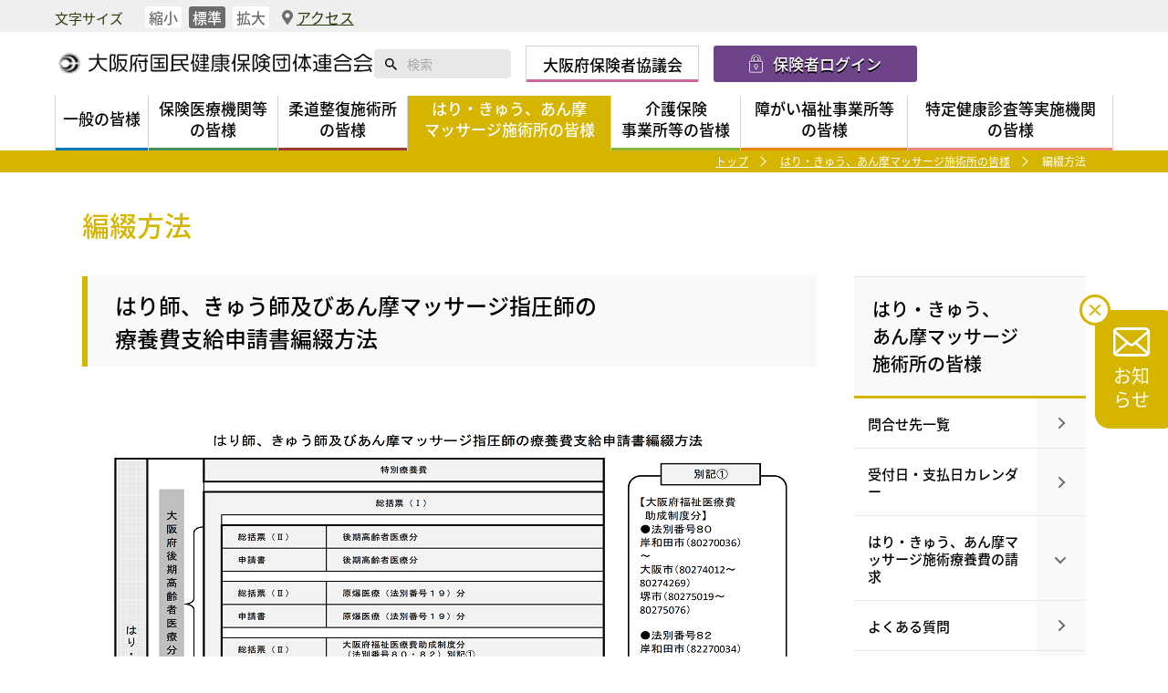

--- FILE ---
content_type: text/html; charset=UTF-8
request_url: https://www.osakakokuhoren.jp/index_toriatsu_a/hentetsu/
body_size: 4626
content:
<!DOCTYPE html>
<html lang="ja">
<head>
  <!-- Google tag (gtag.js) -->
  <script async src="https://www.googletagmanager.com/gtag/js?id=UA-31099578-1"></script>
  <script>
    window.dataLayer = window.dataLayer || [];

    function gtag() {
      dataLayer.push(arguments);
    }
    gtag('js', new Date());
    gtag('config', 'UA-31099578-1');
  </script>

  <meta charset="UTF-8" />
  <meta name="viewport" content="width=device-width, initial-scale=1.0" />
  <meta http-equiv="X-UA-Compatible" content="ie=edge" />
  <meta name="format-detection" content="telephone=no" />
  <meta name="keywords" content="連合会,医療保険制度,介護保険制度,国保,健康保険,大阪国保連合会" />
  <meta name="description" content="医療保険制度や介護保険制度の概要、請求の仕方等について掲載しています。" />
  <meta property="og:site_name" content="はり・きゅう、あん摩マッサージ施術所の皆様" />
  <meta property="og:title" content="編綴方法｜はり・きゅう、あん摩マッサージ施術所の皆様" />
  <meta property="og:description" content="医療保険制度や介護保険制度の概要、請求の仕方等について掲載しています。" />
<meta property="og:type" content="article" />
  <meta property="og:url" content="https://www.osakakokuhoren.jp/" />
  <meta property="og:image" content="https://www.osakakokuhoren.jp/common/img/og.png" /><!-- 1200 x 630 -->
  <title>編綴方法｜はり・きゅう、あん摩マッサージ施術所の皆様</title>
  <link rel="shortcut icon" href="../../common/img/favicon.ico" /><!-- 32X32 -->
  <link rel="icon" type="image/png" href="../../common/img/favicon.png" /><!-- 32X32 -->
  <link rel="apple-touch-icon-precomposed" href="../../common/img/apple-touch-icon-152x152.png" />
  <link rel="stylesheet" type="text/css" href="../../common/css/common.css" />
  <link rel="stylesheet" type="text/css" href="../../common/css/lightbox.min.css" />
  <link rel="stylesheet" type="text/css" href="../../common/css/slick-theme.css" />
  <link rel="stylesheet" type="text/css" href="../../common/css/slick.css" />
  <link rel="stylesheet" type="text/css" href="../../common/css/contents.css" media="screen and (min-width:751px)" />
  <link rel="stylesheet" type="text/css" href="../../common/css/sp_contents.css" media="screen and (max-width:750px)" />
  <link rel="stylesheet" type="text/css" href="../../common/css/small_font.css" data-ft="moji" data-id="Small_Font" media="screen and (min-width:751px)" disabled />
  <link rel="stylesheet" type="text/css" href="../../common/css/sp_small_font.css" data-ft="moji" data-id="Small_Font" media="screen and (max-width:750px)" disabled />
  <link rel="stylesheet" type="text/css" href="../../common/css/big_font.css" data-ft="moji" data-id="Large_Font" media="screen and (min-width:751px)" disabled />
  <link rel="stylesheet" type="text/css" href="../../common/css/sp_big_font.css" data-ft="moji" data-id="Large_Font" media="screen and (max-width:750px)" disabled />
  <link rel="stylesheet" type="text/css" href="../../common/css/hover.css" media="screen and (min-width:601px)" />
  <script src="../../common/js/jquery-3.6.4.min.js" charset="utf-8"></script>
  <script src="../../common/js/jquery.cookie.js" charset="utf-8"></script>
  <script src="../../common/js/lightbox.min.js" charset="utf-8"></script>
  <script src="../../common/js/slick.min.js" charset="utf-8"></script>
<script src="../../common/js/script.js" charset="utf-8"></script>

<script src="../../common/js/desvg.js" charset="utf-8"></script>
<script>
  window.addEventListener('load', function() {
    deSVG('.svg', true);
  });
</script>

</head>

<body class="underp">
  <div id="wb_wrap" class="lo_wrapper">
  <div class="hnav_area0 pc">
  <div class="hinner">
    <dl class="moji_size_box">
      <dt>文字サイズ</dt>
      <dd class="moji_size_btn">
        <a class="s_btn" data-id="Small_Font" href="javascript:void(0);"><span>縮小</span></a>
        <a class="m_btn" data-id="Middle_Font" href="javascript:void(0);"><span>標準</span></a>
        <a class="l_btn" data-id="Large_Font" href="javascript:void(0);"><span>拡大</span></a>
      </dd>
    </dl>
    <div class="access_btn_wp">
      <a class="c_icon_access" href="../../index_pf/access/"><span>アクセス</span></a>
    </div>
  </div>
</div>
<header class="header">
  <div class="hnav_area">
    <div class="hinner">
      <div class="h_logo_wp"><a class="h_logo" href="../../"><img src="../../common/img/logo.svg" alt="大阪府国民健康保険団体連合会"></a></div>
      <div class="hnav_cont pc">
        <nav class="hnavi02"><div class="mt-site-search-container"><div id="mt-site-search" class="mt-site-search" data-fields="keywords" data-language="ja_JP" data-entry-jsons="https://search-1678859942-30008.movabletype.io/6417c9b82711bb4b06cdbc87/entry.json" data-search-result-count="30" data-form-action="/search-result/" data-storage-id="6417c9b82711bb4b06cdbc87" data-no-site-fetch="1" data-site-id="34655" data-search-placeholder="検索" data-search-result-container="s-result" data-search-id="6417c9b82711bb4b06cdbc87"></div>
            <script src="https://site-search.movabletype.net/v1/assets/34655/js/search.js" id="mt-site-search-script" async defer></script>          </div>
        </nav>
        <nav class="hnavi04"><a id="index_ofk-curr" class="kyogikai_hbtn base_hd_majiaka " href="../../index_ofk/"><span>大阪府保険者協議会</span></a></nav>
        <nav class="hnavi03"><a id="index_members-curr" class="hogosya_login base_hd_murasaki" href="../../members/login/"><span>保険者ログイン</span></a></nav>
      </div>
    </div>
  </div>
  <div class="hnav_area2 rela pc">
    <div class="hinner">
      <div class="dlmaga_wp">
      <a id="index-curr" class="base_hd_ao " href="../../index/"><span>一般の皆様</span></a>
        <a id="index_hk-curr" class="base_hd_midori " href="../../index_hk/"><span>保険医療機関等<br>の皆様</span></a>
        <a id="index_judo-curr" class="base_hd_aka " href="../../index_judo/"><span>柔道整復施術所<br>の皆様</span></a>
        <a id="index_toriatsu_a-curr" class="base_hd_kiiro current" href="../../index_toriatsu_a/"><span>はり・きゅう、あん摩<br>マッサージ施術所の皆様</span></a>
        <a id="index_kh-curr" class="base_hd_kimidori " href="../../index_kh/"><span>介護保険<br>事業所等の皆様</span></a>
        <a id="index_sj-curr" class="base_hd_orenji " href="../../index_sj/"><span>障がい福祉事業所等<br>の皆様</span></a>
        <a id="index_tk-curr" class="base_hd_pink " href="../../index_tk/"><span>特定健康診査等実施機関<br>の皆様</span></a>
      </div>
    </div>
  </div>
</header>
<a class="mbtn_wp" href="javascript:void(0)">
  <div class="menu-box menu-trigger" id="menu07">
    <span></span>
    <span></span>
    <span></span>
  </div>
  <em>メニュー</em>
</a>
<div class="spnaviwrap">
  <article class="nav_site">
    <div class="nav_site_inner">
      <div class="box01 box">
        <nav class="gnavi00">
          <div><a class="base_hd_ao" href="../../index/"><span>一般の皆様</span></a></div>
          <div><a class="base_hd_midori" href="../../index_hk/"><span>保険医療機関等の皆様</span></a></div>
          <div><a class="base_hd_aka" href="../../index_judo/"><span>柔道整復施術所の皆様</span></a></div>
          <div><a class="base_hd_kiiro" href="../../index_toriatsu_a/"><span>はり・きゅう、あん摩マッサージ施術所の皆様</span></a></div>
          <div><a class="base_hd_kimidori" href="../../index_kh/"><span>介護保険事業所等の皆様</span></a></div>
          <div><a class="base_hd_orenji" href="../../index_sj/"><span>障がい福祉事業所等の皆様</span></a></div>
          <div><a class="base_hd_pink" href="../../index_tk/"><span>特定健康診査等実施機関の皆様</span></a></div>
          <div><a class="base_hd_majiaka" href="../../index_ofk/"><span>大阪府保険者協議会</span></a></div>
        </nav>

        <div class="hnav_cont sp">
          <nav class="hnavi03">
            <a class="hogosya_login base_hd_murasaki" href="../../members/login/"><span>保険者ログイン</span></a>
          </nav>
          <nav class="hnavi02 sp">
           <div id="serch_konte_box"></div>
          </nav>
        </div>
      </div>
      <div class="hnav_area0 sp">
        <div class="hinner">
          <dl class="moji_size_box">
            <dt>文字サイズ</dt>
            <dd class="moji_size_btn">
              <a class="s_btn" data-id="Small_Font" href="javascript:void(0);"><span>縮小</span></a>
              <a class="m_btn" data-id="Middle_Font" href="javascript:void(0);"><span>標準</span></a>
              <a class="l_btn" data-id="Large_Font" href="javascript:void(0);"><span>拡大</span></a>
            </dd>
          </dl>
          <div class="access_btn_wp">
            <a class="c_icon_access" href="../../index_pf/access/"><span>アクセス</span></a>
          </div>
        </div>
      </div>
    </div>
  </article>
</div>
    <!-- spnaviwrap -->
    <main class="under_l kasou_p index base_kiiro">
      <div class="pankuzu_wrap ">
      
      <ul class="pankuzu inner">
      
      
        
        
      <li><a href="../../">トップ</a></li>
        <li><a href="../../index_toriatsu_a/">はり・きゅう、あん摩マッサージ施術所の皆様</a></li>
        
      <li><span>編綴方法</span></li>
      </ul>

      
      </div>
      <div class="u_cover_wp">
        <div class="inner">
        
          <h1 class="c_tit01"><b>編綴方法</b></h1>
        
        </div>
      </div>
      <div class="maincont">
        <div class="lr_xBox inner">
          <div class="main_xBox font_kahen_box">
              <section class="sec01 rela">
    <article class="gaps pB40">
      <div class="content_box rela">
        <h2 class="c_tit02"><b>はり師、きゅう師及びあん摩マッサージ指圧師の<br>療養費支給申請書編綴方法</b></h2>
        <figure class="img_box mB40"><img src="../../common/img/index_toriatsu_a_hentetsu_img02.jpg" alt="index_toriatsu_a_hentetsu_img01"></figure>
        <div class="table_wp mB40">
          <table class="c_table_01 type1">
            <tbody>
              <tr>
                <th>
                  <div class="ct01_txt_box1">
                    <div class="txt_wp"><b>
                        はり師、きゅう師及びあん摩マッサージ指圧師の療養費支給申請書編綴方法</b></div>
                    <div class="shiryo_img_wp">
                      <a href="../../upload/index_toriatsu_a/hentetsu/filing_a06.pdf" target="_blank">
                        <img src="../../common/img/icon_pdf.png" alt="icon_pd">
                      </a>
                    </div>
                  </div>
                </th>
              </tr>
            </tbody>
          </table>
        </div>

      </div>
    </article>
  </section>
  <section class="sec02 rela">
    <article class="gaps pB40">
      <div class="content_box rela">
        <h2 class="c_tit02"><b>別記 &#9312;</b></h2>
        <div class="mbox mB40">
          <h3 class="c_tit03 mB20"><b><span>【大阪府福祉医療費助成制度分】</span></b></h3>
          <div class="inbox">
            <b class="f20 d_bl">●法別番号８０</b>
            <ul class="f15">
              <li>岸和田市(80270036) </li>
              <li>～</li>
              <li>大阪市（80274012～80274269）</li>
              <li>堺市（80275019～80275076）</li>
            </ul>
          </div>
          <div class="inbox">
            <b class="f20 d_bl">●法別番号８２</b>
            <ul class="f15">
              <li>岸和田市(82270034) </li>
              <li>～</li>
              <li>大阪市（82274010～82274267）</li>
              <li>堺市（82275017～82275074）</li>
            </ul>
          </div>
          <div class="inbox">
            <b class="f20 d_bl">●法別番号８６</b>
            <ul class="f15">
              <li>岸和田市(86270030) </li>
              <li>～</li>
              <li>大阪市（86274016～86274263）</li>
              <li>堺市（86275013～86275070）</li>
            </ul>
          </div>

        </div>
      </div>
    </article>
  </section>
  <section class="sec03 rela">
    <article class="gaps pB40">
      <div class="content_box rela">
        <h2 class="c_tit02"><b>別記 &#9313;</b></h2>

        <div class="mbox">
          <h3 class="c_tit03 mB20"><b><span>【国民健康保険分】</span></b></h3>
          <div class="inbox">
            <ul class="f15">
              <li>岸和田市(270033)</li>
              <li>～</li>
              <li>大阪市(274001)</li>
              <li>堺市(275008)</li>
              <li>大阪府整容国保組合(273011)</li>
              <li>～</li>
              <li>大阪建設国保組合(273169)</li>
            </ul>
          </div>
        </div>
      </div>
    </article>
  </section>

            
            <section class="back_area">
              <article>
                <div class="btn_wp txt_center mT40">
                  <a class="c_btn_bk" onclick="history.back(); return false;"><span>BACK</span></a>
                </div>
              </article>
            </section>
          </div><!-- main_xBox -->
          <aside class="aside_xBox index_aside">
  
  
  <div class="side_cont_wp side_cont_1">
    <h2 class="c_side_title"><b>はり・きゅう、<br>
        あん摩マッサージ<br>
        施術所の皆様</b></h2>
    <div class="side_cont_in">
      <dl class="">
        <dt>
          <a href="../../index_toriatsu_a/contact/"><span>問合せ先一覧</span><em></em></a>
        </dt>
      </dl>
      <dl class="">
        <dt>
          <a href="../../index_toriatsu_a/calendar/"><span>受付日・支払日カレンダー</span><em></em></a>
        </dt>
      </dl>
      <dl class="sToggle2">
        <dt>
          <a href="javascript:void(0);"><span>はり・きゅう、あん摩マッサージ施術療養費の請求</span><em></em></a>
        </dt>
        <dd>
          <a href="../../index_toriatsu_a/ryuijiko/"><span>請求に関する留意事項</span></a>
          <a href="../../index_toriatsu_a/hentetsu/"><span>編綴方法</span></a>
          <a href="../../index_toriatsu_a/henrei/"><span>返戻依頼書</span></a>
        </dd>
      </dl>
      <dl class="">
        <dt>
          <a href="../../index_toriatsu_a/qanda_ta/"><span>よくある質問</span><em></em></a>
        </dt>
      </dl>
      <dl class="">
        <dt>
          <a href="../../index_toriatsu_a/bangoichiran/"><span>番号一覧表</span><em></em></a>
        </dt>
      </dl>
      <dl class="">
        <dt>
          <a href="../../index_toriatsu_a/youshikisyu/"><span>様式集</span><em></em></a>
        </dt>
      </dl>
    </div>
  </div>
</aside><!-- aside_xBox -->

        </div><!-- lr_xBox -->
      </div><!-- maincont -->
      
      <aside class="c_side_mail_links">
  <a href="../../index_toriatsu_a/news/" class="c_side_mail_bnt">
    <span>お知<br>らせ</span>
  </a><!-- aside_xBox -->
  <div class="closex" id="c_side_close_btn"></div>
</aside>



    </main>
    <aside class="totop_wrap">
  <a href="#top" id="totop" class="">
    <img src="../../common/img/totop_koppo.svg" alt="TOTOP">
  </a>
</aside>
<footer class="rela bk_white footer">
  <!-- .f_contact -->
  <div class="f_front">
    <div class="f_front_inner inner rela">
      <ul class="link_box">
        <li><a href="../../index_pf/"><span>大阪府国民健康保険団体<br class="sp">連合会について</span></a></li>
        <li><a href="../../index_kj/"><span>公表情報</span></a></li>
        <li><a href="../../link/"><span>リンク集</span></a></li>
        <li><a href="../../infosec/"><span>情報保護の取り組みについて</span></a></li>
      </ul>
      <div class="jyusho_tel_wp">
        <p class="jyusho_txt">&#12306;540-0028 大阪市中央区常盤町1丁目3番8号<br class="sp"> 中央大通ＦＮビル内</p>
        <div class="tel_wp">
          <em>電話</em><a href="tel:0669495309">（06）6949-5309（代表）</a>
        </div>
      </div>
    </div>
  </div>
  <!-- .f_front -->
  <div class="f_under">
    <div class="f_under_inner inner">
      <p class="copyright">Copyright &copy;<br class="sp"> OSAKAFU KOKUHOREN.All rights reserved.</p>
          <p class="tenp_kinshi">「掲載の記事・写真・図表などの無断転載を禁止します。」</p>
    </div>
  </div>
  <!-- .fs_under -->
</footer>
  </div>

</body>

</html>

--- FILE ---
content_type: text/css
request_url: https://www.osakakokuhoren.jp/common/css/common.css
body_size: 8434
content:
@charset "UTF-8";
/*Gフォント呼び込み*/
@font-face {
  font-family: "Noto Sans JP";
  src: url("../fonts/Noto_Sans_JP/NotoSansJP-Light.otf") format("opentype");
  font-weight: 300;
}
@font-face {
  font-family: "Noto Sans JP";
  src: url("../fonts/Noto_Sans_JP/NotoSansJP-Regular.otf") format("opentype");
  font-weight: 400;
}
@font-face {
  font-family: "Noto Sans JP";
  src: url("../fonts/Noto_Sans_JP/NotoSansJP-Medium.otf") format("opentype");
  font-weight: 500;
  font-style: normal;
}
@font-face {
  font-family: "Noto Sans JP";
  src: url("../fonts/Noto_Sans_JP/NotoSansJP-Bold.otf") format("opentype");
  font-weight: 600;
  font-style: bold;
}
@font-face {
  font-family: "Noto Sans JP";
  src: url("../fonts/Noto_Sans_JP/NotoSansJP-Bold.otf") format("opentype");
  font-weight: 700;
  font-style: bold;
}
@font-face {
  font-family: "Noto Sans JP";
  src: url("../fonts/Noto_Sans_JP/NotoSansJP-Bold.otf") format("opentype");
  font-weight: 800;
}
@font-face {
  font-family: "Noto Sans JP";
  src: url("../fonts/Noto_Sans_JP/NotoSansJP-Bold.otf") format("opentype");
  font-weight: 900;
}
/* =======================================

	reset CSS

========================================== */
body,
div,
dl,
dt,
dd,
ul,
ol,
li,
h1,
h2,
h3,
h4,
h5,
h6,
pre,
code,
form,
fieldset,
legend,
p,
blockquote,
table,
th,
td {
  padding: 0;
  margin: 0;
}

html,
body {
  background: #fff;
  color: #000;
}

* html body {
  font-size: small;
}

*:first-child + html body {
  font-size: small;
}

img {
  border: 0;
  vertical-align: top;
}

h1,
h2,
h3,
h4,
h5,
h6 {
  font-size: 100%;
  font-weight: 500;
}

ul,
dl,
ol {
  text-indent: 0;
}

li {
  list-style: none;
}

address,
caption,
cite,
code,
dfn,
em,
th,
var {
  font-style: inherit;
  font-weight: inherit;
}

b,
strong {
  font-weight: 500;
  font-family: inherit;
  font-size: inherit;
}

sup {
  vertical-align: text-top;
}

sub {
  vertical-align: text-bottom;
}

input,
textarea,
select {
  font-family: inherit;
  font-size: inherit;
  font-weight: inherit;
}

* html input,
* html textarea,
* html select {
  font-size: 100%;
}

*:first-child + html + input,
*:first-child html + textarea,
*:first-child + html select {
  font-size: 100%;
}

table {
  border-collapse: collapse;
  border-spacing: 0;
  font-size: inherit;
}

th,
td {
  text-align: left;
  vertical-align: top;
}

caption {
  text-align: left;
}

pre,
code,
kbd,
samp,
tt {
  font-family: monospace;
}

* html pre,
* html code,
* html kbd,
* html samp,
* html tt {
  font-size: 100%;
  line-height: 100%;
}

*:first-child + html pre,
*:first-child html + code,
*:first-child html + kbd,
*:first-child + html + samp,
*:first-child + html tt {
  font-size: 108%;
  line-height: 100%;
}

input,
select,
textarea {
  font-size: 100%;
}

/* cf
========================================== */
.cf:after {
  visibility: hidden;
  display: block;
  content: "";
  clear: both;
}

* html .cf {
  zoom: 1;
} /* IE6 */
*:first-child + html .cf {
  zoom: 1;
} /* IE7 */
/* =======================================

	Structure CSS

========================================== */
* {
  -webkit-box-sizing: border-box;
  box-sizing: border-box;
}

.txt_center {
  text-align: center !important;
  vertical-align: middle;
}

.txt_right {
  text-align: right !important;
}

.txt_left {
  text-align: left !important;
}

.indent {
  padding-left: 1em;
  text-indent: -1em;
}

.bold {
  font-weight: bold !important;
}

.red {
  color: #ff610c !important;
}

.blue {
  color: #15376a !important;
}

.white {
  color: #fff !important;
}

.beni {
  color: #ff5c5c !important;
}

.orange {
  color: #f88f03 !important;
}

.float_l {
  float: left;
}

.float_r {
  float: right;
}

.rela {
  position: relative;
}

.c_c_c {
  position: absolute;
  top: 50%;
  left: 50%;
  -webkit-transform: translateY(-50%) translateX(-50%);
  transform: translateY(-50%) translateX(-50%);
}

.c_y0_xc {
  position: absolute;
  top: 0%;
  left: 50%;
  -webkit-transform: translateY(0%) translateX(-50%);
  transform: translateY(0%) translateX(-50%);
}

.c_yc_x0 {
  position: absolute;
  top: 50%;
  left: 0%;
  -webkit-transform: translateY(-50%) translateX(0%);
  transform: translateY(-50%) translateX(0%);
}

.flex_nowrap {
  display: -webkit-box;
  display: -ms-flexbox;
  display: -webkit-flex;
  display: flex;
  -ms-flex-wrap: nowrap;
  -webkit-flex-wrap: nowrap;
  flex-wrap: nowrap;
}

.flex {
  display: -webkit-box;
  display: -ms-flexbox;
  display: -webkit-flex;
  display: flex;
  -ms-flex-wrap: wrap;
  -webkit-flex-wrap: wrap;
  flex-wrap: wrap;
}

.flex_space_between {
  -webkit-box-pack: justify;
  -webkit-justify-content: space-between;
  -ms-flex-pack: justify;
  justify-content: space-between;
}

.flex_center {
  -webkit-box-pack: center;
  -webkit-justify-content: center;
  -ms-flex-pack: center;
  justify-content: center;
}

.flex_left {
  -webkit-box-pack: left;
  -webkit-justify-content: left;
  -ms-flex-pack: left;
  justify-content: left;
}

.flex_right {
  -webkit-box-pack: right;
  -webkit-justify-content: right;
  -ms-flex-pack: right;
  justify-content: right;
}

.flex_flex_end {
  -webkit-box-pack: end;
  -webkit-justify-content: flex-end;
  -ms-flex-pack: end;
  justify-content: flex-end;
}

.flex_row_reverse {
  -webkit-box-orient: horizontal;
  -webkit-box-direction: reverse;
  -webkit-flex-flow: row-reverse;
  -ms-flex-flow: row-reverse;
  flex-flow: row-reverse;
}

.align_items_c {
  -webkit-box-align: center;
  -webkit-align-items: center;
  -ms-flex-align: center;
  align-items: center;
}

.d_bl {
  display: block;
}

.d_inbl {
  display: inline-block;
}

.poev_none {
  pointer-events: none;
}

.of_hidd {
  overflow: hidden;
}

.of_auto {
  overflow: auto;
}

.of_y {
  overflow-y: auto;
}

.of_x_hidd {
  overflow-x: hidden;
}

img {
  max-width: 100%;
  display: block;
  -webkit-transition: 0.3s;
  transition: 0.3s;
}

figure {
  display: block;
  -webkit-margin-before: 0;
  margin-block-start: 0;
  -webkit-margin-after: 0;
  margin-block-end: 0;
  -webkit-margin-start: 0;
  margin-inline-start: 0;
  -webkit-margin-end: 0;
  margin-inline-end: 0;
  margin: 0;
  padding: 0;
}

@media (min-width: 751px) {
  .sp {
    display: none !important;
  }
}
@media (max-width: 750px) and (min-width: 0px) {
  .pc {
    display: none !important;
  }
}
.border_s1 {
  border: solid 1px;
}

.border_d1 {
  border: dashed 1px;
}

.border_s2 {
  border: solid 2px;
}

.border_d2 {
  border: dashed 2px;
}

.border_s3 {
  border: solid 3px;
}

.border_d3 {
  border: dashed 3px;
}

.border_s4 {
  border: solid 4px;
}

.border_d4 {
  border: dashed 4px;
}

.border_s5 {
  border: solid 5px;
}

.border_d5 {
  border: dashed 5px;
}

.border_s_b1 {
  border-bottom: solid 1px;
}

.border_d_b1 {
  border-bottom: dashed 1px #cccccc;
}

.border_s_b2 {
  border-bottom: solid 2px;
}

.border_d_b2 {
  border-bottom: dashed 2px #cccccc;
}

.border_s_b3 {
  border-bottom: solid 3px;
}

.border_d_b3 {
  border-bottom: dashed 3px #cccccc;
}

.border_s_b4 {
  border-bottom: solid 4px;
}

.border_d_b4 {
  border-bottom: dashed 4px #cccccc;
}

.border_s_b5 {
  border-bottom: solid 5px;
}

.border_d_b5 {
  border-bottom: dashed 5px #cccccc;
}

.border_s_l1 {
  border-left: solid 1px;
}

.border_s_l2 {
  border-left: solid 2px;
}

.border_s_l3 {
  border-left: solid 3px;
}

.border_s_l4 {
  border-left: solid 4px;
}

.border_s_l5 {
  border-left: solid 5px;
}

.line_h0 {
  line-height: 1;
}

.line_h1 {
  line-height: 1.1;
}

.line_h2 {
  line-height: 1.2;
}

.line_h3 {
  line-height: 1.3;
}

.line_h4 {
  line-height: 1.4;
}

.line_h5 {
  line-height: 1.5;
}

.line_h6 {
  line-height: 1.6;
}

.line_h7 {
  line-height: 1.7;
}

.line_h8 {
  line-height: 1.8;
}

.line_h9 {
  line-height: 1.9;
}

.inner_500 {
  max-width: 500px;
  position: relative;
  width: 92%;
  margin: 0 auto;
}

.inner_600 {
  max-width: 600px;
  position: relative;
  width: 92%;
  margin: 0 auto;
}

.inner_700 {
  max-width: 700px;
  position: relative;
  width: 92%;
  margin: 0 auto;
}

.inner_800 {
  max-width: 800px;
  position: relative;
  width: 92%;
  margin: 0 auto;
}

.inner_900 {
  max-width: 900px;
  position: relative;
  width: 92%;
  margin: 0 auto;
}

.inner_1000 {
  max-width: 1000px;
  position: relative;
  width: 92%;
  margin: 0 auto;
}

.inner_1100 {
  max-width: 1100px;
  position: relative;
  width: 92%;
  margin: 0 auto;
}

.inner_1200 {
  max-width: 1200px;
  position: relative;
  width: 92%;
  margin: 0 auto;
}

.inner_1300 {
  max-width: 1300px;
  position: relative;
  width: 92%;
  margin: 0 auto;
}

.inner_1400 {
  max-width: 1400px;
  position: relative;
  width: 92%;
  margin: 0 auto;
}

.inner_1500 {
  max-width: 1500px;
  position: relative;
  width: 92%;
  margin: 0 auto;
}

.inner_1600 {
  max-width: 1600px;
  position: relative;
  width: 92%;
  margin: 0 auto;
}

.inner_1700 {
  max-width: 1700px;
  position: relative;
  width: 92%;
  margin: 0 auto;
}

.inner_1800 {
  max-width: 1800px;
  position: relative;
  width: 92%;
  margin: 0 auto;
}

.f_ps60 {
  font-size: 60%;
}

.f_ps65 {
  font-size: 65%;
}

.f_ps70 {
  font-size: 70%;
}

.f_ps75 {
  font-size: 75%;
}

.f_ps80 {
  font-size: 80%;
}

.f_ps85 {
  font-size: 85%;
}

.f_ps90 {
  font-size: 90%;
}

.f_ps95 {
  font-size: 95%;
}

.f_ps100 {
  font-size: 100%;
}

.f_ps105 {
  font-size: 105%;
}

.f_ps110 {
  font-size: 110%;
}

.f_ps115 {
  font-size: 115%;
}

.f_ps120 {
  font-size: 120%;
}

.f_ps125 {
  font-size: 125%;
}

.f_ps130 {
  font-size: 130%;
}

.f_ps135 {
  font-size: 135%;
}

.f_ps140 {
  font-size: 140%;
}

.f_ps145 {
  font-size: 145%;
}

.f_ps150 {
  font-size: 150%;
}

.f_ps155 {
  font-size: 155%;
}

.f_ps160 {
  font-size: 160%;
}

.f_ps165 {
  font-size: 165%;
}

.f_ps170 {
  font-size: 170%;
}

.f_ps175 {
  font-size: 175%;
}

.f_ps180 {
  font-size: 180%;
}

.f_ps185 {
  font-size: 185%;
}

.f_ps190 {
  font-size: 190%;
}

.f_ps195 {
  font-size: 195%;
}

.f_ps200 {
  font-size: 200%;
}

.f_ps205 {
  font-size: 205%;
}

.f_ps210 {
  font-size: 210%;
}

.f_ps215 {
  font-size: 215%;
}

.f_ps220 {
  font-size: 220%;
}

.f_ps225 {
  font-size: 225%;
}

.f_ps230 {
  font-size: 230%;
}

.f_ps235 {
  font-size: 235%;
}

.f_ps240 {
  font-size: 240%;
}

.f_ps245 {
  font-size: 245%;
}

.f_ps250 {
  font-size: 250%;
}

@media (min-width: 751px) {
  .f10 {
    font-size: 1rem !important;
  }
  .f11 {
    font-size: 1.1rem !important;
  }
  .f12 {
    font-size: 1.2rem !important;
  }
  .f13 {
    font-size: 1.3rem !important;
  }
  .f14 {
    font-size: 1.4rem !important;
  }
  .f15 {
    font-size: 1.5rem !important;
  }
  .f16 {
    font-size: 1.6rem !important;
  }
  .f17 {
    font-size: 1.7rem !important;
  }
  .f18 {
    font-size: 1.8rem !important;
  }
  .f19 {
    font-size: 1.9rem !important;
  }
  .f20 {
    font-size: 2rem !important;
  }
  .f21 {
    font-size: 2.1rem !important;
  }
  .f22 {
    font-size: 2.2rem !important;
  }
  .f23 {
    font-size: 2.3rem !important;
  }
  .f24 {
    font-size: 2.4rem !important;
  }
  .f25 {
    font-size: 2.5rem !important;
  }
  .f26 {
    font-size: 2.6rem !important;
  }
  .f27 {
    font-size: 2.7rem !important;
  }
  .f28 {
    font-size: 2.8rem !important;
  }
  .f29 {
    font-size: 2.9rem !important;
  }
  .f30 {
    font-size: 3rem !important;
  }
  .f31 {
    font-size: 3.1rem !important;
  }
  .f32 {
    font-size: 3.2rem !important;
  }
  .f33 {
    font-size: 3.3rem !important;
  }
  .f34 {
    font-size: 3.4rem !important;
  }
  .f35 {
    font-size: 3.5rem !important;
  }
  .f36 {
    font-size: 3.6rem !important;
  }
  .f37 {
    font-size: 3.7rem !important;
  }
  .f38 {
    font-size: 3.8rem !important;
  }
  .f39 {
    font-size: 3.9rem !important;
  }
  .f40 {
    font-size: 4rem !important;
  }
  .f41 {
    font-size: 4.1rem !important;
  }
  .f42 {
    font-size: 4.2rem !important;
  }
  .f43 {
    font-size: 4.3rem !important;
  }
  .f44 {
    font-size: 4.4rem !important;
  }
  .f45 {
    font-size: 4.5rem !important;
  }
  .f46 {
    font-size: 4.6rem !important;
  }
  .f47 {
    font-size: 4.7rem !important;
  }
  .f48 {
    font-size: 4.8rem !important;
  }
  .f49 {
    font-size: 4.9rem !important;
  }
  .f50 {
    font-size: 5rem !important;
  }
}
@media (max-width: 750px) and (min-width: 0px) {
  .f10 {
    font-size: 3vw !important;
  }
  .f11 {
    font-size: 3.1vw !important;
  }
  .f12 {
    font-size: 3.2vw !important;
  }
  .f13 {
    font-size: 3.3vw !important;
  }
  .f14 {
    font-size: 3.4vw !important;
  }
  .f15 {
    font-size: 3.5vw !important;
  }
  .f16 {
    font-size: 3.6vw !important;
  }
  .f17 {
    font-size: 3.7vw !important;
  }
  .f18 {
    font-size: 3.8vw !important;
  }
  .f19 {
    font-size: 3.9vw !important;
  }
  .f20 {
    font-size: 4vw !important;
  }
  .f21 {
    font-size: 4.1vw !important;
  }
  .f22 {
    font-size: 4.2vw !important;
  }
  .f23 {
    font-size: 4.3vw !important;
  }
  .f24 {
    font-size: 4.4vw !important;
  }
  .f25 {
    font-size: 4.5vw !important;
  }
  .f26 {
    font-size: 4.6vw !important;
  }
  .f27 {
    font-size: 4.7vw !important;
  }
  .f28 {
    font-size: 4.8vw !important;
  }
  .f29 {
    font-size: 4.9vw !important;
  }
  .f30 {
    font-size: 5vw !important;
  }
  .f31 {
    font-size: 5.1vw !important;
  }
  .f32 {
    font-size: 5.2vw !important;
  }
  .f33 {
    font-size: 5.3vw !important;
  }
  .f34 {
    font-size: 5.4vw !important;
  }
  .f35 {
    font-size: 5.5vw !important;
  }
  .f36 {
    font-size: 5.6vw !important;
  }
  .f37 {
    font-size: 5.7vw !important;
  }
  .f38 {
    font-size: 5.8vw !important;
  }
  .f39 {
    font-size: 5.9vw !important;
  }
  .f40 {
    font-size: 6vw !important;
  }
  .f41 {
    font-size: 6.1vw !important;
  }
  .f42 {
    font-size: 6.2vw !important;
  }
  .f43 {
    font-size: 6.3vw !important;
  }
  .f44 {
    font-size: 6.4vw !important;
  }
  .f45 {
    font-size: 6.5vw !important;
  }
  .f46 {
    font-size: 6.6vw !important;
  }
  .f47 {
    font-size: 6.7vw !important;
  }
  .f48 {
    font-size: 6.8vw !important;
  }
  .f49 {
    font-size: 6.9vw !important;
  }
  .f50 {
    font-size: 7vw !important;
  }
}
/* =======================================

	margin / padding

========================================== */
@media (min-width: 751px) {
  /*! mb */
  .mA0 {
    margin: 0px;
  }
  .mA5 {
    margin: 5px;
  }
  .mA10 {
    margin: 10px;
  }
  .mA15 {
    margin: 15px;
  }
  .mA20 {
    margin: 20px;
  }
  .mA25 {
    margin: 25px;
  }
  .mA30 {
    margin: 30px;
  }
  .mA35 {
    margin: 35px;
  }
  .mA40 {
    margin: 40px;
  }
  .mA45 {
    margin: 45px;
  }
  .mA50 {
    margin: 50px;
  }
  .mA55 {
    margin: 55px;
  }
  .mA60 {
    margin: 60px;
  }
  .mA65 {
    margin: 65px;
  }
  .mA70 {
    margin: 70px;
  }
  .mA75 {
    margin: 75px;
  }
  .mA80 {
    margin: 80px;
  }
  .mA85 {
    margin: 85px;
  }
  .mA90 {
    margin: 90px;
  }
  .mA95 {
    margin: 95px;
  }
  .mA100 {
    margin: 100px;
  }
  .mA105 {
    margin: 105px;
  }
  .mA110 {
    margin: 110px;
  }
  .mA115 {
    margin: 115px;
  }
  .mA120 {
    margin: 120px;
  }
  .mA125 {
    margin: 125px;
  }
  .mA130 {
    margin: 130px;
  }
  .mA135 {
    margin: 135px;
  }
  .mA140 {
    margin: 140px;
  }
  .mA145 {
    margin: 145px;
  }
  .mA150 {
    margin: 150px;
  }
  .mT0 {
    margin-top: 0px;
  }
  .mT5 {
    margin-top: 5px;
  }
  .mT10 {
    margin-top: 10px;
  }
  .mT15 {
    margin-top: 15px;
  }
  .mT20 {
    margin-top: 20px;
  }
  .mT25 {
    margin-top: 25px;
  }
  .mT30 {
    margin-top: 30px;
  }
  .mT35 {
    margin-top: 35px;
  }
  .mT40 {
    margin-top: 40px;
  }
  .mT45 {
    margin-top: 45px;
  }
  .mT50 {
    margin-top: 50px;
  }
  .mT55 {
    margin-top: 55px;
  }
  .mT60 {
    margin-top: 60px;
  }
  .mT65 {
    margin-top: 65px;
  }
  .mT70 {
    margin-top: 70px;
  }
  .mT75 {
    margin-top: 75px;
  }
  .mT80 {
    margin-top: 80px;
  }
  .mT85 {
    margin-top: 85px;
  }
  .mT90 {
    margin-top: 90px;
  }
  .mT95 {
    margin-top: 95px;
  }
  .mT100 {
    margin-top: 100px;
  }
  .mT105 {
    margin-top: 105px;
  }
  .mT110 {
    margin-top: 110px;
  }
  .mT115 {
    margin-top: 115px;
  }
  .mT120 {
    margin-top: 120px;
  }
  .mT125 {
    margin-top: 125px;
  }
  .mT130 {
    margin-top: 130px;
  }
  .mT135 {
    margin-top: 135px;
  }
  .mT140 {
    margin-top: 140px;
  }
  .mT145 {
    margin-top: 145px;
  }
  .mT150 {
    margin-top: 150px;
  }
  .mB0 {
    margin-bottom: 0px;
  }
  .mB5 {
    margin-bottom: 5px;
  }
  .mB10 {
    margin-bottom: 10px;
  }
  .mB15 {
    margin-bottom: 15px;
  }
  .mB20 {
    margin-bottom: 20px;
  }
  .mB25 {
    margin-bottom: 25px;
  }
  .mB30 {
    margin-bottom: 30px;
  }
  .mB35 {
    margin-bottom: 35px;
  }
  .mB40 {
    margin-bottom: 40px;
  }
  .mB45 {
    margin-bottom: 45px;
  }
  .mB50 {
    margin-bottom: 50px;
  }
  .mB55 {
    margin-bottom: 55px;
  }
  .mB60 {
    margin-bottom: 60px;
  }
  .mB65 {
    margin-bottom: 65px;
  }
  .mB70 {
    margin-bottom: 70px;
  }
  .mB75 {
    margin-bottom: 75px;
  }
  .mB80 {
    margin-bottom: 80px;
  }
  .mB85 {
    margin-bottom: 85px;
  }
  .mB90 {
    margin-bottom: 90px;
  }
  .mB95 {
    margin-bottom: 95px;
  }
  .mB100 {
    margin-bottom: 100px;
  }
  .mB105 {
    margin-bottom: 105px;
  }
  .mB110 {
    margin-bottom: 110px;
  }
  .mB115 {
    margin-bottom: 115px;
  }
  .mB120 {
    margin-bottom: 120px;
  }
  .mB125 {
    margin-bottom: 125px;
  }
  .mB130 {
    margin-bottom: 130px;
  }
  .mB135 {
    margin-bottom: 135px;
  }
  .mB140 {
    margin-bottom: 140px;
  }
  .mB145 {
    margin-bottom: 145px;
  }
  .mB150 {
    margin-bottom: 150px;
  }
  .mL0 {
    margin-left: 0px;
  }
  .mL5 {
    margin-left: 5px;
  }
  .mL10 {
    margin-left: 10px;
  }
  .mL15 {
    margin-left: 15px;
  }
  .mL20 {
    margin-left: 20px;
  }
  .mL25 {
    margin-left: 25px;
  }
  .mL30 {
    margin-left: 30px;
  }
  .mL35 {
    margin-left: 35px;
  }
  .mL40 {
    margin-left: 40px;
  }
  .mL45 {
    margin-left: 45px;
  }
  .mL50 {
    margin-left: 50px;
  }
  .mL55 {
    margin-left: 55px;
  }
  .mL60 {
    margin-left: 60px;
  }
  .mL65 {
    margin-left: 65px;
  }
  .mL70 {
    margin-left: 70px;
  }
  .mL75 {
    margin-left: 75px;
  }
  .mL80 {
    margin-left: 80px;
  }
  .mL85 {
    margin-left: 85px;
  }
  .mL90 {
    margin-left: 90px;
  }
  .mL95 {
    margin-left: 95px;
  }
  .mL100 {
    margin-left: 100px;
  }
  .mL105 {
    margin-left: 105px;
  }
  .mL110 {
    margin-left: 110px;
  }
  .mL115 {
    margin-left: 115px;
  }
  .mL120 {
    margin-left: 120px;
  }
  .mL125 {
    margin-left: 125px;
  }
  .mL130 {
    margin-left: 130px;
  }
  .mL135 {
    margin-left: 135px;
  }
  .mL140 {
    margin-left: 140px;
  }
  .mL145 {
    margin-left: 145px;
  }
  .mL150 {
    margin-left: 150px;
  }
  .mR0 {
    margin-right: 0px;
  }
  .mR5 {
    margin-right: 5px;
  }
  .mR10 {
    margin-right: 10px;
  }
  .mR15 {
    margin-right: 15px;
  }
  .mR20 {
    margin-right: 20px;
  }
  .mR25 {
    margin-right: 25px;
  }
  .mR30 {
    margin-right: 30px;
  }
  .mR35 {
    margin-right: 35px;
  }
  .mR40 {
    margin-right: 40px;
  }
  .mR45 {
    margin-right: 45px;
  }
  .mR50 {
    margin-right: 50px;
  }
  .mR55 {
    margin-right: 55px;
  }
  .mR60 {
    margin-right: 60px;
  }
  .mR65 {
    margin-right: 65px;
  }
  .mR70 {
    margin-right: 70px;
  }
  .mR75 {
    margin-right: 75px;
  }
  .mR80 {
    margin-right: 80px;
  }
  .mR85 {
    margin-right: 85px;
  }
  .mR90 {
    margin-right: 90px;
  }
  .mR95 {
    margin-right: 95px;
  }
  .mR100 {
    margin-right: 100px;
  }
  .mR105 {
    margin-right: 105px;
  }
  .mR110 {
    margin-right: 110px;
  }
  .mR115 {
    margin-right: 115px;
  }
  .mR120 {
    margin-right: 120px;
  }
  .mR125 {
    margin-right: 125px;
  }
  .mR130 {
    margin-right: 130px;
  }
  .mR135 {
    margin-right: 135px;
  }
  .mR140 {
    margin-right: 140px;
  }
  .mR145 {
    margin-right: 145px;
  }
  .mR150 {
    margin-right: 150px;
  }
  .pB0 {
    padding-bottom: 0px;
  }
  .pB5 {
    padding-bottom: 5px;
  }
  .pB10 {
    padding-bottom: 10px;
  }
  .pB15 {
    padding-bottom: 15px;
  }
  .pB20 {
    padding-bottom: 20px;
  }
  .pB25 {
    padding-bottom: 25px;
  }
  .pB30 {
    padding-bottom: 30px;
  }
  .pB35 {
    padding-bottom: 35px;
  }
  .pB40 {
    padding-bottom: 40px;
  }
  .pB45 {
    padding-bottom: 45px;
  }
  .pB50 {
    padding-bottom: 50px;
  }
  .pB55 {
    padding-bottom: 55px;
  }
  .pB60 {
    padding-bottom: 60px;
  }
  .pB65 {
    padding-bottom: 65px;
  }
  .pB70 {
    padding-bottom: 70px;
  }
  .pB75 {
    padding-bottom: 75px;
  }
  .pB80 {
    padding-bottom: 80px;
  }
  .pB85 {
    padding-bottom: 85px;
  }
  .pB90 {
    padding-bottom: 90px;
  }
  .pB95 {
    padding-bottom: 95px;
  }
  .pB100 {
    padding-bottom: 100px;
  }
  .pB105 {
    padding-bottom: 105px;
  }
  .pB110 {
    padding-bottom: 110px;
  }
  .pB115 {
    padding-bottom: 115px;
  }
  .pB120 {
    padding-bottom: 120px;
  }
  .pB125 {
    padding-bottom: 125px;
  }
  .pB130 {
    padding-bottom: 130px;
  }
  .pB135 {
    padding-bottom: 135px;
  }
  .pB140 {
    padding-bottom: 140px;
  }
  .pB145 {
    padding-bottom: 145px;
  }
  .pB150 {
    padding-bottom: 150px;
  }
  .pT0 {
    padding-top: 0px;
  }
  .pT5 {
    padding-top: 5px;
  }
  .pT10 {
    padding-top: 10px;
  }
  .pT15 {
    padding-top: 15px;
  }
  .pT20 {
    padding-top: 20px;
  }
  .pT25 {
    padding-top: 25px;
  }
  .pT30 {
    padding-top: 30px;
  }
  .pT35 {
    padding-top: 35px;
  }
  .pT40 {
    padding-top: 40px;
  }
  .pT45 {
    padding-top: 45px;
  }
  .pT50 {
    padding-top: 50px;
  }
  .pT55 {
    padding-top: 55px;
  }
  .pT60 {
    padding-top: 60px;
  }
  .pT65 {
    padding-top: 65px;
  }
  .pT70 {
    padding-top: 70px;
  }
  .pT75 {
    padding-top: 75px;
  }
  .pT80 {
    padding-top: 80px;
  }
  .pT85 {
    padding-top: 85px;
  }
  .pT90 {
    padding-top: 90px;
  }
  .pT95 {
    padding-top: 95px;
  }
  .pT100 {
    padding-top: 100px;
  }
  .pT105 {
    padding-top: 105px;
  }
  .pT110 {
    padding-top: 110px;
  }
  .pT115 {
    padding-top: 115px;
  }
  .pT120 {
    padding-top: 120px;
  }
  .pT125 {
    padding-top: 125px;
  }
  .pT130 {
    padding-top: 130px;
  }
  .pT135 {
    padding-top: 135px;
  }
  .pT140 {
    padding-top: 140px;
  }
  .pT145 {
    padding-top: 145px;
  }
  .pT150 {
    padding-top: 150px;
  }
  .pL0 {
    padding-left: 0px;
  }
  .pL5 {
    padding-left: 5px;
  }
  .pL10 {
    padding-left: 10px;
  }
  .pL15 {
    padding-left: 15px;
  }
  .pL20 {
    padding-left: 20px;
  }
  .pL25 {
    padding-left: 25px;
  }
  .pL30 {
    padding-left: 30px;
  }
  .pL35 {
    padding-left: 35px;
  }
  .pL40 {
    padding-left: 40px;
  }
  .pL45 {
    padding-left: 45px;
  }
  .pL50 {
    padding-left: 50px;
  }
  .pL55 {
    padding-left: 55px;
  }
  .pL60 {
    padding-left: 60px;
  }
  .pL65 {
    padding-left: 65px;
  }
  .pL70 {
    padding-left: 70px;
  }
  .pL75 {
    padding-left: 75px;
  }
  .pL80 {
    padding-left: 80px;
  }
  .pL85 {
    padding-left: 85px;
  }
  .pL90 {
    padding-left: 90px;
  }
  .pL95 {
    padding-left: 95px;
  }
  .pL100 {
    padding-left: 100px;
  }
  .pL105 {
    padding-left: 105px;
  }
  .pL110 {
    padding-left: 110px;
  }
  .pL115 {
    padding-left: 115px;
  }
  .pL120 {
    padding-left: 120px;
  }
  .pL125 {
    padding-left: 125px;
  }
  .pL130 {
    padding-left: 130px;
  }
  .pL135 {
    padding-left: 135px;
  }
  .pL140 {
    padding-left: 140px;
  }
  .pL145 {
    padding-left: 145px;
  }
  .pL150 {
    padding-left: 150px;
  }
  .pR0 {
    padding-right: 0px;
  }
  .pR5 {
    padding-right: 5px;
  }
  .pR10 {
    padding-right: 10px;
  }
  .pR15 {
    padding-right: 15px;
  }
  .pR20 {
    padding-right: 20px;
  }
  .pR25 {
    padding-right: 25px;
  }
  .pR30 {
    padding-right: 30px;
  }
  .pR35 {
    padding-right: 35px;
  }
  .pR40 {
    padding-right: 40px;
  }
  .pR45 {
    padding-right: 45px;
  }
  .pR50 {
    padding-right: 50px;
  }
  .pR55 {
    padding-right: 55px;
  }
  .pR60 {
    padding-right: 60px;
  }
  .pR65 {
    padding-right: 65px;
  }
  .pR70 {
    padding-right: 70px;
  }
  .pR75 {
    padding-right: 75px;
  }
  .pR80 {
    padding-right: 80px;
  }
  .pR85 {
    padding-right: 85px;
  }
  .pR90 {
    padding-right: 90px;
  }
  .pR95 {
    padding-right: 95px;
  }
  .pR100 {
    padding-right: 100px;
  }
  .pR105 {
    padding-right: 105px;
  }
  .pR110 {
    padding-right: 110px;
  }
  .pR115 {
    padding-right: 115px;
  }
  .pR120 {
    padding-right: 120px;
  }
  .pR125 {
    padding-right: 125px;
  }
  .pR130 {
    padding-right: 130px;
  }
  .pR135 {
    padding-right: 135px;
  }
  .pR140 {
    padding-right: 140px;
  }
  .pR145 {
    padding-right: 145px;
  }
  .pR150 {
    padding-right: 150px;
  }
  .pA0 {
    padding: 0px;
  }
  .pA5 {
    padding: 5px;
  }
  .pA10 {
    padding: 10px;
  }
  .pA15 {
    padding: 15px;
  }
  .pA20 {
    padding: 20px;
  }
  .pA25 {
    padding: 25px;
  }
  .pA30 {
    padding: 30px;
  }
  .pA35 {
    padding: 35px;
  }
  .pA40 {
    padding: 40px;
  }
  .pA45 {
    padding: 45px;
  }
  .pA50 {
    padding: 50px;
  }
  .pA55 {
    padding: 55px;
  }
  .pA60 {
    padding: 60px;
  }
  .pA65 {
    padding: 65px;
  }
  .pA70 {
    padding: 70px;
  }
  .pA75 {
    padding: 75px;
  }
  .pA80 {
    padding: 80px;
  }
  .pA85 {
    padding: 85px;
  }
  .pA90 {
    padding: 90px;
  }
  .pA95 {
    padding: 95px;
  }
  .pA100 {
    padding: 100px;
  }
  .pA105 {
    padding: 105px;
  }
  .pA110 {
    padding: 110px;
  }
  .pA115 {
    padding: 115px;
  }
  .pA120 {
    padding: 120px;
  }
  .pA125 {
    padding: 125px;
  }
  .pA130 {
    padding: 130px;
  }
  .pA135 {
    padding: 135px;
  }
  .pA140 {
    padding: 140px;
  }
  .pA145 {
    padding: 145px;
  }
  .pA150 {
    padding: 150px;
  }
  .pTB0 {
    padding: 0px 0;
  }
  .pTB5 {
    padding: 5px 0;
  }
  .pTB10 {
    padding: 10px 0;
  }
  .pTB15 {
    padding: 15px 0;
  }
  .pTB20 {
    padding: 20px 0;
  }
  .pTB25 {
    padding: 25px 0;
  }
  .pTB30 {
    padding: 30px 0;
  }
  .pTB35 {
    padding: 35px 0;
  }
  .pTB40 {
    padding: 40px 0;
  }
  .pTB45 {
    padding: 45px 0;
  }
  .pTB50 {
    padding: 50px 0;
  }
  .pTB55 {
    padding: 55px 0;
  }
  .pTB60 {
    padding: 60px 0;
  }
  .pTB65 {
    padding: 65px 0;
  }
  .pTB70 {
    padding: 70px 0;
  }
  .pTB75 {
    padding: 75px 0;
  }
  .pTB80 {
    padding: 80px 0;
  }
  .pTB85 {
    padding: 85px 0;
  }
  .pTB90 {
    padding: 90px 0;
  }
  .pTB95 {
    padding: 95px 0;
  }
  .pTB100 {
    padding: 100px 0;
  }
  .pTB105 {
    padding: 105px 0;
  }
  .pTB110 {
    padding: 110px 0;
  }
  .pTB115 {
    padding: 115px 0;
  }
  .pTB120 {
    padding: 120px 0;
  }
  .pTB125 {
    padding: 125px 0;
  }
  .pTB130 {
    padding: 130px 0;
  }
  .pTB135 {
    padding: 135px 0;
  }
  .pTB140 {
    padding: 140px 0;
  }
  .pTB145 {
    padding: 145px 0;
  }
  .pTB150 {
    padding: 150px 0;
  }
}
/*! mb */
@media (max-width: 750px) and (min-width: 0px) {
  .mT0 {
    margin-top: 0%;
  }
  .mT5 {
    margin-top: 0.5%;
  }
  .mT10 {
    margin-top: 1%;
  }
  .mT15 {
    margin-top: 1.5%;
  }
  .mT20 {
    margin-top: 2%;
  }
  .mT25 {
    margin-top: 2.5%;
  }
  .mT30 {
    margin-top: 3%;
  }
  .mT35 {
    margin-top: 3.5%;
  }
  .mT40 {
    margin-top: 4%;
  }
  .mT45 {
    margin-top: 4.5%;
  }
  .mT50 {
    margin-top: 5%;
  }
  .mT55 {
    margin-top: 5.5%;
  }
  .mT60 {
    margin-top: 6%;
  }
  .mT65 {
    margin-top: 6.5%;
  }
  .mT70 {
    margin-top: 7%;
  }
  .mT75 {
    margin-top: 7.5%;
  }
  .mT80 {
    margin-top: 8%;
  }
  .mT85 {
    margin-top: 8.5%;
  }
  .mT90 {
    margin-top: 9%;
  }
  .mT95 {
    margin-top: 9.5%;
  }
  .mT100 {
    margin-top: 10%;
  }
  .mT105 {
    margin-top: 10.5%;
  }
  .mT110 {
    margin-top: 11%;
  }
  .mT115 {
    margin-top: 11.5%;
  }
  .mT120 {
    margin-top: 12%;
  }
  .mT125 {
    margin-top: 12.5%;
  }
  .mT130 {
    margin-top: 13%;
  }
  .mT135 {
    margin-top: 13.5%;
  }
  .mT140 {
    margin-top: 14%;
  }
  .mT145 {
    margin-top: 14.5%;
  }
  .mT150 {
    margin-top: 15%;
  }
  .mB0 {
    margin-bottom: 0%;
  }
  .mB5 {
    margin-bottom: 0.5%;
  }
  .mB10 {
    margin-bottom: 1%;
  }
  .mB15 {
    margin-bottom: 1.5%;
  }
  .mB20 {
    margin-bottom: 2%;
  }
  .mB25 {
    margin-bottom: 2.5%;
  }
  .mB30 {
    margin-bottom: 3%;
  }
  .mB35 {
    margin-bottom: 3.5%;
  }
  .mB40 {
    margin-bottom: 4%;
  }
  .mB45 {
    margin-bottom: 4.5%;
  }
  .mB50 {
    margin-bottom: 5%;
  }
  .mB55 {
    margin-bottom: 5.5%;
  }
  .mB60 {
    margin-bottom: 6%;
  }
  .mB65 {
    margin-bottom: 6.5%;
  }
  .mB70 {
    margin-bottom: 7%;
  }
  .mB75 {
    margin-bottom: 7.5%;
  }
  .mB80 {
    margin-bottom: 8%;
  }
  .mB85 {
    margin-bottom: 8.5%;
  }
  .mB90 {
    margin-bottom: 9%;
  }
  .mB95 {
    margin-bottom: 9.5%;
  }
  .mB100 {
    margin-bottom: 10%;
  }
  .mB105 {
    margin-bottom: 10.5%;
  }
  .mB110 {
    margin-bottom: 11%;
  }
  .mB115 {
    margin-bottom: 11.5%;
  }
  .mB120 {
    margin-bottom: 12%;
  }
  .mB125 {
    margin-bottom: 12.5%;
  }
  .mB130 {
    margin-bottom: 13%;
  }
  .mB135 {
    margin-bottom: 13.5%;
  }
  .mB140 {
    margin-bottom: 14%;
  }
  .mB145 {
    margin-bottom: 14.5%;
  }
  .mB150 {
    margin-bottom: 15%;
  }
  .mL0 {
    margin-right: 0%;
  }
  .mL5 {
    margin-right: 0.5%;
  }
  .mL10 {
    margin-right: 1%;
  }
  .mL15 {
    margin-right: 1.5%;
  }
  .mL20 {
    margin-right: 2%;
  }
  .mL25 {
    margin-right: 2.5%;
  }
  .mL30 {
    margin-right: 3%;
  }
  .mL35 {
    margin-right: 3.5%;
  }
  .mL40 {
    margin-right: 4%;
  }
  .mL45 {
    margin-right: 4.5%;
  }
  .mL50 {
    margin-right: 5%;
  }
  .mL55 {
    margin-right: 5.5%;
  }
  .mL60 {
    margin-right: 6%;
  }
  .mL65 {
    margin-right: 6.5%;
  }
  .mL70 {
    margin-right: 7%;
  }
  .mL75 {
    margin-right: 7.5%;
  }
  .mL80 {
    margin-right: 8%;
  }
  .mL85 {
    margin-right: 8.5%;
  }
  .mL90 {
    margin-right: 9%;
  }
  .mL95 {
    margin-right: 9.5%;
  }
  .mL100 {
    margin-right: 10%;
  }
  .mL105 {
    margin-right: 10.5%;
  }
  .mL110 {
    margin-right: 11%;
  }
  .mL115 {
    margin-right: 11.5%;
  }
  .mL120 {
    margin-right: 12%;
  }
  .mL125 {
    margin-right: 12.5%;
  }
  .mL130 {
    margin-right: 13%;
  }
  .mL135 {
    margin-right: 13.5%;
  }
  .mL140 {
    margin-right: 14%;
  }
  .mL145 {
    margin-right: 14.5%;
  }
  .mL150 {
    margin-right: 15%;
  }
  .mR0 {
    margin-right: 0%;
  }
  .mR5 {
    margin-right: 0.5%;
  }
  .mR10 {
    margin-right: 1%;
  }
  .mR15 {
    margin-right: 1.5%;
  }
  .mR20 {
    margin-right: 2%;
  }
  .mR25 {
    margin-right: 2.5%;
  }
  .mR30 {
    margin-right: 3%;
  }
  .mR35 {
    margin-right: 3.5%;
  }
  .mR40 {
    margin-right: 4%;
  }
  .mR45 {
    margin-right: 4.5%;
  }
  .mR50 {
    margin-right: 5%;
  }
  .mR55 {
    margin-right: 5.5%;
  }
  .mR60 {
    margin-right: 6%;
  }
  .mR65 {
    margin-right: 6.5%;
  }
  .mR70 {
    margin-right: 7%;
  }
  .mR75 {
    margin-right: 7.5%;
  }
  .mR80 {
    margin-right: 8%;
  }
  .mR85 {
    margin-right: 8.5%;
  }
  .mR90 {
    margin-right: 9%;
  }
  .mR95 {
    margin-right: 9.5%;
  }
  .mR100 {
    margin-right: 10%;
  }
  .mR105 {
    margin-right: 10.5%;
  }
  .mR110 {
    margin-right: 11%;
  }
  .mR115 {
    margin-right: 11.5%;
  }
  .mR120 {
    margin-right: 12%;
  }
  .mR125 {
    margin-right: 12.5%;
  }
  .mR130 {
    margin-right: 13%;
  }
  .mR135 {
    margin-right: 13.5%;
  }
  .mR140 {
    margin-right: 14%;
  }
  .mR145 {
    margin-right: 14.5%;
  }
  .mR150 {
    margin-right: 15%;
  }
  .mA0 {
    margin: 0%;
  }
  .mA5 {
    margin: 0.5%;
  }
  .mA10 {
    margin: 1%;
  }
  .mA15 {
    margin: 1.5%;
  }
  .mA20 {
    margin: 2%;
  }
  .mA25 {
    margin: 2.5%;
  }
  .mA30 {
    margin: 3%;
  }
  .mA35 {
    margin: 3.5%;
  }
  .mA40 {
    margin: 4%;
  }
  .mA45 {
    margin: 4.5%;
  }
  .mA50 {
    margin: 5%;
  }
  .mA55 {
    margin: 5.5%;
  }
  .mA60 {
    margin: 6%;
  }
  .mA65 {
    margin: 6.5%;
  }
  .mA70 {
    margin: 7%;
  }
  .mA75 {
    margin: 7.5%;
  }
  .mA80 {
    margin: 8%;
  }
  .mA85 {
    margin: 8.5%;
  }
  .mA90 {
    margin: 9%;
  }
  .mA95 {
    margin: 9.5%;
  }
  .mA100 {
    margin: 10%;
  }
  .mA105 {
    margin: 10.5%;
  }
  .mA110 {
    margin: 11%;
  }
  .mA115 {
    margin: 11.5%;
  }
  .mA120 {
    margin: 12%;
  }
  .mA125 {
    margin: 12.5%;
  }
  .mA130 {
    margin: 13%;
  }
  .mA135 {
    margin: 13.5%;
  }
  .mA140 {
    margin: 14%;
  }
  .mA145 {
    margin: 14.5%;
  }
  .mA150 {
    margin: 15%;
  }
  .pT0 {
    padding-top: 0%;
  }
  .pT5 {
    padding-top: 0.5%;
  }
  .pT10 {
    padding-top: 1%;
  }
  .pT15 {
    padding-top: 1.5%;
  }
  .pT20 {
    padding-top: 2%;
  }
  .pT25 {
    padding-top: 2.5%;
  }
  .pT30 {
    padding-top: 3%;
  }
  .pT35 {
    padding-top: 3.5%;
  }
  .pT40 {
    padding-top: 4%;
  }
  .pT45 {
    padding-top: 4.5%;
  }
  .pT50 {
    padding-top: 5%;
  }
  .pT55 {
    padding-top: 5.5%;
  }
  .pT60 {
    padding-top: 6%;
  }
  .pT65 {
    padding-top: 6.5%;
  }
  .pT70 {
    padding-top: 7%;
  }
  .pT75 {
    padding-top: 7.5%;
  }
  .pT80 {
    padding-top: 8%;
  }
  .pT85 {
    padding-top: 8.5%;
  }
  .pT90 {
    padding-top: 9%;
  }
  .pT95 {
    padding-top: 9.5%;
  }
  .pT100 {
    padding-top: 10%;
  }
  .pT105 {
    padding-top: 10.5%;
  }
  .pT110 {
    padding-top: 11%;
  }
  .pT115 {
    padding-top: 11.5%;
  }
  .pT120 {
    padding-top: 12%;
  }
  .pT125 {
    padding-top: 12.5%;
  }
  .pT130 {
    padding-top: 13%;
  }
  .pT135 {
    padding-top: 13.5%;
  }
  .pT140 {
    padding-top: 14%;
  }
  .pT145 {
    padding-top: 14.5%;
  }
  .pT150 {
    padding-top: 15%;
  }
  .pB0 {
    padding-bottom: 0%;
  }
  .pB5 {
    padding-bottom: 0.5%;
  }
  .pB10 {
    padding-bottom: 1%;
  }
  .pB15 {
    padding-bottom: 1.5%;
  }
  .pB20 {
    padding-bottom: 2%;
  }
  .pB25 {
    padding-bottom: 2.5%;
  }
  .pB30 {
    padding-bottom: 3%;
  }
  .pB35 {
    padding-bottom: 3.5%;
  }
  .pB40 {
    padding-bottom: 4%;
  }
  .pB45 {
    padding-bottom: 4.5%;
  }
  .pB50 {
    padding-bottom: 5%;
  }
  .pB55 {
    padding-bottom: 5.5%;
  }
  .pB60 {
    padding-bottom: 6%;
  }
  .pB65 {
    padding-bottom: 6.5%;
  }
  .pB70 {
    padding-bottom: 7%;
  }
  .pB75 {
    padding-bottom: 7.5%;
  }
  .pB80 {
    padding-bottom: 8%;
  }
  .pB85 {
    padding-bottom: 8.5%;
  }
  .pB90 {
    padding-bottom: 9%;
  }
  .pB95 {
    padding-bottom: 9.5%;
  }
  .pB100 {
    padding-bottom: 10%;
  }
  .pB105 {
    padding-bottom: 10.5%;
  }
  .pB110 {
    padding-bottom: 11%;
  }
  .pB115 {
    padding-bottom: 11.5%;
  }
  .pB120 {
    padding-bottom: 12%;
  }
  .pB125 {
    padding-bottom: 12.5%;
  }
  .pB130 {
    padding-bottom: 13%;
  }
  .pB135 {
    padding-bottom: 13.5%;
  }
  .pB140 {
    padding-bottom: 14%;
  }
  .pB145 {
    padding-bottom: 14.5%;
  }
  .pB150 {
    padding-bottom: 15%;
  }
  .pL0 {
    padding-left: 0%;
  }
  .pL5 {
    padding-left: 0.5%;
  }
  .pL10 {
    padding-left: 1%;
  }
  .pL15 {
    padding-left: 1.5%;
  }
  .pL20 {
    padding-left: 2%;
  }
  .pL25 {
    padding-left: 2.5%;
  }
  .pL30 {
    padding-left: 3%;
  }
  .pL35 {
    padding-left: 3.5%;
  }
  .pL40 {
    padding-left: 4%;
  }
  .pL45 {
    padding-left: 4.5%;
  }
  .pL50 {
    padding-left: 5%;
  }
  .pL55 {
    padding-left: 5.5%;
  }
  .pL60 {
    padding-left: 6%;
  }
  .pL65 {
    padding-left: 6.5%;
  }
  .pL70 {
    padding-left: 7%;
  }
  .pL75 {
    padding-left: 7.5%;
  }
  .pL80 {
    padding-left: 8%;
  }
  .pL85 {
    padding-left: 8.5%;
  }
  .pL90 {
    padding-left: 9%;
  }
  .pL95 {
    padding-left: 9.5%;
  }
  .pL100 {
    padding-left: 10%;
  }
  .pL105 {
    padding-left: 10.5%;
  }
  .pL110 {
    padding-left: 11%;
  }
  .pL115 {
    padding-left: 11.5%;
  }
  .pL120 {
    padding-left: 12%;
  }
  .pL125 {
    padding-left: 12.5%;
  }
  .pL130 {
    padding-left: 13%;
  }
  .pL135 {
    padding-left: 13.5%;
  }
  .pL140 {
    padding-left: 14%;
  }
  .pL145 {
    padding-left: 14.5%;
  }
  .pL150 {
    padding-left: 15%;
  }
  .pR0 {
    padding-right: 0%;
  }
  .pR5 {
    padding-right: 0.5%;
  }
  .pR10 {
    padding-right: 1%;
  }
  .pR15 {
    padding-right: 1.5%;
  }
  .pR20 {
    padding-right: 2%;
  }
  .pR25 {
    padding-right: 2.5%;
  }
  .pR30 {
    padding-right: 3%;
  }
  .pR35 {
    padding-right: 3.5%;
  }
  .pR40 {
    padding-right: 4%;
  }
  .pR45 {
    padding-right: 4.5%;
  }
  .pR50 {
    padding-right: 5%;
  }
  .pR55 {
    padding-right: 5.5%;
  }
  .pR60 {
    padding-right: 6%;
  }
  .pR65 {
    padding-right: 6.5%;
  }
  .pR70 {
    padding-right: 7%;
  }
  .pR75 {
    padding-right: 7.5%;
  }
  .pR80 {
    padding-right: 8%;
  }
  .pR85 {
    padding-right: 8.5%;
  }
  .pR90 {
    padding-right: 9%;
  }
  .pR95 {
    padding-right: 9.5%;
  }
  .pR100 {
    padding-right: 10%;
  }
  .pR105 {
    padding-right: 10.5%;
  }
  .pR110 {
    padding-right: 11%;
  }
  .pR115 {
    padding-right: 11.5%;
  }
  .pR120 {
    padding-right: 12%;
  }
  .pR125 {
    padding-right: 12.5%;
  }
  .pR130 {
    padding-right: 13%;
  }
  .pR135 {
    padding-right: 13.5%;
  }
  .pR140 {
    padding-right: 14%;
  }
  .pR145 {
    padding-right: 14.5%;
  }
  .pR150 {
    padding-right: 15%;
  }
  .pA0 {
    padding: 0%;
  }
  .pA5 {
    padding: 0.5%;
  }
  .pA10 {
    padding: 1%;
  }
  .pA15 {
    padding: 1.5%;
  }
  .pA20 {
    padding: 2%;
  }
  .pA25 {
    padding: 2.5%;
  }
  .pA30 {
    padding: 3%;
  }
  .pA35 {
    padding: 3.5%;
  }
  .pA40 {
    padding: 4%;
  }
  .pA45 {
    padding: 4.5%;
  }
  .pA50 {
    padding: 5%;
  }
  .pA55 {
    padding: 5.5%;
  }
  .pA60 {
    padding: 6%;
  }
  .pA65 {
    padding: 6.5%;
  }
  .pA70 {
    padding: 7%;
  }
  .pA75 {
    padding: 7.5%;
  }
  .pA80 {
    padding: 8%;
  }
  .pA85 {
    padding: 8.5%;
  }
  .pA90 {
    padding: 9%;
  }
  .pA95 {
    padding: 9.5%;
  }
  .pA100 {
    padding: 10%;
  }
  .pA105 {
    padding: 10.5%;
  }
  .pA110 {
    padding: 11%;
  }
  .pA115 {
    padding: 11.5%;
  }
  .pA120 {
    padding: 12%;
  }
  .pA125 {
    padding: 12.5%;
  }
  .pA130 {
    padding: 13%;
  }
  .pA135 {
    padding: 13.5%;
  }
  .pA140 {
    padding: 14%;
  }
  .pA145 {
    padding: 14.5%;
  }
  .pA150 {
    padding: 15%;
  }
  .pTB0 {
    padding: 0% 0;
  }
  .pTB5 {
    padding: 0.5% 0;
  }
  .pTB10 {
    padding: 1% 0;
  }
  .pTB15 {
    padding: 1.5% 0;
  }
  .pTB20 {
    padding: 2% 0;
  }
  .pTB25 {
    padding: 2.5% 0;
  }
  .pTB30 {
    padding: 3% 0;
  }
  .pTB35 {
    padding: 3.5% 0;
  }
  .pTB40 {
    padding: 4% 0;
  }
  .pTB45 {
    padding: 4.5% 0;
  }
  .pTB50 {
    padding: 5% 0;
  }
  .pTB55 {
    padding: 5.5% 0;
  }
  .pTB60 {
    padding: 6% 0;
  }
  .pTB65 {
    padding: 6.5% 0;
  }
  .pTB70 {
    padding: 7% 0;
  }
  .pTB75 {
    padding: 7.5% 0;
  }
  .pTB80 {
    padding: 8% 0;
  }
  .pTB85 {
    padding: 8.5% 0;
  }
  .pTB90 {
    padding: 9% 0;
  }
  .pTB95 {
    padding: 9.5% 0;
  }
  .pTB100 {
    padding: 10% 0;
  }
  .pTB105 {
    padding: 10.5% 0;
  }
  .pTB110 {
    padding: 11% 0;
  }
  .pTB115 {
    padding: 11.5% 0;
  }
  .pTB120 {
    padding: 12% 0;
  }
  .pTB125 {
    padding: 12.5% 0;
  }
  .pTB130 {
    padding: 13% 0;
  }
  .pTB135 {
    padding: 13.5% 0;
  }
  .pTB140 {
    padding: 14% 0;
  }
  .pTB145 {
    padding: 14.5% 0;
  }
  .pTB150 {
    padding: 15% 0;
  }
}
.z-ind0 {
  z-index: 0;
}

.z-ind1 {
  z-index: 1;
}

.z-ind2 {
  z-index: 2;
}

.z-ind3 {
  z-index: 3;
}

.z-ind4 {
  z-index: 4;
}

.z-ind5 {
  z-index: 5;
}

.z-ind6 {
  z-index: 6;
}

.z-ind7 {
  z-index: 7;
}

.z-ind8 {
  z-index: 8;
}

.z-ind9 {
  z-index: 9;
}

.z-ind10 {
  z-index: 10;
}

.visibility_hidden {
  visibility: hidden;
}

.no_link {
  color: #9a9a9a !important;
  pointer-events: none !important;
}

.po_ev_no {
  pointer-events: none !important;
}

@media (min-width: 751px) {
  .cl50_max > a,
  .cl50 > a,
  .cl33 > a,
  .cl25 > a,
  .cl3_7 > a,
  .cl7_3 > a,
  .cl4_6 > a,
  .cl6_4 > a {
    display: block;
  }
  .cl50_max > li,
  .cl50_max > a {
    float: left;
    width: 50%;
    -webkit-box-sizing: border-box;
    box-sizing: border-box;
  }
  .cl50 > li,
  .cl50 > a {
    float: left;
    width: 48.8%;
    margin-bottom: 2%;
    -webkit-box-sizing: border-box;
    box-sizing: border-box;
  }
  .cl50 > li:not(:nth-child(2n)),
  .cl50 > a:not(:nth-child(2n)) {
    margin-right: 2.4%;
  }
  .cl33 > li,
  .cl33 > a {
    float: left;
    width: 32%;
    margin-bottom: 2%;
    -webkit-box-sizing: border-box;
    box-sizing: border-box;
  }
  .cl33 > li:not(:nth-child(3n)),
  .cl33 > a:not(:nth-child(3n)) {
    margin-right: 2%;
  }
  .cl25 > li,
  .cl25 > a {
    float: left;
    width: 23.6%;
    margin-bottom: 1.8%;
    -webkit-box-sizing: border-box;
    box-sizing: border-box;
    position: relative;
    display: block;
  }
  .cl25 > li:not(:nth-child(4n)),
  .cl25 > a:not(:nth-child(4n)) {
    margin-right: 1.8%;
  }
  .cl3_7 > li:nth-child(odd) {
    float: left;
    width: 30%;
  }
  .cl3_7 > li:nth-child(even) {
    float: right;
    width: 66%;
  }
  .cl7_3 > li:nth-child(odd) {
    float: left;
    width: 66%;
  }
  .cl7_3 > li:nth-child(even) {
    float: right;
    width: 30%;
  }
  .cl4_6 > li:nth-child(odd) {
    float: left;
    width: 40%;
  }
  .cl4_6 > li:nth-child(even) {
    float: right;
    width: 56%;
  }
  .cl6_4 > li:nth-child(odd) {
    float: left;
    width: 56%;
  }
  .cl6_4 > li:nth-child(even) {
    float: right;
    width: 40%;
  }
}
@media (max-width: 750px) and (min-width: 0px) {
  .cl50_max > a,
  .cl50 > a,
  .cl33 > a,
  .cl25 > a,
  .cl3_7 > a,
  .cl7_3 > a,
  .cl4_6 > a,
  .cl6_4 > a {
    display: block;
  }
  .cl50_max > li,
  .cl50_max > a {
    width: 100%;
    margin-bottom: 4%;
    -webkit-box-sizing: border-box;
    box-sizing: border-box;
  }
  .cl50 > li,
  .cl50 > a {
    width: 100%;
    margin-bottom: 4%;
    -webkit-box-sizing: border-box;
    box-sizing: border-box;
  }
  .cl33 > li,
  .cl33 > a {
    float: left;
    width: 48%;
    margin-bottom: 4%;
    -webkit-box-sizing: border-box;
    box-sizing: border-box;
  }
  .cl33 > li:not(:nth-child(2n)),
  .cl33 > a:not(:nth-child(2n)) {
    margin-right: 4%;
  }
  .cl25 > li,
  .cl25 > a {
    float: left;
    width: 48%;
    margin-bottom: 4%;
    position: relative;
  }
  .cl25 > li:not(:nth-child(2n)),
  .cl25 > a:not(:nth-child(2n)) {
    margin-right: 4%;
  }
  .cl3_7 > li,
  .cl7_3 > li,
  .cl4_6 > li,
  .cl6_4 > li {
    float: none;
    width: 100%;
    margin-bottom: 5%;
  }
}
/*タグｓ*/
.eve_tag {
  color: #fff;
  display: inline-block;
  text-align: center;
  color: #fff;
}
.eve_tag.tag01 {
  background-color: #673e15;
}
.eve_tag.tag02 {
  background-color: #cc7676;
}

.new_tag {
  color: #ff1b1b;
  margin: 0 5px;
}

.shop_tag {
  text-align: center;
  display: inline-block;
  color: #000000;
  border-radius: 3px;
}
.shop_tag.tag01 {
  background-color: #ebebeb;
}
.shop_tag.tag02 {
  background-color: #989898;
  color: #fff;
}

.shop_tagig.imgs01 {
  max-width: 26px;
}

.hop_cate_tag {
  color: #21426b;
}
.hop_cate_tag.tag01 {
  background-color: #f0f0f0;
}

.mega_cont.bk_y_ao h3 {
  color: #0077bf;
}
.mega_cont.bk_y_ao a {
  color: #0077bf;
}

.base_hd_ao::after {
  background-color: #0077bf;
}
.base_hd_ao.current {
  background-color: #0077bf;
  color: #fff;
}

.base_ao .c_tit01 {
  color: #0077bf;
}
.base_ao .c_tit02 {
  color: #0077bf;
}
.base_ao .c_tit02_2 {
  color: #0077bf;
}
.base_ao .c_tit03 {
  color: #0077bf;
}
.base_ao .c_tit04 {
  color: #0077bf;
}
.base_ao .c_btn02 {
  background-color: #0077bf;
}
.base_ao .c_btn04 {
  background-color: #eff8fd;
}
.base_ao .c_btn04 .svg {
  fill: #0077bf;
}
.base_ao .c_btn04.icon_hogotori .svg {
  stroke: #0077bf;
}
.base_ao .c_btn06 {
  background-color: #eff8fd;
  color: #0077bf;
}
.base_ao .c_btn06.y_deco::before {
  color: #0077bf;
}
.base_ao .icon_mpin > svg {
  fill: #0077bf;
}
.base_ao .c_txt_cor {
  color: #0077bf;
}
.base_ao .c_bk_cor {
  background-color: #eff8fd;
}
.base_ao .c_btn07 {
  background-color: #eff8fd;
}
.base_ao .c_btn07::before {
  color: #0077bf;
}
.base_ao .c_zbox_1 {
  background-color: #eff8fd;
}
.base_ao .c_side_title {
  color: #0077bf;
}
.base_ao .c_flow_box > dl::before {
  border-color: #0077bf transparent transparent transparent;
}
.base_ao .c_boxitem_02 > dt {
  background-color: #0077bf;
}
.base_ao .c_boxitem_02 > dd {
  background-color: #eff8fd;
}
.base_ao .pankuzu_wrap {
  background-color: #0077bf;
}
.base_ao .my_detano_wp2 {
  background-color: #0077bf;
}
.base_ao .c_btn01_2 {
  color: #0077bf;
  background-color: #eff8fd;
}
.base_ao .c_btn01_2::before {
  color: #0077bf;
}
.base_ao .c_submit_btn {
  background-color: #0077bf;
}
.base_ao .c_side_mail_links .c_side_mail_bnt {
  background-color: #0077bf;
}
.base_ao .c_side_mail_links .closex {
  color: #0077bf;
}
.base_ao .c_side_mail_links .closex::before,
.base_ao .c_side_mail_links .closex::after {
  background-color: #0077bf;
}
.base_ao.news_tag {
  background-color: #0077bf;
}
.base_ao .side_cont_in > dl > dt > a.togg {
  background-color: #0077bf;
  color: #fff;
}
.base_ao .side_cont_in > dl > dt > a.togg > em {
  background-color: #0077bf;
}
.base_ao .side_cont_in > dl > dt > a.togg > em::before {
  color: #fff;
}
.base_ao .yokono_btn_hoken {
  background-color: #0077bf;
}
.base_ao .ofk_hokensya_dlx > dt > a {
  background-color: #eff8fd;
  color: #0077bf;
}
.base_ao .ofk_hokensya_dlx > dt > a::before {
  color: #0077bf;
}

.bk_x_ao {
  background-color: #0077bf;
}

.bk_y_ao {
  background-color: #eff8fd;
}

.mega_cont.bk_y_midori h3 {
  color: #438d57;
}
.mega_cont.bk_y_midori a {
  color: #438d57;
}

.base_hd_midori::after {
  background-color: #438d57;
}
.base_hd_midori.current {
  background-color: #438d57;
  color: #fff;
}

.base_midori .c_tit01 {
  color: #438d57;
}
.base_midori .c_tit02 {
  color: #438d57;
}
.base_midori .c_tit02_2 {
  color: #438d57;
}
.base_midori .c_tit03 {
  color: #438d57;
}
.base_midori .c_tit04 {
  color: #438d57;
}
.base_midori .c_btn02 {
  background-color: #438d57;
}
.base_midori .c_btn04 {
  background-color: #ecf3ee;
}
.base_midori .c_btn04 .svg {
  fill: #438d57;
}
.base_midori .c_btn04.icon_hogotori .svg {
  stroke: #438d57;
}
.base_midori .c_btn06 {
  background-color: #ecf3ee;
  color: #438d57;
}
.base_midori .c_btn06.y_deco::before {
  color: #438d57;
}
.base_midori .icon_mpin > svg {
  fill: #438d57;
}
.base_midori .c_txt_cor {
  color: #438d57;
}
.base_midori .c_bk_cor {
  background-color: #ecf3ee;
}
.base_midori .c_btn07 {
  background-color: #ecf3ee;
}
.base_midori .c_btn07::before {
  color: #438d57;
}
.base_midori .c_zbox_1 {
  background-color: #ecf3ee;
}
.base_midori .c_side_title {
  color: #438d57;
}
.base_midori .c_flow_box > dl::before {
  border-color: #438d57 transparent transparent transparent;
}
.base_midori .c_boxitem_02 > dt {
  background-color: #438d57;
}
.base_midori .c_boxitem_02 > dd {
  background-color: #ecf3ee;
}
.base_midori .pankuzu_wrap {
  background-color: #438d57;
}
.base_midori .my_detano_wp2 {
  background-color: #438d57;
}
.base_midori .c_btn01_2 {
  color: #438d57;
  background-color: #ecf3ee;
}
.base_midori .c_btn01_2::before {
  color: #438d57;
}
.base_midori .c_submit_btn {
  background-color: #438d57;
}
.base_midori .c_side_mail_links .c_side_mail_bnt {
  background-color: #438d57;
}
.base_midori .c_side_mail_links .closex {
  color: #438d57;
}
.base_midori .c_side_mail_links .closex::before,
.base_midori .c_side_mail_links .closex::after {
  background-color: #438d57;
}
.base_midori.news_tag {
  background-color: #438d57;
}
.base_midori .side_cont_in > dl > dt > a.togg {
  background-color: #438d57;
  color: #fff;
}
.base_midori .side_cont_in > dl > dt > a.togg > em {
  background-color: #438d57;
}
.base_midori .side_cont_in > dl > dt > a.togg > em::before {
  color: #fff;
}
.base_midori .yokono_btn_hoken {
  background-color: #438d57;
}
.base_midori .ofk_hokensya_dlx > dt > a {
  background-color: #ecf3ee;
  color: #438d57;
}
.base_midori .ofk_hokensya_dlx > dt > a::before {
  color: #438d57;
}

.bk_x_midori {
  background-color: #438d57;
}

.bk_y_midori {
  background-color: #ecf3ee;
}

.mega_cont.bk_y_aka h3 {
  color: #9e372e;
}
.mega_cont.bk_y_aka a {
  color: #9e372e;
}

.base_hd_aka::after {
  background-color: #9e372e;
}
.base_hd_aka.current {
  background-color: #9e372e;
  color: #fff;
}

.base_aka .c_tit01 {
  color: #9e372e;
}
.base_aka .c_tit02 {
  color: #9e372e;
}
.base_aka .c_tit02_2 {
  color: #9e372e;
}
.base_aka .c_tit03 {
  color: #9e372e;
}
.base_aka .c_tit04 {
  color: #9e372e;
}
.base_aka .c_btn02 {
  background-color: #9e372e;
}
.base_aka .c_btn04 {
  background-color: #f5eae9;
}
.base_aka .c_btn04 .svg {
  fill: #9e372e;
}
.base_aka .c_btn04.icon_hogotori .svg {
  stroke: #9e372e;
}
.base_aka .c_btn06 {
  background-color: #f5eae9;
  color: #9e372e;
}
.base_aka .c_btn06.y_deco::before {
  color: #9e372e;
}
.base_aka .icon_mpin > svg {
  fill: #9e372e;
}
.base_aka .c_txt_cor {
  color: #9e372e;
}
.base_aka .c_bk_cor {
  background-color: #f5eae9;
}
.base_aka .c_btn07 {
  background-color: #f5eae9;
}
.base_aka .c_btn07::before {
  color: #9e372e;
}
.base_aka .c_zbox_1 {
  background-color: #f5eae9;
}
.base_aka .c_side_title {
  color: #9e372e;
}
.base_aka .c_flow_box > dl::before {
  border-color: #9e372e transparent transparent transparent;
}
.base_aka .c_boxitem_02 > dt {
  background-color: #9e372e;
}
.base_aka .c_boxitem_02 > dd {
  background-color: #f5eae9;
}
.base_aka .pankuzu_wrap {
  background-color: #9e372e;
}
.base_aka .my_detano_wp2 {
  background-color: #9e372e;
}
.base_aka .c_btn01_2 {
  color: #9e372e;
  background-color: #f5eae9;
}
.base_aka .c_btn01_2::before {
  color: #9e372e;
}
.base_aka .c_submit_btn {
  background-color: #9e372e;
}
.base_aka .c_side_mail_links .c_side_mail_bnt {
  background-color: #9e372e;
}
.base_aka .c_side_mail_links .closex {
  color: #9e372e;
}
.base_aka .c_side_mail_links .closex::before,
.base_aka .c_side_mail_links .closex::after {
  background-color: #9e372e;
}
.base_aka.news_tag {
  background-color: #9e372e;
}
.base_aka .side_cont_in > dl > dt > a.togg {
  background-color: #9e372e;
  color: #fff;
}
.base_aka .side_cont_in > dl > dt > a.togg > em {
  background-color: #9e372e;
}
.base_aka .side_cont_in > dl > dt > a.togg > em::before {
  color: #fff;
}
.base_aka .yokono_btn_hoken {
  background-color: #9e372e;
}
.base_aka .ofk_hokensya_dlx > dt > a {
  background-color: #f5eae9;
  color: #9e372e;
}
.base_aka .ofk_hokensya_dlx > dt > a::before {
  color: #9e372e;
}

.bk_x_aka {
  background-color: #9e372e;
}

.bk_y_aka {
  background-color: #f5eae9;
}

.mega_cont.bk_y_kiiro h3 {
  color: #d6b500;
}
.mega_cont.bk_y_kiiro a {
  color: #af981c;
}

.base_hd_kiiro::after {
  background-color: #d6b500;
}
.base_hd_kiiro.current {
  background-color: #d6b500;
  color: #fff;
}

.base_kiiro .c_tit01 {
  color: #d6b500;
}
.base_kiiro .c_tit02 {
  color: #d6b500;
}
.base_kiiro .c_tit02_2 {
  color: #d6b500;
}
.base_kiiro .c_tit03 {
  color: #d6b500;
}
.base_kiiro .c_tit04 {
  color: #d6b500;
}
.base_kiiro .c_btn02 {
  background-color: #d6b500;
}
.base_kiiro .c_btn04 {
  background-color: #fbf8e5;
}
.base_kiiro .c_btn04 .svg {
  fill: #d6b500;
}
.base_kiiro .c_btn04.icon_hogotori .svg {
  stroke: #d6b500;
}
.base_kiiro .c_btn06 {
  background-color: #fbf8e5;
  color: #d6b500;
}
.base_kiiro .c_btn06.y_deco::before {
  color: #d6b500;
}
.base_kiiro .icon_mpin > svg {
  fill: #d6b500;
}
.base_kiiro .c_txt_cor {
  color: #d6b500;
}
.base_kiiro .c_bk_cor {
  background-color: #fbf8e5;
}
.base_kiiro .c_btn07 {
  background-color: #fbf8e5;
}
.base_kiiro .c_btn07::before {
  color: #d6b500;
}
.base_kiiro .c_zbox_1 {
  background-color: #fbf8e5;
}
.base_kiiro .c_side_title {
  color: #d6b500;
}
.base_kiiro .c_flow_box > dl::before {
  border-color: #d6b500 transparent transparent transparent;
}
.base_kiiro .c_boxitem_02 > dt {
  background-color: #d6b500;
}
.base_kiiro .c_boxitem_02 > dd {
  background-color: #fbf8e5;
}
.base_kiiro .pankuzu_wrap {
  background-color: #d6b500;
}
.base_kiiro .my_detano_wp2 {
  background-color: #d6b500;
}
.base_kiiro .c_btn01_2 {
  color: #d6b500;
  background-color: #fbf8e5;
}
.base_kiiro .c_btn01_2::before {
  color: #d6b500;
}
.base_kiiro .c_submit_btn {
  background-color: #d6b500;
}
.base_kiiro .c_side_mail_links .c_side_mail_bnt {
  background-color: #d6b500;
}
.base_kiiro .c_side_mail_links .closex {
  color: #d6b500;
}
.base_kiiro .c_side_mail_links .closex::before,
.base_kiiro .c_side_mail_links .closex::after {
  background-color: #d6b500;
}
.base_kiiro.news_tag {
  background-color: #d6b500;
}
.base_kiiro .side_cont_in > dl > dt > a.togg {
  background-color: #d6b500;
  color: #fff;
}
.base_kiiro .side_cont_in > dl > dt > a.togg > em {
  background-color: #d6b500;
}
.base_kiiro .side_cont_in > dl > dt > a.togg > em::before {
  color: #fff;
}
.base_kiiro .yokono_btn_hoken {
  background-color: #d6b500;
}
.base_kiiro .ofk_hokensya_dlx > dt > a {
  background-color: #fbf8e5;
  color: #d6b500;
}
.base_kiiro .ofk_hokensya_dlx > dt > a::before {
  color: #d6b500;
}

.bk_x_kiiro {
  background-color: #d6b500;
}

.bk_y_kiiro {
  background-color: #fbf8e5;
}

.mega_cont.bk_y_kimidori h3 {
  color: #85b538;
}
.mega_cont.bk_y_kimidori a {
  color: #85b538;
}

.base_hd_kimidori::after {
  background-color: #85b538;
}
.base_hd_kimidori.current {
  background-color: #85b538;
  color: #fff;
}

.base_kimidori .c_tit01 {
  color: #85b538;
}
.base_kimidori .c_tit02 {
  color: #85b538;
}
.base_kimidori .c_tit02_2 {
  color: #85b538;
}
.base_kimidori .c_tit03 {
  color: #85b538;
}
.base_kimidori .c_tit04 {
  color: #85b538;
}
.base_kimidori .c_btn02 {
  background-color: #85b538;
}
.base_kimidori .c_btn04 {
  background-color: #f3f8ea;
}
.base_kimidori .c_btn04 .svg {
  fill: #85b538;
}
.base_kimidori .c_btn04.icon_hogotori .svg {
  stroke: #85b538;
}
.base_kimidori .c_btn06 {
  background-color: #f3f8ea;
  color: #85b538;
}
.base_kimidori .c_btn06.y_deco::before {
  color: #85b538;
}
.base_kimidori .icon_mpin > svg {
  fill: #85b538;
}
.base_kimidori .c_txt_cor {
  color: #85b538;
}
.base_kimidori .c_bk_cor {
  background-color: #f3f8ea;
}
.base_kimidori .c_btn07 {
  background-color: #f3f8ea;
}
.base_kimidori .c_btn07::before {
  color: #85b538;
}
.base_kimidori .c_zbox_1 {
  background-color: #f3f8ea;
}
.base_kimidori .c_side_title {
  color: #85b538;
}
.base_kimidori .c_flow_box > dl::before {
  border-color: #85b538 transparent transparent transparent;
}
.base_kimidori .c_boxitem_02 > dt {
  background-color: #85b538;
}
.base_kimidori .c_boxitem_02 > dd {
  background-color: #f3f8ea;
}
.base_kimidori .pankuzu_wrap {
  background-color: #85b538;
}
.base_kimidori .my_detano_wp2 {
  background-color: #85b538;
}
.base_kimidori .c_btn01_2 {
  color: #85b538;
  background-color: #f3f8ea;
}
.base_kimidori .c_btn01_2::before {
  color: #85b538;
}
.base_kimidori .c_submit_btn {
  background-color: #85b538;
}
.base_kimidori .c_side_mail_links .c_side_mail_bnt {
  background-color: #85b538;
}
.base_kimidori .c_side_mail_links .closex {
  color: #85b538;
}
.base_kimidori .c_side_mail_links .closex::before,
.base_kimidori .c_side_mail_links .closex::after {
  background-color: #85b538;
}
.base_kimidori.news_tag {
  background-color: #85b538;
}
.base_kimidori .side_cont_in > dl > dt > a.togg {
  background-color: #85b538;
  color: #fff;
}
.base_kimidori .side_cont_in > dl > dt > a.togg > em {
  background-color: #85b538;
}
.base_kimidori .side_cont_in > dl > dt > a.togg > em::before {
  color: #fff;
}
.base_kimidori .yokono_btn_hoken {
  background-color: #85b538;
}
.base_kimidori .ofk_hokensya_dlx > dt > a {
  background-color: #f3f8ea;
  color: #85b538;
}
.base_kimidori .ofk_hokensya_dlx > dt > a::before {
  color: #85b538;
}

.bk_x_kimidori {
  background-color: #85b538;
}

.bk_y_kimidori {
  background-color: #f3f8ea;
}

.mega_cont.bk_y_orenji h3 {
  color: #e38606;
}
.mega_cont.bk_y_orenji a {
  color: #e38606;
}

.base_hd_orenji::after {
  background-color: #e38606;
}
.base_hd_orenji.current {
  background-color: #e38606;
  color: #fff;
}

.base_orenji .c_tit01 {
  color: #e38606;
}
.base_orenji .c_tit02 {
  color: #e38606;
}
.base_orenji .c_tit02_2 {
  color: #e38606;
}
.base_orenji .c_tit03 {
  color: #e38606;
}
.base_orenji .c_tit04 {
  color: #e38606;
}
.base_orenji .c_btn02 {
  background-color: #e38606;
}
.base_orenji .c_btn04 {
  background-color: #fcf3e5;
}
.base_orenji .c_btn04 .svg {
  fill: #e38606;
}
.base_orenji .c_btn04.icon_hogotori .svg {
  stroke: #e38606;
}
.base_orenji .c_btn06 {
  background-color: #fcf3e5;
  color: #e38606;
}
.base_orenji .c_btn06.y_deco::before {
  color: #e38606;
}
.base_orenji .icon_mpin > svg {
  fill: #e38606;
}
.base_orenji .c_txt_cor {
  color: #e38606;
}
.base_orenji .c_bk_cor {
  background-color: #fcf3e5;
}
.base_orenji .c_btn07 {
  background-color: #fcf3e5;
}
.base_orenji .c_btn07::before {
  color: #e38606;
}
.base_orenji .c_zbox_1 {
  background-color: #fcf3e5;
}
.base_orenji .c_side_title {
  color: #e38606;
}
.base_orenji .c_flow_box > dl::before {
  border-color: #e38606 transparent transparent transparent;
}
.base_orenji .c_boxitem_02 > dt {
  background-color: #e38606;
}
.base_orenji .c_boxitem_02 > dd {
  background-color: #fcf3e5;
}
.base_orenji .pankuzu_wrap {
  background-color: #e38606;
}
.base_orenji .my_detano_wp2 {
  background-color: #e38606;
}
.base_orenji .c_btn01_2 {
  color: #e38606;
  background-color: #fcf3e5;
}
.base_orenji .c_btn01_2::before {
  color: #e38606;
}
.base_orenji .c_submit_btn {
  background-color: #e38606;
}
.base_orenji .c_side_mail_links .c_side_mail_bnt {
  background-color: #e38606;
}
.base_orenji .c_side_mail_links .closex {
  color: #e38606;
}
.base_orenji .c_side_mail_links .closex::before,
.base_orenji .c_side_mail_links .closex::after {
  background-color: #e38606;
}
.base_orenji.news_tag {
  background-color: #e38606;
}
.base_orenji .side_cont_in > dl > dt > a.togg {
  background-color: #e38606;
  color: #fff;
}
.base_orenji .side_cont_in > dl > dt > a.togg > em {
  background-color: #e38606;
}
.base_orenji .side_cont_in > dl > dt > a.togg > em::before {
  color: #fff;
}
.base_orenji .yokono_btn_hoken {
  background-color: #e38606;
}
.base_orenji .ofk_hokensya_dlx > dt > a {
  background-color: #fcf3e5;
  color: #e38606;
}
.base_orenji .ofk_hokensya_dlx > dt > a::before {
  color: #e38606;
}

.bk_x_orenji {
  background-color: #e38606;
}

.bk_y_orenji {
  background-color: #fcf3e5;
}

.mega_cont.bk_y_pink h3 {
  color: #ec867a;
}
.mega_cont.bk_y_pink a {
  color: #d96d60;
}

.base_hd_pink::after {
  background-color: #ec867a;
}
.base_hd_pink.current {
  background-color: #ec867a;
  color: #fff;
}

.base_pink .c_tit01 {
  color: #ec867a;
}
.base_pink .c_tit02 {
  color: #ec867a;
}
.base_pink .c_tit02_2 {
  color: #ec867a;
}
.base_pink .c_tit03 {
  color: #ec867a;
}
.base_pink .c_tit04 {
  color: #ec867a;
}
.base_pink .c_btn02 {
  background-color: #ec867a;
}
.base_pink .c_btn04 {
  background-color: #fdf3f1;
}
.base_pink .c_btn04 .svg {
  fill: #ec867a;
}
.base_pink .c_btn04.icon_hogotori .svg {
  stroke: #ec867a;
}
.base_pink .c_btn06 {
  background-color: #fdf3f1;
  color: #ec867a;
}
.base_pink .c_btn06.y_deco::before {
  color: #ec867a;
}
.base_pink .icon_mpin > svg {
  fill: #ec867a;
}
.base_pink .c_txt_cor {
  color: #ec867a;
}
.base_pink .c_bk_cor {
  background-color: #fdf3f1;
}
.base_pink .c_btn07 {
  background-color: #fdf3f1;
}
.base_pink .c_btn07::before {
  color: #ec867a;
}
.base_pink .c_zbox_1 {
  background-color: #fdf3f1;
}
.base_pink .c_side_title {
  color: #ec867a;
}
.base_pink .c_flow_box > dl::before {
  border-color: #ec867a transparent transparent transparent;
}
.base_pink .c_boxitem_02 > dt {
  background-color: #ec867a;
}
.base_pink .c_boxitem_02 > dd {
  background-color: #fdf3f1;
}
.base_pink .pankuzu_wrap {
  background-color: #ec867a;
}
.base_pink .my_detano_wp2 {
  background-color: #ec867a;
}
.base_pink .c_btn01_2 {
  color: #ec867a;
  background-color: #fdf3f1;
}
.base_pink .c_btn01_2::before {
  color: #ec867a;
}
.base_pink .c_submit_btn {
  background-color: #ec867a;
}
.base_pink .c_side_mail_links .c_side_mail_bnt {
  background-color: #ec867a;
}
.base_pink .c_side_mail_links .closex {
  color: #ec867a;
}
.base_pink .c_side_mail_links .closex::before,
.base_pink .c_side_mail_links .closex::after {
  background-color: #ec867a;
}
.base_pink.news_tag {
  background-color: #ec867a;
}
.base_pink .side_cont_in > dl > dt > a.togg {
  background-color: #ec867a;
  color: #fff;
}
.base_pink .side_cont_in > dl > dt > a.togg > em {
  background-color: #ec867a;
}
.base_pink .side_cont_in > dl > dt > a.togg > em::before {
  color: #fff;
}
.base_pink .yokono_btn_hoken {
  background-color: #ec867a;
}
.base_pink .ofk_hokensya_dlx > dt > a {
  background-color: #fdf3f1;
  color: #ec867a;
}
.base_pink .ofk_hokensya_dlx > dt > a::before {
  color: #ec867a;
}

.bk_x_pink {
  background-color: #ec867a;
}

.bk_y_pink {
  background-color: #fdf3f1;
}

.mega_cont.bk_y_majiaka h3 {
  color: #cc6699;
}
.mega_cont.bk_y_majiaka a {
  color: #c0007a;
}

.base_hd_majiaka::after {
  background-color: #cc6699;
}
.base_hd_majiaka.current {
  background-color: #cc6699;
  color: #fff;
}

.base_majiaka .c_tit01 {
  color: #cc6699;
}
.base_majiaka .c_tit02 {
  color: #cc6699;
}
.base_majiaka .c_tit02_2 {
  color: #cc6699;
}
.base_majiaka .c_tit03 {
  color: #cc6699;
}
.base_majiaka .c_tit04 {
  color: #cc6699;
}
.base_majiaka .c_btn02 {
  background-color: #cc6699;
}
.base_majiaka .c_btn04 {
  background-color: #f9e5f1;
}
.base_majiaka .c_btn04 .svg {
  fill: #cc6699;
}
.base_majiaka .c_btn04.icon_hogotori .svg {
  stroke: #cc6699;
}
.base_majiaka .c_btn06 {
  background-color: #f9e5f1;
  color: #cc6699;
}
.base_majiaka .c_btn06.y_deco::before {
  color: #cc6699;
}
.base_majiaka .icon_mpin > svg {
  fill: #cc6699;
}
.base_majiaka .c_txt_cor {
  color: #cc6699;
}
.base_majiaka .c_bk_cor {
  background-color: #f9e5f1;
}
.base_majiaka .c_btn07 {
  background-color: #f9e5f1;
}
.base_majiaka .c_btn07::before {
  color: #cc6699;
}
.base_majiaka .c_zbox_1 {
  background-color: #f9e5f1;
}
.base_majiaka .c_side_title {
  color: #cc6699;
}
.base_majiaka .c_flow_box > dl::before {
  border-color: #cc6699 transparent transparent transparent;
}
.base_majiaka .c_boxitem_02 > dt {
  background-color: #cc6699;
}
.base_majiaka .c_boxitem_02 > dd {
  background-color: #f9e5f1;
}
.base_majiaka .pankuzu_wrap {
  background-color: #cc6699;
}
.base_majiaka .my_detano_wp2 {
  background-color: #cc6699;
}
.base_majiaka .c_btn01_2 {
  color: #cc6699;
  background-color: #f9e5f1;
}
.base_majiaka .c_btn01_2::before {
  color: #cc6699;
}
.base_majiaka .c_submit_btn {
  background-color: #cc6699;
}
.base_majiaka .c_side_mail_links .c_side_mail_bnt {
  background-color: #cc6699;
}
.base_majiaka .c_side_mail_links .closex {
  color: #cc6699;
}
.base_majiaka .c_side_mail_links .closex::before,
.base_majiaka .c_side_mail_links .closex::after {
  background-color: #cc6699;
}
.base_majiaka.news_tag {
  background-color: #cc6699;
}
.base_majiaka .side_cont_in > dl > dt > a.togg {
  background-color: #cc6699;
  color: #fff;
}
.base_majiaka .side_cont_in > dl > dt > a.togg > em {
  background-color: #cc6699;
}
.base_majiaka .side_cont_in > dl > dt > a.togg > em::before {
  color: #fff;
}
.base_majiaka .yokono_btn_hoken {
  background-color: #cc6699;
}
.base_majiaka .ofk_hokensya_dlx > dt > a {
  background-color: #f9e5f1;
  color: #cc6699;
}
.base_majiaka .ofk_hokensya_dlx > dt > a::before {
  color: #cc6699;
}

.bk_x_majiaka {
  background-color: #cc6699;
}

.bk_y_majiaka {
  background-color: #f9e5f1;
}

.mega_cont.bk_y_murasaki h3 {
  color: #6e4389;
}
.mega_cont.bk_y_murasaki a {
  color: #6e4389;
}

.base_hd_murasaki::after {
  background-color: #6e4389;
}
.base_hd_murasaki.current {
  background-color: #6e4389;
  color: #fff;
}

.base_murasaki .c_tit01 {
  color: #6e4389;
}
.base_murasaki .c_tit02 {
  color: #6e4389;
}
.base_murasaki .c_tit02_2 {
  color: #6e4389;
}
.base_murasaki .c_tit03 {
  color: #6e4389;
}
.base_murasaki .c_tit04 {
  color: #6e4389;
}
.base_murasaki .c_btn02 {
  background-color: #6e4389;
}
.base_murasaki .c_btn04 {
  background-color: #f4eff7;
}
.base_murasaki .c_btn04 .svg {
  fill: #6e4389;
}
.base_murasaki .c_btn04.icon_hogotori .svg {
  stroke: #6e4389;
}
.base_murasaki .c_btn06 {
  background-color: #f4eff7;
  color: #6e4389;
}
.base_murasaki .c_btn06.y_deco::before {
  color: #6e4389;
}
.base_murasaki .icon_mpin > svg {
  fill: #6e4389;
}
.base_murasaki .c_txt_cor {
  color: #6e4389;
}
.base_murasaki .c_bk_cor {
  background-color: #f4eff7;
}
.base_murasaki .c_btn07 {
  background-color: #f4eff7;
}
.base_murasaki .c_btn07::before {
  color: #6e4389;
}
.base_murasaki .c_zbox_1 {
  background-color: #f4eff7;
}
.base_murasaki .c_side_title {
  color: #6e4389;
}
.base_murasaki .c_flow_box > dl::before {
  border-color: #6e4389 transparent transparent transparent;
}
.base_murasaki .c_boxitem_02 > dt {
  background-color: #6e4389;
}
.base_murasaki .c_boxitem_02 > dd {
  background-color: #f4eff7;
}
.base_murasaki .pankuzu_wrap {
  background-color: #6e4389;
}
.base_murasaki .my_detano_wp2 {
  background-color: #6e4389;
}
.base_murasaki .c_btn01_2 {
  color: #6e4389;
  background-color: #f4eff7;
}
.base_murasaki .c_btn01_2::before {
  color: #6e4389;
}
.base_murasaki .c_submit_btn {
  background-color: #6e4389;
}
.base_murasaki .c_side_mail_links .c_side_mail_bnt {
  background-color: #6e4389;
}
.base_murasaki .c_side_mail_links .closex {
  color: #6e4389;
}
.base_murasaki .c_side_mail_links .closex::before,
.base_murasaki .c_side_mail_links .closex::after {
  background-color: #6e4389;
}
.base_murasaki.news_tag {
  background-color: #6e4389;
}
.base_murasaki .side_cont_in > dl > dt > a.togg {
  background-color: #6e4389;
  color: #fff;
}
.base_murasaki .side_cont_in > dl > dt > a.togg > em {
  background-color: #6e4389;
}
.base_murasaki .side_cont_in > dl > dt > a.togg > em::before {
  color: #fff;
}
.base_murasaki .yokono_btn_hoken {
  background-color: #6e4389;
}
.base_murasaki .ofk_hokensya_dlx > dt > a {
  background-color: #f4eff7;
  color: #6e4389;
}
.base_murasaki .ofk_hokensya_dlx > dt > a::before {
  color: #6e4389;
}

.bk_x_murasaki {
  background-color: #6e4389;
}

.bk_y_murasaki {
  background-color: #f4eff7;
}

.mega_cont.bk_y_cyobiao h3 {
  color: #4ec1f0;
}
.mega_cont.bk_y_cyobiao a {
  color: #4ec1f0;
}

.base_hd_cyobiao::after {
  background-color: #4ec1f0;
}
.base_hd_cyobiao.current {
  background-color: #4ec1f0;
  color: #fff;
}

.base_cyobiao .c_tit01 {
  color: #4ec1f0;
}
.base_cyobiao .c_tit02 {
  color: #4ec1f0;
}
.base_cyobiao .c_tit02_2 {
  color: #4ec1f0;
}
.base_cyobiao .c_tit03 {
  color: #4ec1f0;
}
.base_cyobiao .c_tit04 {
  color: #4ec1f0;
}
.base_cyobiao .c_btn02 {
  background-color: #4ec1f0;
}
.base_cyobiao .c_btn04 {
  background-color: #edf9fe;
}
.base_cyobiao .c_btn04 .svg {
  fill: #4ec1f0;
}
.base_cyobiao .c_btn04.icon_hogotori .svg {
  stroke: #4ec1f0;
}
.base_cyobiao .c_btn06 {
  background-color: #edf9fe;
  color: #4ec1f0;
}
.base_cyobiao .c_btn06.y_deco::before {
  color: #4ec1f0;
}
.base_cyobiao .icon_mpin > svg {
  fill: #4ec1f0;
}
.base_cyobiao .c_txt_cor {
  color: #4ec1f0;
}
.base_cyobiao .c_bk_cor {
  background-color: #edf9fe;
}
.base_cyobiao .c_btn07 {
  background-color: #edf9fe;
}
.base_cyobiao .c_btn07::before {
  color: #4ec1f0;
}
.base_cyobiao .c_zbox_1 {
  background-color: #edf9fe;
}
.base_cyobiao .c_side_title {
  color: #4ec1f0;
}
.base_cyobiao .c_flow_box > dl::before {
  border-color: #4ec1f0 transparent transparent transparent;
}
.base_cyobiao .c_boxitem_02 > dt {
  background-color: #4ec1f0;
}
.base_cyobiao .c_boxitem_02 > dd {
  background-color: #edf9fe;
}
.base_cyobiao .pankuzu_wrap {
  background-color: #4ec1f0;
}
.base_cyobiao .my_detano_wp2 {
  background-color: #4ec1f0;
}
.base_cyobiao .c_btn01_2 {
  color: #4ec1f0;
  background-color: #edf9fe;
}
.base_cyobiao .c_btn01_2::before {
  color: #4ec1f0;
}
.base_cyobiao .c_submit_btn {
  background-color: #4ec1f0;
}
.base_cyobiao .c_side_mail_links .c_side_mail_bnt {
  background-color: #4ec1f0;
}
.base_cyobiao .c_side_mail_links .closex {
  color: #4ec1f0;
}
.base_cyobiao .c_side_mail_links .closex::before,
.base_cyobiao .c_side_mail_links .closex::after {
  background-color: #4ec1f0;
}
.base_cyobiao.news_tag {
  background-color: #4ec1f0;
}
.base_cyobiao .side_cont_in > dl > dt > a.togg {
  background-color: #4ec1f0;
  color: #fff;
}
.base_cyobiao .side_cont_in > dl > dt > a.togg > em {
  background-color: #4ec1f0;
}
.base_cyobiao .side_cont_in > dl > dt > a.togg > em::before {
  color: #fff;
}
.base_cyobiao .yokono_btn_hoken {
  background-color: #4ec1f0;
}
.base_cyobiao .ofk_hokensya_dlx > dt > a {
  background-color: #edf9fe;
  color: #4ec1f0;
}
.base_cyobiao .ofk_hokensya_dlx > dt > a::before {
  color: #4ec1f0;
}

.bk_x_cyobiao {
  background-color: #4ec1f0;
}

.bk_y_cyobiao {
  background-color: #edf9fe;
}


--- FILE ---
content_type: text/css
request_url: https://www.osakakokuhoren.jp/common/css/contents.css
body_size: 20973
content:
@charset "UTF-8";
/* ---------------
  ★共通
--------------- */
html {
  font-size: 62.5%;
}

body {
  display: block;
  margin: 0 auto;
  padding: 0;
  font-size: 1.4rem;
  background: #fff;
  position: relative;
  text-align: left;
  -webkit-box-sizing: border-box;
          box-sizing: border-box;
  line-height: 1.8;
  font-weight: normal;
  max-width: 100%;
  font-family: "Noto Sans JP", "游ゴシック体", "YuGothic", "游ゴシック", "Yu Gothic", "Meiryo UI", "メイリオ", Meiryo, "ヒラギノ角ゴ Pro W3", "Hiragino Kaku Gothic Pro", "ＭＳ Ｐゴシック", "MS PGothic", sans-serif;
}

.part_link_wp {
  display: none !important;
  position: fixed;
  bottom: 80px;
  right: 0;
  padding: 10px 15px;
  z-index: 5;
  background-color: #0f6585;
}
.part_link_wp > a {
  margin: 15px 0;
  display: block;
  color: #fff;
}

object {
  pointer-events: none;
}

a[href^="tel:"] {
  pointer-events: none;
  color: #000;
}

.nowrap {
  white-space: nowrap;
}

.no_link {
  pointer-events: none !important;
}

a {
  text-decoration: none;
  -webkit-transition: 0.3s;
  transition: 0.3s;
}

.fw500 {
  font-weight: 500;
}

.fw600 {
  font-weight: 600;
}

.fw700 {
  font-weight: 700;
}

.inner {
  max-width: 1100px;
  position: relative;
  width: 92%;
  margin: 0 auto;
}

.max_360 {
  max-width: 360px;
}

.max_460 {
  max-width: 460px;
}

.max_960 {
  max-width: 960px;
}

.bdr_ra {
  border-radius: 20px;
  overflow: hidden;
}

.bshadow {
  -webkit-box-shadow: 3px 3px 3px rgba(0, 0, 0, 0.3);
          box-shadow: 3px 3px 3px rgba(0, 0, 0, 0.3);
}

.bder_solids {
  border: solid 1px;
}

.max_none {
  max-width: unset;
}

.bor_radi_10 {
  overflow: hidden;
  border-radius: 10px;
}

.bor_radi_12 {
  overflow: hidden;
  border-radius: 12px;
}

.bor_radi_15 {
  overflow: hidden;
  border-radius: 15px;
}

.box_shadow {
  -webkit-box-shadow: 0 3px 6px rgba(0, 0, 0, 0.16);
          box-shadow: 0 3px 6px rgba(0, 0, 0, 0.16);
}

/* ---------------
  ★フォントファミリー
--------------- */
.Df_mincho {
  font-family: 游明朝, "Yu Mincho", YuMincho, "Hiragino Mincho ProN", HGS明朝E, serif;
}

.Df_YuGothic {
  font-family: "游ゴシック", "Yu Gothic", "游ゴシック体", "YuGothic", sans-serif;
}

.Df_Hiragino {
  font-family: "Hiragino Kaku Gothic ProN", "Hiragino Sans", sans-serif;
}

.Gf_Josefin {
  font-family: "Josefin Sans", sans-serif;
}

.Gf_Roboto {
  font-family: "Roboto", sans-serif;
}

.Gf_NSJ {
  font-family: "Noto Sans JP", sans-serif;
  font-weight: 500;
}

.Gf_OpenS {
  font-family: "Open Sans", sans-serif;
  font-weight: 500;
}

.Gf_NSerJ {
  font-family: "Noto Serif JP", serif;
  font-weight: 500;
}

/* ---------------
  ★背景
--------------- */
.bk_gry {
  background-color: #cbcbcb;
}

.bk_gry2 {
  background-color: #f5f5f5;
}

.bk_gry3 {
  background-color: #f0f0f0;
}

.bk_gry4 {
  background-color: #f9f9f9;
}

.bk_blue {
  background-color: #e1ebed;
}

.bk_red {
  background-color: #fad2d2;
}

.bk_yellow {
  background-color: #f7f2d9;
}

.bk_yellow2 {
  background-color: #ffffcc;
}

.bk_white {
  background-color: #fff;
}

.bk_white_op03 {
  background-color: rgba(255, 255, 255, 0.3);
}

.bk_black {
  background-color: rgb(0, 0, 0);
}

.bk_op_af {
  position: relative;
}
.bk_op_af:before {
  position: absolute;
  content: "";
  display: block;
  width: 100%;
  height: 100%;
  left: 0;
  top: 0;
}
.bk_op_af.opb020:before {
  background-color: rgba(0, 0, 0, 0.2);
}
.bk_op_af.opb030:before {
  background-color: rgba(0, 0, 0, 0.3);
}
.bk_op_af.opb040:before {
  background-color: rgba(0, 0, 0, 0.4);
}
.bk_op_af.opb060:before {
  background-color: rgba(0, 0, 0, 0.6);
}
.bk_op_af.opgry060:before {
  background-color: #bebebe;
  background-color: rgba(190, 190, 190, 0.6);
}
.bk_op_af.opbl030:before {
  background-color: rgba(0, 41, 90, 0.3);
}
.bk_op_af.opbl2040:before {
  background-color: rgba(0, 97, 129, 0.4);
}

.bk_deco_totop_koppo::before {
  width: 305px;
  height: 301px;
  content: "";
  display: block;
  position: absolute;
  background-image: url(../img/bk_deco_totop_koppo_re.png);
  background-repeat: no-repeat;
  background-position: center;
  background-size: 100%;
  bottom: 0;
  right: -140px;
}

.bk_paper2 {
  background-image: url(../img/bk_paper2.jpg);
}

/* ---------------
  ★カラー
--------------- */
.cr_black {
  color: black !important;
}

.cr_red {
  color: red !important;
}

.cr_red2 {
  color: #9e372e;
}

.cr_white {
  color: white;
}

.cr_blue {
  color: #0f6585;
}

.cr_blue0 {
  color: #21426b;
}

.cr_gry {
  color: #999999;
}

/* ---------------
  ★LIST
--------------- */
.disc {
  margin-left: 20px;
  list-style-type: disc;
}
.disc > li {
  list-style-type: disc;
  line-height: 1.5;
}
.disc > li:not(:last-child) {
  padding-bottom: 5px;
}

.disc2 {
  margin-left: 20px;
}
.disc2 > li {
  line-height: 1.5;
}
.disc2 > li .kucon {
  position: relative;
  padding-left: 20px;
}
.disc2 > li .kucon::before {
  display: block;
  content: "・";
  position: absolute;
  left: 0;
  top: 0;
}
.disc2 > li .kucon:not(:last-child) {
  padding-bottom: 5px;
}

.ulinbox > li {
  display: inline-block;
  margin: 10px;
}

.decimal {
  margin-left: 20px;
  list-style-type: decimal;
}
.decimal > li {
  list-style-type: decimal;
}
.decimal > li:not(:last-child) {
  padding-bottom: 5px;
}

.decimal2 {
  counter-reset: dnumbx1;
}
.decimal2 > li {
  padding-left: 3rem;
  counter-increment: dnumbx1;
  position: relative;
}
.decimal2 > li::before {
  position: absolute;
  left: 0px;
  top: 0;
  display: block;
  content: "(" counter(dnumbx1) ")";
}

.decimal3 {
  counter-reset: dnumbx2;
}
.decimal3 > li {
  counter-increment: dnumbx2;
  position: relative;
}
.decimal3 > li .cnt_bs {
  padding-left: 3rem;
  display: inline-block;
  position: relative;
}
.decimal3 > li .cnt_bs::before {
  width: 25px;
  height: 25px;
  background-color: #7b7a7a;
  border-radius: 50%;
  color: #fff;
  display: -webkit-box;
  display: -webkit-flex;
  display: -ms-flexbox;
  display: flex;
  -webkit-box-pack: center;
  -webkit-justify-content: center;
      -ms-flex-pack: center;
          justify-content: center;
  -webkit-box-align: center;
  -webkit-align-items: center;
      -ms-flex-align: center;
          align-items: center;
  position: absolute;
  left: 0px;
  top: 0;
  font-weight: bold;
  text-align: center;
  line-height: 1;
  font-size: 1.5rem;
  content: counter(dnumbx2);
  font-family: "Noto Sans";
}
.decimal3 > li .cnt_bs2 {
  padding-left: 24px;
  display: inline-block;
  position: relative;
}
.decimal3 > li .cnt_bs2::before {
  width: 15px;
  height: 15px;
  background-color: #fff;
  color: #2b2b2b;
  border: solid 1px;
  border-radius: 50%;
  display: -webkit-box;
  display: -webkit-flex;
  display: -ms-flexbox;
  display: flex;
  -webkit-box-pack: center;
  -webkit-justify-content: center;
      -ms-flex-pack: center;
          justify-content: center;
  -webkit-box-align: center;
  -webkit-align-items: center;
      -ms-flex-align: center;
          align-items: center;
  position: absolute;
  left: 0px;
  top: 4px;
  font-weight: bold;
  text-align: center;
  line-height: 1;
  font-size: 1.5rem;
  content: counter(dnumbx2);
  font-family: "Noto Sans";
}

.decimal4 {
  counter-reset: dnumbx4;
}
.decimal4 > li {
  padding-left: 50px;
  counter-increment: dnumbx4;
  position: relative;
  margin: 10px 0;
}
.decimal4 > li::before {
  position: absolute;
  left: 0px;
  top: 0;
  display: block;
  content: "（ " counter(dnumbx4) " ）";
}

.cjk_ideographic {
  margin-left: 20px;
  list-style-type: cjk-ideographic;
}
.cjk_ideographic > li {
  list-style-type: cjk-ideographic;
}
.cjk_ideographic > li:not(:last-child) {
  padding-bottom: 5px;
}

.note {
  font-size: 1.4rem;
}
.note > li {
  padding-left: 17px;
  position: relative;
}
.note > li:not(:last-child) {
  margin-bottom: 5px;
}
.note > li::before {
  -webkit-transition: 0.3s;
  transition: 0.3s;
  display: block;
  content: "※";
  position: absolute;
  left: 0px;
  top: 0;
}
.note.type_number {
  counter-reset: numbx1;
}
.note.type_number > li {
  padding-left: 30px;
  counter-increment: numbx1;
}
.note.type_number > li::before {
  content: "※" counter(numbx1);
}

/* ---------------
  ★BASE
--------------- */
.small {
  font-size: 85%;
}

main {
  display: block;
  width: 100%;
  position: relative;
}

#wb_wrap {
  overflow: hidden;
  z-index: 1;
  position: relative;
}

.parallax {
  width: 100%;
  background-attachment: fixed;
  background-position: top center;
  background-repeat: no-repeat;
  background-color: #e6e6e6;
}

.text-shadow {
  text-shadow: 1px 1px 6px rgba(0, 0, 0, 0.6);
}

.movie_wrap {
  padding: 0 0 56.6%;
  width: 100%;
}
.movie_wrap video {
  position: absolute;
  width: 100%;
  height: 100%;
}

.yt_wrap {
  padding: 0 0 66.6%;
  width: 100%;
}

.gmap_wrap {
  padding: 0 0 500px;
  width: 100%;
}

.iframe_wrap {
  position: relative;
  margin: 0 auto;
  overflow: hidden;
}

.iframe_wrap iframe {
  position: absolute;
  width: 100%;
  height: 100%;
  border: solid 0px;
}

.sToggle dl > dd {
  display: none;
}

.plus_wrap {
  position: absolute;
  right: 30px;
  width: 20px;
  content: "";
  display: block;
  height: 20px;
  top: -5px;
  bottom: 0;
  margin: auto;
}
.plus_wrap span {
  content: "";
  display: block;
  width: 100%;
  height: 2px;
  background-color: #1b1d25;
  top: 50%;
  bottom: 0;
  position: absolute;
  margin: 0;
}

.pl02 {
  transform: rotate(90deg);
  -webkit-transform: rotate(90deg);
  -moz-transform: rotate(90deg);
}

.togg .pl02 {
  transform: rotate(0deg);
  -webkit-transform: rotate(0deg);
  -moz-transform: rotate(0deg);
}

.max-wid1010 {
  max-width: 1010px;
  margin: 0 auto;
}

.white_bar {
  padding-bottom: 120px;
}
.white_bar::before {
  content: "";
  display: block;
  width: 120%;
  height: 160px;
  position: absolute;
  background: #fff;
  z-index: 2;
  left: -10%;
  bottom: -80px;
}
.white_bar.bar01::before {
  -webkit-transform: rotate(-3deg);
          transform: rotate(-3deg);
}
.white_bar.bar02::before {
  -webkit-transform: rotate(3deg);
          transform: rotate(3deg);
}

/* ---------------
  ★タイトル
--------------- */
.tit02 {
  margin-bottom: 40px;
  position: relative;
}
.tit02 > b {
  display: inline-block;
  font-size: 3rem;
  position: relative;
  font-weight: 500;
  line-height: 1.5;
}

.tit02_02 {
  margin-bottom: 40px;
  position: relative;
}
.tit02_02 > b {
  display: inline-block;
  font-size: 2rem;
  position: relative;
  font-weight: 500;
  line-height: 1.5;
  color: #263c09;
}
.tit02_02 > small {
  display: block;
  color: #747070;
  font-size: 1.6rem;
}

/* ---------------
  ★★パーツコレクション タイトル
--------------- */
.c_tit01 {
  font-size: 3rem;
  font-weight: 500;
}

.c_tit02 {
  background-color: #f9f9f9;
  margin-bottom: 40px;
  font-weight: 500;
  font-size: 2.4rem;
  border-left: solid 6px;
  padding: 13.5px 10px 13.5px 30px;
  line-height: 1.5;
}
.c_tit02 > b {
  color: #000;
}

.c_tit02_2 {
  margin-bottom: 40px;
  position: relative;
}
.c_tit02_2 > b {
  display: inline-block;
  font-size: 2.4rem;
  position: relative;
  font-weight: 500;
  line-height: 1.5;
}

.c_tit02_3 {
  margin-bottom: 40px;
  position: relative;
}
.c_tit02_3 > b {
  color: #000;
  display: inline-block;
  font-size: 2.5rem;
  position: relative;
  font-weight: 500;
  line-height: 1.5;
}

.c_tit03 b {
  line-height: 1.5;
  font-size: 2.2rem;
  font-weight: 500;
  display: inline-block;
  padding-right: 20px;
  padding-bottom: 5px;
  border-bottom: solid 4px;
}
.c_tit03 b > span {
  color: #000;
}

.c_tit04 {
  font-size: 2rem;
  line-height: 1.5;
}

.c_line_maka {
  background: -webkit-gradient(linear, left top, left bottom, color-stop(60%, transparent), color-stop(60%, #fbf58c));
  background: -webkit-linear-gradient(transparent 60%, #fbf58c 60%);
  background: linear-gradient(transparent 60%, #fbf58c 60%);
}

/* ---------------
  ★★パーツコレクション ボタン
--------------- */
.c_btn01 {
  color: #213510;
  position: relative;
  display: inline-block;
  background-color: #f5f5f5;
  font-size: 1.3rem;
  overflow: hidden;
  border-radius: 19px;
  padding: 7px 30px 7px 45px;
}
.c_btn01::before {
  content: "";
  display: block;
  position: absolute;
  width: 7px;
  height: 7px;
  color: #acabab;
  border-top: 2px solid;
  border-right: 2px solid;
  -webkit-transition: 0.3s;
  transition: 0.3s;
  top: 50%;
  left: 20px;
  -webkit-transform: translateY(-50%) rotate(45deg);
          transform: translateY(-50%) rotate(45deg);
}

.c_btn01_2 {
  color: #213510;
  position: relative;
  display: inline-block;
  background-color: #f5f5f5;
  font-size: 1.3rem;
  overflow: hidden;
  border-radius: 5px;
  padding: 7px 30px 7px 45px;
}
.c_btn01_2::before {
  content: "";
  display: block;
  position: absolute;
  width: 7px;
  height: 7px;
  color: #acabab;
  border-top: 2px solid;
  border-right: 2px solid;
  -webkit-transition: 0.3s;
  transition: 0.3s;
  top: 50%;
  left: 20px;
  -webkit-transform: translateY(-50%) rotate(45deg);
          transform: translateY(-50%) rotate(45deg);
}

.c_btn02 {
  color: #fff;
  position: relative;
  display: inline-block;
  background-color: #eee;
  font-size: 1.6rem;
  overflow: hidden;
  border-radius: 10px;
  padding: 20px 35px;
}
.c_btn02::before {
  content: "";
  display: block;
  position: absolute;
  width: 7px;
  height: 7px;
  border-top: 2px solid;
  border-right: 2px solid;
  -webkit-transition: 0.3s;
  transition: 0.3s;
  top: 50%;
  right: 25px;
  -webkit-transform: translateY(-50%) rotate(45deg);
          transform: translateY(-50%) rotate(45deg);
}

.c_icon_pula span {
  position: relative;
  padding-left: 60px;
}
.c_icon_pula span::before {
  content: "";
  display: block;
  position: absolute;
  width: 37px;
  height: 37px;
  background-position: center;
  background-repeat: no-repeat;
  background-size: auto;
  top: 50%;
  left: 0;
  -webkit-transform: translateY(-50%);
          transform: translateY(-50%);
}
.c_icon_pula.tels > span::before {
  background-image: url(../img/icon_tels.svg);
}
.c_icon_pula.calendar > span::before {
  background-image: url(../img/icon_calendar.svg);
}

.c_btn03 {
  color: #000;
  position: relative;
  display: inline-block;
  font-size: 1.6rem;
  overflow: hidden;
  font-weight: 500;
  border-radius: 7px;
  padding: 17px 35px 17px 20px;
  line-height: 1.5;
  -webkit-box-shadow: 0 3px 6px rgba(0, 0, 0, 0.16);
          box-shadow: 0 3px 6px rgba(0, 0, 0, 0.16);
}
.c_btn03::before {
  content: "";
  display: block;
  position: absolute;
  width: 7px;
  height: 7px;
  color: #6e6b6b;
  border-top: 2px solid;
  border-right: 2px solid;
  -webkit-transition: 0.3s;
  transition: 0.3s;
  top: 50%;
  right: 22px;
  -webkit-transform: translateY(-50%) rotate(45deg);
          transform: translateY(-50%) rotate(45deg);
}

.c_btn04 {
  color: #000;
  position: relative;
  display: block;
  max-width: 510px;
  margin: 20px auto;
  font-size: 1.8rem;
  overflow: hidden;
  border-radius: 10px;
  padding: 15.3px 40px;
  text-align: center;
  background-color: #eee;
  font-weight: 500;
}
.c_btn04 > span {
  color: #000000;
  display: inline-block;
  padding-left: 45px;
  position: relative;
}
.c_btn04 > span > .svg {
  max-width: 50px;
  position: absolute;
  top: 50%;
  left: 0;
  -webkit-transform: translateY(-50%);
          transform: translateY(-50%);
}
.c_btn04::before {
  content: "";
  display: block;
  position: absolute;
  width: 7px;
  height: 7px;
  color: #000;
  border-top: 2px solid;
  border-right: 2px solid;
  -webkit-transition: 0.3s;
  transition: 0.3s;
  top: 50%;
  right: 25px;
  -webkit-transform: translateY(-50%) rotate(45deg);
          transform: translateY(-50%) rotate(45deg);
}

.c_btn05 {
  color: #000;
  position: relative;
  display: inline-block;
  font-size: 1.8rem;
  overflow: hidden;
  border-radius: 10px;
  padding: 15.3px 40px;
  text-align: center;
  background-color: #eee;
}
.c_btn05 > span {
  color: #000000;
  display: inline-block;
  position: relative;
}
.c_btn05.d_bl {
  display: block;
}
.c_btn05.dbl_510 {
  max-width: 510px;
  display: block;
}
.c_btn05.y_deco::before {
  content: "";
  display: block;
  position: absolute;
  width: 7px;
  height: 7px;
  color: #000;
  border-top: 2px solid;
  border-right: 2px solid;
  -webkit-transition: 0.3s;
  transition: 0.3s;
  top: 50%;
  right: 25px;
  -webkit-transform: translateY(-50%) rotate(45deg);
          transform: translateY(-50%) rotate(45deg);
}
.c_btn05.gai_deco::before {
  content: "";
  display: block;
  position: absolute;
  width: 14px;
  height: 14px;
  background-image: url(../img/icon_gaideco.svg);
  background-position: center;
  background-repeat: no-repeat;
  -webkit-transition: 0.3s;
  transition: 0.3s;
  top: 50%;
  right: 25px;
  -webkit-transform: translateY(-50%);
          transform: translateY(-50%);
}

.c_btn06 {
  color: #000;
  position: relative;
  display: inline-block;
  font-size: 1.6rem;
  overflow: hidden;
  border-radius: 10px;
  padding: 10px 30px;
  background-color: #eee;
}
.c_btn06 > span {
  display: inline-block;
  position: relative;
}
.c_btn06.d_bl {
  display: block;
}
.c_btn06.y_deco > span {
  padding-right: 25px;
}
.c_btn06.y_deco > span::before {
  content: "";
  display: block;
  position: absolute;
  width: 7px;
  height: 7px;
  color: #000;
  border-top: 2px solid;
  border-right: 2px solid;
  -webkit-transition: 0.3s;
  transition: 0.3s;
  top: 50%;
  right: 0px;
  -webkit-transform: translateY(-50%) rotate(45deg);
          transform: translateY(-50%) rotate(45deg);
}
.c_btn06.gai_deco > span {
  padding-right: 25px;
}
.c_btn06.gai_deco > span::before {
  content: "";
  display: block;
  position: absolute;
  width: 14px;
  height: 14px;
  background-image: url(../img/icon_gaideco.svg);
  background-position: center;
  background-repeat: no-repeat;
  -webkit-transition: 0.3s;
  transition: 0.3s;
  top: 50%;
  right: 0px;
  -webkit-transform: translateY(-50%);
          transform: translateY(-50%);
}
.c_btn06.pdf_deco > span {
  padding-right: 35px;
}
.c_btn06.pdf_deco > span::before {
  content: "";
  display: block;
  position: absolute;
  width: 23px;
  height: 30px;
  background-image: url(../img/icon_pdf.png);
  background-position: center;
  background-repeat: no-repeat;
  background-size: 100%;
  -webkit-transition: 0.3s;
  transition: 0.3s;
  top: 50%;
  right: 0px;
  -webkit-transform: translateY(-50%);
          transform: translateY(-50%);
}
.c_btn06.excel_deco > span {
  padding-right: 35px;
}
.c_btn06.excel_deco > span::before {
  content: "";
  display: block;
  position: absolute;
  width: 23px;
  height: 30px;
  background-image: url(../img/icon_excel.png);
  background-position: center;
  background-repeat: no-repeat;
  background-size: 100%;
  -webkit-transition: 0.3s;
  transition: 0.3s;
  top: 50%;
  right: 0px;
  -webkit-transform: translateY(-50%);
          transform: translateY(-50%);
}
.c_btn06.zip_deco > span {
  padding-right: 35px;
}
.c_btn06.zip_deco > span::before {
  content: "";
  display: block;
  position: absolute;
  width: 23px;
  height: 30px;
  background-image: url(../img/icon_zip.png);
  background-position: center;
  background-repeat: no-repeat;
  background-size: 100%;
  -webkit-transition: 0.3s;
  transition: 0.3s;
  top: 50%;
  right: 0px;
  -webkit-transform: translateY(-50%);
          transform: translateY(-50%);
}
.c_btn06.word_deco > span {
  padding-right: 35px;
}
.c_btn06.word_deco > span::before {
  content: "";
  display: block;
  position: absolute;
  width: 23px;
  height: 30px;
  background-image: url(../img/icon_word.png);
  background-position: center;
  background-repeat: no-repeat;
  background-size: 100%;
  -webkit-transition: 0.3s;
  transition: 0.3s;
  top: 50%;
  right: 0px;
  -webkit-transform: translateY(-50%);
          transform: translateY(-50%);
}

.c_btn07 {
  color: #000;
  position: relative;
  display: inline-block;
  margin: 20px auto;
  font-size: 1.8rem;
  overflow: hidden;
  border-radius: 10px;
  padding: 15.3px 40px;
  background-color: #eee;
  font-weight: 500;
  line-height: 1.5;
}
.c_btn07 > span {
  color: #000000;
  display: inline-block;
  position: relative;
}
.c_btn07.d_bl {
  display: block;
}
.c_btn07.txtct {
  text-align: center;
}
.c_btn07::before {
  content: "";
  display: block;
  position: absolute;
  width: 7px;
  height: 7px;
  border-top: 2px solid;
  border-right: 2px solid;
  -webkit-transition: 0.3s;
  transition: 0.3s;
  top: 50%;
  right: 25px;
  -webkit-transform: translateY(-50%) rotate(45deg);
          transform: translateY(-50%) rotate(45deg);
}

.c_btn08 {
  color: #000;
  position: relative;
  display: inline-block;
  font-size: 1.6rem;
  overflow: hidden;
  padding: 15.3px 40px;
  background-color: #fff;
  min-width: 260px;
  border-radius: 7px;
  -webkit-box-shadow: 0 3px 6px rgba(0, 0, 0, 0.16);
          box-shadow: 0 3px 6px rgba(0, 0, 0, 0.16);
}
.c_btn08 > span {
  font-weight: 500;
  color: #000000;
  position: relative;
}
.c_btn08.d_bl {
  display: block;
}
.c_btn08.txtct {
  text-align: center;
}
.c_btn08::before {
  content: "";
  display: block;
  position: absolute;
  width: 7px;
  height: 7px;
  color: #6e6b6b;
  border-top: 2px solid;
  border-right: 2px solid;
  -webkit-transition: 0.3s;
  transition: 0.3s;
  top: 50%;
  right: 25px;
  -webkit-transform: translateY(-50%) rotate(45deg);
          transform: translateY(-50%) rotate(45deg);
}

.c_btn_bk {
  cursor: pointer;
  color: #213510;
  position: relative;
  font-size: 1.3rem;
  background-color: #f5f5f5;
  display: inline-block;
  border-radius: 19px;
  padding: 7px 35px 7px;
  min-width: 154px;
  text-align: center;
}
.c_btn_bk > span {
  position: relative;
}
.c_btn_bk::before {
  content: "";
  display: block;
  position: absolute;
  width: 7px;
  height: 7px;
  color: #acabab;
  border-bottom: 2px solid;
  border-left: 2px solid;
  -webkit-transition: 0.3s;
  transition: 0.3s;
  top: 50%;
  left: 20px;
  -webkit-transform: translateY(-50%) rotate(45deg);
          transform: translateY(-50%) rotate(45deg);
}

.c_alinks {
  color: #003377;
  text-decoration: underline;
}
.c_alinks.pdf_deco {
  position: relative;
}
.c_alinks.pdf_deco::after {
  content: "";
  display: inline-block;
  width: 15px;
  height: 16px;
  background-image: url(../img/icon_pdf.png);
  background-repeat: no-repeat;
  background-position: center;
  background-size: 100%;
  margin-left: 5px;
  margin-right: 5px;
}
.c_alinks.pdf_deco2 {
  position: relative;
  display: inline-block;
  padding: 2px 0 2px 45px;
}
.c_alinks.pdf_deco2::before {
  content: "";
  display: block;
  width: 31px;
  height: 36px;
  background-image: url(../img/icon_pdf.png);
  background-repeat: no-repeat;
  background-position: center;
  background-size: 100%;
  position: absolute;
  left: 0;
  top: 50%;
  -webkit-transform: translateY(-50%);
          transform: translateY(-50%);
}
.c_alinks.gaibu_deco {
  position: relative;
}
.c_alinks.gaibu_deco::after {
  content: "";
  display: inline-block;
  width: 15px;
  height: 16px;
  background-image: url(../img/gaibu_deco.svg);
  background-repeat: no-repeat;
  background-position: center;
  background-size: 100%;
  margin-left: 5px;
  margin-right: 5px;
}
.c_alinks.excel_deco2 {
  position: relative;
  display: inline-block;
  padding: 2px 0 2px 45px;
}
.c_alinks.excel_deco2::before {
  content: "";
  display: block;
  width: 31px;
  height: 36px;
  background-image: url(../img/icon_excel.png);
  background-repeat: no-repeat;
  background-position: center;
  background-size: 100%;
  position: absolute;
  left: 0;
  top: 50%;
  -webkit-transform: translateY(-50%);
          transform: translateY(-50%);
}
.c_alinks.word_deco2 {
  position: relative;
  display: inline-block;
  padding: 2px 0 2px 45px;
}
.c_alinks.word_deco2::before {
  content: "";
  display: block;
  width: 31px;
  height: 36px;
  background-image: url(../img/icon_word.png);
  background-repeat: no-repeat;
  background-position: center;
  background-size: 100%;
  position: absolute;
  left: 0;
  top: 50%;
  -webkit-transform: translateY(-50%);
          transform: translateY(-50%);
}
.c_alinks.zip_deco2 {
  position: relative;
  display: inline-block;
  padding: 2px 0 2px 45px;
}
.c_alinks.zip_deco2::before {
  content: "";
  display: block;
  width: 31px;
  height: 36px;
  background-image: url(../img/icon_zip.png);
  background-repeat: no-repeat;
  background-position: center;
  background-size: 100%;
  position: absolute;
  left: 0;
  top: 50%;
  -webkit-transform: translateY(-50%);
          transform: translateY(-50%);
}

.c_gaibu_link {
  position: relative;
  padding-right: 40px;
}
.c_gaibu_link::before {
  content: "";
  display: block;
  width: 16px;
  height: 16px;
  background: url(../img/gaibu_link.svg) no-repeat;
  background-position: center;
  background-size: 100%;
  position: absolute;
  top: 2px;
  right: 0;
}

.c_y_btn {
  display: inline-block;
  padding-right: 40px;
  position: relative;
}
.c_y_btn::before {
  content: "";
  width: 7px;
  height: 7px;
  border-top: 2px solid;
  border-right: 2px solid;
  position: absolute;
  top: 50%;
  right: 15px;
  margin: auto;
  -webkit-transition: 0.3s;
  transition: 0.3s;
  -webkit-transform: translateY(-50%) rotate(45deg);
          transform: translateY(-50%) rotate(45deg);
}
.c_y_btn.col_white::before {
  color: #fff;
}

.c_y_btn_bk {
  display: inline-block;
  padding-left: 40px;
  position: relative;
}
.c_y_btn_bk::before {
  content: "";
  width: 7px;
  height: 7px;
  border-bottom: 2px solid #21426b;
  border-left: 2px solid #21426b;
  position: absolute;
  top: 50%;
  left: 10px;
  margin: auto;
  -webkit-transition: 0.3s;
  transition: 0.3s;
  -webkit-transform: translateY(-50%) translateX(-50%) rotate(45deg);
          transform: translateY(-50%) translateX(-50%) rotate(45deg);
}
.c_y_btn_bk.col_blue {
  color: #005bbd;
}
.c_y_btn_bk.col_blue::before {
  border-top: 2px solid #005bbd;
  border-right: 2px solid #005bbd;
}

.c_icon_access {
  position: relative;
  text-decoration: underline;
}
.c_icon_access > span {
  position: relative;
  padding-left: 16px;
}
.c_icon_access > span::before {
  content: "";
  width: 12px;
  height: 16px;
  position: absolute;
  left: 0;
  top: 50%;
  -webkit-transform: translateY(-50%);
          transform: translateY(-50%);
  background-image: url(../img/icon_access.svg);
  background-position: center;
  background-size: 100%;
  background-repeat: no-repeat;
}

/* ---------------
  ★★パーツコレクション　その他
--------------- */
.c_photos_img {
  display: -webkit-box;
  display: -webkit-flex;
  display: -ms-flexbox;
  display: flex;
  -webkit-flex-wrap: wrap;
      -ms-flex-wrap: wrap;
          flex-wrap: wrap;
  -webkit-box-pack: justify;
  -webkit-justify-content: space-between;
      -ms-flex-pack: justify;
          justify-content: space-between;
}
.c_photos_img > li {
  width: 48%;
  margin-bottom: 4%;
}
.c_photos_img > li > a {
  display: block;
  color: #000;
}
.c_photos_img > li .img_box {
  margin-bottom: 10px;
}
.c_photos_img > li p {
  font-size: 1.6rem;
  line-height: 1.5;
  font-weight: 500;
}

.c_boxitem_02 > dt {
  text-align: center;
  color: #fff;
  padding: 10px;
}
.c_boxitem_02 > dd {
  padding: 20px;
}

.c_boxitem_01 {
  display: -webkit-box;
  display: -webkit-flex;
  display: -ms-flexbox;
  display: flex;
  -webkit-box-pack: center;
  -webkit-justify-content: center;
      -ms-flex-pack: center;
          justify-content: center;
  width: 90%;
  margin: 0 auto;
}
.c_boxitem_01 .y_warara {
  margin: 0 20px 0;
  width: 50px;
  padding-top: 40px;
}

.c_number_dl {
  counter-reset: numbz2;
}
.c_number_dl > dl {
  counter-increment: numbz2;
}
.c_number_dl > dl > dt {
  padding-left: 20px;
  position: relative;
  border-bottom: dotted 2px #c3c3c3;
  padding-bottom: 2px;
}
.c_number_dl > dl > dt::before {
  position: absolute;
  left: 0;
  top: 0;
  content: counter(numbz2) ". ";
}
.c_float_l {
  float: left;
  margin-right: 3%;
  margin-bottom: 3%;
}

.c_float_r {
  float: right;
  margin-left: 3%;
  margin-bottom: 3%;
}

.c_64dl {
  display: -webkit-box;
  display: -webkit-flex;
  display: -ms-flexbox;
  display: flex;
  -webkit-box-pack: justify;
  -webkit-justify-content: space-between;
      -ms-flex-pack: justify;
          justify-content: space-between;
}
.c_64dl > dt {
  width: 64%;
  max-width: 700px;
}
.c_64dl > dd {
  width: 34%;
  max-width: 370px;
}

.c_shadow_xbox > a {
  display: block;
  padding: 20px 30px;
  -webkit-box-shadow: 0 3px 6px rgba(0, 0, 0, 0.16);
          box-shadow: 0 3px 6px rgba(0, 0, 0, 0.16);
  border-radius: 6px;
  overflow: hidden;
  color: #000;
  line-height: 1.5;
}
.c_shadow_xbox > a.csh_alc {
  display: -webkit-box;
  display: -webkit-flex;
  display: -ms-flexbox;
  display: flex;
  -webkit-box-align: center;
  -webkit-align-items: center;
      -ms-flex-align: center;
          align-items: center;
}
.c_shadow_xbox > a > strong {
  font-size: 1.8rem;
  font-weight: 500;
  margin-bottom: 5px;
  display: block;
}

.c_box_shadow_1 {
  -webkit-box-shadow: 0 3px 6px rgba(0, 0, 0, 0.16);
          box-shadow: 0 3px 6px rgba(0, 0, 0, 0.16);
}

.c_border_radias1 {
  border-radius: 1px;
  overflow: hidden;
}

.c_border_radias2 {
  border-radius: 2px;
  overflow: hidden;
}

.c_border_radias3 {
  border-radius: 3px;
  overflow: hidden;
}

.c_border_radias4 {
  border-radius: 4px;
  overflow: hidden;
}

.c_border_radias5 {
  border-radius: 5px;
  overflow: hidden;
}

.c_border_radias6 {
  border-radius: 6px;
  overflow: hidden;
}

.c_border_radias7 {
  border-radius: 7px;
  overflow: hidden;
}

.c_border_radias8 {
  border-radius: 8px;
  overflow: hidden;
}

.c_border_radias9 {
  border-radius: 9px;
  overflow: hidden;
}

.c_border_radias10 {
  border-radius: 10px;
  overflow: hidden;
}

.c_border_radias11 {
  border-radius: 11px;
  overflow: hidden;
}

.c_border_radias12 {
  border-radius: 12px;
  overflow: hidden;
}

.c_border_radias13 {
  border-radius: 13px;
  overflow: hidden;
}

.c_border_radias14 {
  border-radius: 14px;
  overflow: hidden;
}

.c_border_radias15 {
  border-radius: 15px;
  overflow: hidden;
}

.c_border_radias16 {
  border-radius: 16px;
  overflow: hidden;
}

.c_border_radias17 {
  border-radius: 17px;
  overflow: hidden;
}

.c_border_radias18 {
  border-radius: 18px;
  overflow: hidden;
}

.c_border_radias19 {
  border-radius: 19px;
  overflow: hidden;
}

.c_border_radias20 {
  border-radius: 20px;
  overflow: hidden;
}

.c_border_radias21 {
  border-radius: 21px;
  overflow: hidden;
}

.c_border_radias22 {
  border-radius: 22px;
  overflow: hidden;
}

.c_border_radias23 {
  border-radius: 23px;
  overflow: hidden;
}

.c_border_radias24 {
  border-radius: 24px;
  overflow: hidden;
}

.c_border_radias25 {
  border-radius: 25px;
  overflow: hidden;
}

.c_border_radias26 {
  border-radius: 26px;
  overflow: hidden;
}

.c_border_radias27 {
  border-radius: 27px;
  overflow: hidden;
}

.c_border_radias28 {
  border-radius: 28px;
  overflow: hidden;
}

.c_border_radias29 {
  border-radius: 29px;
  overflow: hidden;
}

.c_border_radias30 {
  border-radius: 30px;
  overflow: hidden;
}

.c_point_box {
  display: -webkit-box;
  display: -webkit-flex;
  display: -ms-flexbox;
  display: flex;
  -webkit-box-align: center;
  -webkit-align-items: center;
      -ms-flex-align: center;
          align-items: center;
}
.c_point_box > dt {
  width: 126px;
}
.c_point_box > dd {
  position: relative;
  padding: 40px 35px;
  border-radius: 10px;
  width: calc(100% - 126px);
  margin-left: 25px;
  background-color: #f7f7f7;
}
.c_point_box > dd > strong {
  text-align: center;
  display: block;
  font-size: 2rem;
  margin-bottom: 10px;
  line-height: 1.5;
}
.c_point_box > dd::before {
  content: "";
  display: block;
  width: 0;
  height: 0;
  border-style: solid;
  border-width: 15px 25px 15px 0;
  border-color: transparent #f7f7f7 transparent transparent;
  position: absolute;
  top: 50%;
  left: -24px;
  -webkit-transform: translateY(-50%);
          transform: translateY(-50%);
}

.c_zbox_1 {
  padding: 30px;
  border-radius: 9px;
  overflow: hidden;
}

.c_flow_box {
  font-size: 1.5rem;
}
.c_flow_box > dl {
  position: relative;
}
.c_flow_box > dl:not(:last-child) {
  padding-bottom: 30px;
  margin-bottom: 10px;
}
.c_flow_box > dl:not(:last-child)::before {
  content: "";
  display: block;
  width: 0;
  height: 0;
  border-style: solid;
  border-width: 15px 10px 0 10px;
  border-color: #f9f9f9 transparent transparent transparent;
  position: absolute;
  bottom: 0;
  left: 25px;
}
.c_flow_box2 {
  font-size: 1.5rem;
}
.c_flow_box2 > dl {
  position: relative;
}
.c_flow_box2 > dl:not(:last-child) {
  padding-bottom: 5px;
}
.c_flow_box2 > dl:not(:last-child) dd {
  position: relative;
  padding: 6px 0 6px 50px;
}
.c_flow_box2 > dl:not(:last-child) dd::before {
  content: "";
  display: block;
  width: 0;
  height: 0;
  border-style: solid;
  border-width: 15px 10px 0 10px;
  border-color: #0077bf transparent transparent transparent;
  position: absolute;
  top: 56%;
  left: 20px;
  -webkit-transform: translate(0%, -50%);
          transform: translate(0%, -50%);
}

/* =======================================
  ★★パーツコレクション　TABLE
========================================== */
.c_table_01 {
  border-collapse: collapse;
  border-spacing: 0;
  font-size: inherit;
  width: 100%;
}
.c_table_01 thead tr {
  border-bottom: solid 1px #d8d6d6;
  background-color: #f9f9f9;
}
.c_table_01 thead tr th,
.c_table_01 thead tr td {
  padding: 13px;
  color: #263c09;
  font-weight: 500;
  font-size: 1.8rem;
}
.c_table_01 thead tr th.cr_blue,
.c_table_01 thead tr td.cr_blue {
  color: #2d65a1;
}
.c_table_01 thead tr td {
  border-left: solid 1px #d8d6d6;
}
.c_table_01 tbody {
  border-top: 1px solid #d8d6d6;
}
.c_table_01 tbody tr > th,
.c_table_01 tbody tr > td {
  border-bottom: 1px solid #d8d6d6;
  vertical-align: middle;
  padding: 15px 25px;
  word-break: break-all;
}
.c_table_01 tbody tr th .ct01_txt_box1 {
  display: -webkit-box;
  display: -webkit-flex;
  display: -ms-flexbox;
  display: flex;
  -webkit-box-align: center;
  -webkit-align-items: center;
      -ms-flex-align: center;
          align-items: center;
  -webkit-box-pack: justify;
  -webkit-justify-content: space-between;
      -ms-flex-pack: justify;
          justify-content: space-between;
}
.c_table_01 tbody tr th .ct01_txt_box1 .txt_wp > small {
  font-size: 86.6%;
  display: block;
}
.c_table_01 tbody tr th .shiryo_btn_wp > a {
  display: inline-block;
  margin: 10px 20px;
  font-weight: 500;
}
.c_table_01 tbody tr th.hojoari {
  padding: 5px 25px 15px;
}
.c_table_01 tbody tr td {
  border-left: solid 1px #d8d6d6;
}
.c_table_01 tbody tr td.hojo_td {
  border: none;
  padding: 15px 15px 0;
}
.c_table_01.type2 thead th {
  text-align: center;
  padding: 15px 10px;
}
.c_table_01.type2 tbody td {
  text-align: center;
  padding: 15px 10px;
}
.c_table_01.type2 .th02 {
  width: 130px;
}
.c_table_01.type2 .th03 {
  width: 195px;
}

.shiryo_img_wp {
  font-size: 1.1rem;
  max-width: 190px;
  margin-left: 15px;
  text-align: right;
}
.shiryo_img_wp > a {
  color: #000;
  display: inline-block;
  margin: 5px;
}
.shiryo_img_wp > a img {
  max-width: unset;
}
.shiryo_img_wp > a.flexx {
  display: -webkit-box;
  display: -webkit-flex;
  display: -ms-flexbox;
  display: flex;
  -webkit-flex-wrap: nowrap;
      -ms-flex-wrap: nowrap;
          flex-wrap: nowrap;
  -webkit-box-align: center;
  -webkit-align-items: center;
      -ms-flex-align: center;
          align-items: center;
}
.shiryo_img_wp > a.flexx > em {
  margin: 0 10px;
  font-size: 1.3rem;
}
.shiryo_img_wp.flex_wpwp {
  display: -webkit-box;
  display: -webkit-flex;
  display: -ms-flexbox;
  display: flex;
  max-width: 300px;
}

.c_table_02 {
  border-collapse: collapse;
  border-spacing: 0;
  font-size: inherit;
  width: 100%;
}
.c_table_02 a {
  color: #003377;
  text-decoration: underline;
}
.c_table_02 thead tr {
  border-bottom: solid 1px #d8d6d6;
  background-color: #f9f9f9;
}
.c_table_02 thead tr th,
.c_table_02 thead tr td {
  vertical-align: middle;
  padding: 10px 15px;
  color: #263c09;
  font-weight: 500;
  text-align: center;
}
.c_table_02 thead tr td {
  border-left: solid 1px #d8d6d6;
}
.c_table_02 thead tr .th_c01 {
  width: 100px;
}
.c_table_02 thead tr .th_c02 {
  width: 190px;
}
.c_table_02 thead tr .th_c03 {
  width: 135px;
}
.c_table_02 tbody tr > th,
.c_table_02 tbody tr > td {
  border-bottom: 1px solid #d8d6d6;
  vertical-align: middle;
  padding: 15px 10px;
  word-break: break-all;
}
.c_table_02 tbody tr td {
  border-left: solid 1px #d8d6d6;
}

.c_table_03 {
  border-collapse: collapse;
  border-spacing: 0;
  font-size: inherit;
}
.c_table_03 tbody tr > th,
.c_table_03 tbody tr > td {
  vertical-align: middle;
  padding: 12px 25px;
  word-break: break-all;
}
.c_table_03 tbody tr > th {
  background-color: #f9f9f9;
  border: solid 1px #d8d6d6;
  color: #263c09;
}
.c_table_03 tbody tr > td {
  border: solid 1px #d8d6d6;
}

.c_table_04 {
  border-collapse: collapse;
  border-spacing: 0;
  font-size: inherit;
}
.c_table_04 thead tr {
  background-color: #f9f9f9;
}
.c_table_04 thead tr th,
.c_table_04 thead tr td {
  vertical-align: middle;
  padding: 7px 15px;
  color: #263c09;
  font-weight: 500;
  text-align: center;
  border: solid 1px #d8d6d6;
}
.c_table_04 tbody tr > th,
.c_table_04 tbody tr > td {
  vertical-align: middle;
  padding: 7px 20px;
  word-break: break-all;
}
.c_table_04 tbody tr > th {
  background-color: #f9f9f9;
  border: solid 1px #d8d6d6;
  color: #263c09;
}
.c_table_04 tbody tr > td {
  border: solid 1px #d8d6d6;
}

.c_table_05 {
  border-collapse: collapse;
  border-spacing: 0;
  font-size: inherit;
  border: solid 2px;
}
.c_table_05 thead tr {
  background-color: #f9f9f9;
}
.c_table_05 thead tr th,
.c_table_05 thead tr td {
  vertical-align: middle;
  padding: 7px 15px;
  color: #263c09;
  font-weight: 500;
  text-align: center;
  border: solid 1px #d8d6d6;
}
.c_table_05 tbody tr > th,
.c_table_05 tbody tr > td {
  vertical-align: middle;
  padding: 7px 25px;
  word-break: break-all;
}
.c_table_05 tbody tr > th {
  background-color: #f9f9f9;
  border: solid 1px #d8d6d6;
  color: #263c09;
}
.c_table_05 tbody tr > td {
  border: solid 1px #d8d6d6;
}

.c_table_06 {
  border-collapse: collapse;
  border-spacing: 0;
  font-size: inherit;
  width: 100%;
}
.c_table_06 thead tr th,
.c_table_06 thead tr td {
  vertical-align: middle;
  font-weight: 500;
  line-height: 1.3;
  border: solid 1px #d8d6d6;
}
.c_table_06 thead tr > th {
  padding: 15px;
  background-color: #fad2e2;
}
.c_table_06 thead tr td {
  padding: 7px 15px;
}
.c_table_06 tbody tr > th,
.c_table_06 tbody tr > td {
  font-size: 1.4rem;
  vertical-align: middle;
  padding: 3px 4px;
  word-break: break-all;
  line-height: 1.5;
}
.c_table_06 tbody tr > th {
  background-color: #f9f9f9;
  border: solid 1px #d8d6d6;
  color: #263c09;
}
.c_table_06 tbody tr > td {
  border: solid 1px #d8d6d6;
}
.c_table_06 tbody tr > td.namba {
  width: 35px;
  text-align: center;
}

.c_table_07 {
  border-collapse: collapse;
  border-spacing: 0;
  font-size: inherit;
  width: 100%;
}
.c_table_07 thead tr {
  background-color: #f9f9f9;
}
.c_table_07 thead tr th,
.c_table_07 thead tr td {
  padding: 13px 25px;
  color: #263c09;
  font-weight: 500;
  border: solid 1px #d8d6d6;
  text-align: center;
}
.c_table_07 thead tr th .th02 {
  width: 180px;
}
.c_table_07 thead tr th .th03 {
  width: 152px;
}
.c_table_07 tbody {
  border-top: 1px solid #d8d6d6;
}
.c_table_07 tbody tr > th,
.c_table_07 tbody tr > td {
  border: 1px solid #d8d6d6;
  vertical-align: middle;
  padding: 15px 25px;
  word-break: break-all;
}
.c_table_08 {
  border-collapse: collapse;
  border-spacing: 0;
  font-size: inherit;
  width: 100%;
}
.c_table_08 thead tr {
  background-color: #f0f0f0;
}
.c_table_08 thead tr th,
.c_table_08 thead tr td {
  padding: 15px;
  line-height: 1.3;
  vertical-align: middle;
  color: #000;
  font-weight: 500;
  border: solid 1px #d8d6d6;
  text-align: center;
}
.c_table_08 tbody {
  border-top: 1px solid #d8d6d6;
}
.c_table_08 tbody tr > th,
.c_table_08 tbody tr > td {
  border: 1px solid #d8d6d6;
  vertical-align: middle;
  padding: 10px;
  line-height: 1.3;
  word-break: break-all;
}
.over_table table {
  width: 100%;
}

.va_middle {
  vertical-align: middle;
}

.ontable {
  display: -webkit-box;
  display: -webkit-flex;
  display: -ms-flexbox;
  display: flex;
  -webkit-justify-content: space-around;
      -ms-flex-pack: distribute;
          justify-content: space-around;
  -webkit-align-content: center;
      -ms-flex-line-pack: center;
          align-content: center;
}
.ontable .tab_01 {
  width: 40%;
}
.ontable .tab_03 {
  width: 52%;
}

.daikakko_svg {
  margin: 0 20px;
  max-width: 15px;
}

.nukiyajirushi_svg {
  margin: 0 20px;
  max-width: 25px;
}

/* =======================================
  ★★パーツコレクション　カラーバリエーション
========================================== */
.c_side_mail_links {
  position: fixed;
  right: -10px;
  top: 340px;
  z-index: 7;
}
.c_side_mail_links .c_side_mail_bnt {
  font-size: 2rem;
  color: #fff;
  border-radius: 16px;
  padding: 19px 30px 19px 20px;
  line-height: 1.3;
  display: block;
}
.c_side_mail_links .c_side_mail_bnt > span {
  display: block;
  position: relative;
  padding-top: 40px;
}
.c_side_mail_links .c_side_mail_bnt > span::before {
  content: "";
  display: block;
  width: 41px;
  height: 32px;
  position: absolute;
  top: 0;
  left: 50%;
  -webkit-transform: translateX(-50%);
          transform: translateX(-50%);
  background-image: url(../img/icon_mails.svg);
  background-repeat: no-repeat;
  background-position: center;
}
.c_side_mail_links .closex {
  background: #fff;
  position: absolute;
  top: -17px;
  left: -17px;
  width: 34px;
  height: 34px;
  color: #eee;
  border: solid 3px;
  border-radius: 50%;
  cursor: pointer;
}
.c_side_mail_links .closex::before, .c_side_mail_links .closex::after {
  content: "";
  display: block;
  width: 16px;
  height: 2px;
  position: absolute;
  top: 50%;
  left: 50%;
  z-index: 6;
}
.c_side_mail_links .closex::before {
  -webkit-transform: translateY(-50%) translateX(-50%) rotate(45deg);
          transform: translateY(-50%) translateX(-50%) rotate(45deg);
}
.c_side_mail_links .closex::after {
  -webkit-transform: translateY(-50%) translateX(-50%) rotate(135deg);
          transform: translateY(-50%) translateX(-50%) rotate(135deg);
}

/* ---------------
  ★アニメーション
--------------- */
.whi_sli {
  overflow: hidden;
  position: relative;
}
.whi_sli::before {
  -webkit-transition: 0.3s;
  transition: 0.3s;
  content: "";
  position: absolute;
  width: 100%;
  height: 100%;
  right: 0;
  top: 0;
  background-color: #fff;
  -webkit-transition-timing-function: cubic-bezier(0.77, 0, 0.175, 1);
          transition-timing-function: cubic-bezier(0.77, 0, 0.175, 1);
  z-index: 2;
  -webkit-transition-duration: 0.5s;
          transition-duration: 0.5s;
  -webkit-transition-delay: 0.2s;
          transition-delay: 0.2s;
}
.whi_sli.isShow::before {
  right: -100%;
}

@-webkit-keyframes fadeInUp2 {
  from {
    opacity: 0;
    -webkit-transform: translate3d(0, 20%, 0);
    transform: translate3d(0, 20%, 0);
  }
  to {
    opacity: 1;
    -webkit-transform: translate3d(0, 0, 0);
    transform: translate3d(0, 0, 0);
  }
}
@keyframes fadeInUp2 {
  from {
    opacity: 0;
    -webkit-transform: translate3d(0, 20%, 0);
    transform: translate3d(0, 20%, 0);
  }
  to {
    opacity: 1;
    -webkit-transform: translate3d(0, 0, 0);
    transform: translate3d(0, 0, 0);
  }
}
.fadeInUp2 {
  -webkit-animation-name: fadeInUp2;
  animation-name: fadeInUp2;
}

@-webkit-keyframes fadeInyoko {
  from {
    opacity: 0;
    -webkit-transform: translate3d(-20%, 0, 0);
    transform: translate3d(-20%, 0, 0);
  }
  to {
    opacity: 1;
    -webkit-transform: translate3d(0, 0, 0);
    transform: translate3d(0, 0, 0);
  }
}
@keyframes fadeInyoko {
  from {
    opacity: 0;
    -webkit-transform: translate3d(-20%, 0, 0);
    transform: translate3d(-20%, 0, 0);
  }
  to {
    opacity: 1;
    -webkit-transform: translate3d(0, 0, 0);
    transform: translate3d(0, 0, 0);
  }
}
.fadeInyoko {
  -webkit-animation-name: fadeInyoko;
  animation-name: fadeInyoko;
}

@-webkit-keyframes fadeInyoko2 {
  from {
    opacity: 0;
    -webkit-transform: translate3d(20%, 0, 0);
    transform: translate3d(20%, 0, 0);
  }
  to {
    opacity: 1;
    -webkit-transform: translate3d(0, 0, 0);
    transform: translate3d(0, 0, 0);
  }
}
@keyframes fadeInyoko2 {
  from {
    opacity: 0;
    -webkit-transform: translate3d(20%, 0, 0);
    transform: translate3d(20%, 0, 0);
  }
  to {
    opacity: 1;
    -webkit-transform: translate3d(0, 0, 0);
    transform: translate3d(0, 0, 0);
  }
}
.fadeInyoko2 {
  -webkit-animation-name: fadeInyoko2;
  animation-name: fadeInyoko2;
}

@-webkit-keyframes fadeDown {
  from {
    opacity: 0;
    -webkit-transform: translate3d(0, -20%, 0);
    transform: translate3d(0, -20%, 0);
  }
  to {
    opacity: 1;
    -webkit-transform: translate3d(0, 0, 0);
    transform: translate3d(0, 0, 0);
  }
}
@keyframes fadeDown {
  from {
    opacity: 0;
    -webkit-transform: translate3d(0, -20%, 0);
    transform: translate3d(0, -20%, 0);
  }
  to {
    opacity: 1;
    -webkit-transform: translate3d(0, 0, 0);
    transform: translate3d(0, 0, 0);
  }
}
.fadeDown {
  -webkit-animation-name: fadeDown;
  animation-name: fadeDown;
}

@-webkit-keyframes fadesin {
  0% {
    opacity: 0;
    -webkit-transform: translateY(-30px);
            transform: translateY(-30px);
  }
  100% {
    opacity: 1;
    -webkit-transform: translateY(0px);
            transform: translateY(0px);
  }
}

@keyframes fadesin {
  0% {
    opacity: 0;
    -webkit-transform: translateY(-30px);
            transform: translateY(-30px);
  }
  100% {
    opacity: 1;
    -webkit-transform: translateY(0px);
            transform: translateY(0px);
  }
}
.fadein {
  visibility: hidden;
  opacity: 0;
  -webkit-transition-timing-function: cubic-bezier(0.165, 0.84, 0.44, 1);
          transition-timing-function: cubic-bezier(0.165, 0.84, 0.44, 1);
  -webkit-transition-duration: 1s;
          transition-duration: 1s;
  position: relative;
  -webkit-transform: translateY(30px);
          transform: translateY(30px);
}
.fadein.on {
  visibility: visible;
  opacity: 1;
  -webkit-transform: translateY(0);
          transform: translateY(0);
}

.fade {
  visibility: hidden;
  opacity: 0;
  -webkit-transition-timing-function: cubic-bezier(0.165, 0.84, 0.44, 1);
          transition-timing-function: cubic-bezier(0.165, 0.84, 0.44, 1);
  -webkit-transition-duration: 1.2s;
          transition-duration: 1.2s;
  position: relative;
}
.fade.on {
  visibility: visible;
  opacity: 1;
}

.bounceIn2 {
  -webkit-animation-duration: 0.75s;
  animation-duration: 0.75s;
  -webkit-animation-name: bounceIn2;
  animation-name: bounceIn2;
}

@-webkit-keyframes bounceIn2 {
  from, 20%, 40%, 60%, 80%, to {
    -webkit-animation-timing-function: cubic-bezier(0.215, 0.61, 0.355, 1);
    animation-timing-function: cubic-bezier(0.215, 0.61, 0.355, 1);
  }
  0% {
    opacity: 0;
    -webkit-transform: scale3d(0.3, 0.3, 0.3);
    transform: scale3d(0.3, 0.3, 0.3);
  }
  20% {
    -webkit-transform: scale3d(1.1, 1.1, 1.1);
    transform: scale3d(1.1, 1.1, 1.1);
  }
  40% {
    -webkit-transform: scale3d(0.9, 0.9, 0.9);
    transform: scale3d(0.9, 0.9, 0.9);
  }
  60% {
    opacity: 1;
    -webkit-transform: scale3d(1.03, 1.03, 1.03);
    transform: scale3d(1.03, 1.03, 1.03);
  }
  80% {
    -webkit-transform: scale3d(0.97, 0.97, 0.97);
    transform: scale3d(0.97, 0.97, 0.97);
  }
  to {
    opacity: 1;
    -webkit-transform: scale3d(1, 1, 1);
    transform: scale3d(1, 1, 1);
  }
}
@keyframes bounceIn2 {
  from, 20%, 40%, 60%, 80%, to {
    -webkit-animation-timing-function: cubic-bezier(0.215, 0.61, 0.355, 1);
    animation-timing-function: cubic-bezier(0.215, 0.61, 0.355, 1);
  }
  0% {
    opacity: 0;
    -webkit-transform: scale3d(0.3, 0.3, 0.3);
    transform: scale3d(0.3, 0.3, 0.3);
  }
  20% {
    -webkit-transform: scale3d(1.1, 1.1, 1.1);
    transform: scale3d(1.1, 1.1, 1.1);
  }
  40% {
    -webkit-transform: scale3d(0.9, 0.9, 0.9);
    transform: scale3d(0.9, 0.9, 0.9);
  }
  60% {
    opacity: 1;
    -webkit-transform: scale3d(1.03, 1.03, 1.03);
    transform: scale3d(1.03, 1.03, 1.03);
  }
  80% {
    -webkit-transform: scale3d(0.97, 0.97, 0.97);
    transform: scale3d(0.97, 0.97, 0.97);
  }
  to {
    opacity: 1;
    -webkit-transform: scale3d(1, 1, 1);
    transform: scale3d(1, 1, 1);
  }
}
@-webkit-keyframes fadeIns {
  from {
    opacity: 0;
  }
  to {
    opacity: 1;
  }
}
@keyframes fadeIns {
  from {
    opacity: 0;
  }
  to {
    opacity: 1;
  }
}
.fadeIns {
  -webkit-animation-name: fadeIns;
  animation-name: fadeIns;
}

@-webkit-keyframes fadeInLeft2 {
  from {
    opacity: 0;
    -webkit-transform: translate3d(-50%, 0, 0);
    transform: translate3d(-50%, 0, 0);
  }
  to {
    opacity: 1;
    -webkit-transform: translate3d(0, 0, 0);
    transform: translate3d(0, 0, 0);
  }
}
@keyframes fadeInLeft2 {
  from {
    opacity: 0;
    -webkit-transform: translate3d(-50%, 0, 0);
    transform: translate3d(-50%, 0, 0);
  }
  to {
    opacity: 1;
    -webkit-transform: translate3d(0, 0, 0);
    transform: translate3d(0, 0, 0);
  }
}
.fadeInLeft2 {
  -webkit-animation-name: fadeInLeft2;
  animation-name: fadeInLeft2;
}

@-webkit-keyframes fadeInRight2 {
  from {
    opacity: 0;
    -webkit-transform: translate3d(50%, 0, 0);
    transform: translate3d(50%, 0, 0);
  }
  to {
    opacity: 1;
    -webkit-transform: translate3d(0, 0, 0);
    transform: translate3d(0, 0, 0);
  }
}
@keyframes fadeInRight2 {
  from {
    opacity: 0;
    -webkit-transform: translate3d(50%, 0, 0);
    transform: translate3d(50%, 0, 0);
  }
  to {
    opacity: 1;
    -webkit-transform: translate3d(0, 0, 0);
    transform: translate3d(0, 0, 0);
  }
}
.fadeInRight2 {
  -webkit-animation-name: fadeInRight2;
  animation-name: fadeInRight2;
}

.img-blur {
  -webkit-animation-name: imageBlur;
          animation-name: imageBlur;
  -webkit-transition: -webkit-transform 1s cubic-bezier(0.55, 0.06, 0.68, 0.19);
  transition: -webkit-transform 1s cubic-bezier(0.55, 0.06, 0.68, 0.19);
  transition: transform 1s cubic-bezier(0.55, 0.06, 0.68, 0.19);
  transition: transform 1s cubic-bezier(0.55, 0.06, 0.68, 0.19), -webkit-transform 1s cubic-bezier(0.55, 0.06, 0.68, 0.19);
  -webkit-animation-duration: 2s;
          animation-duration: 2s;
}

@-webkit-keyframes imageBlur {
  0% {
    opacity: 0;
    -webkit-filter: blur(20px);
            filter: blur(20px);
  }
  100% {
    opacity: 1;
    -webkit-filter: blur(0px);
            filter: blur(0px);
  }
}
@keyframes imageBlur {
  0% {
    opacity: 0;
    -webkit-filter: blur(20px);
            filter: blur(20px);
  }
  100% {
    opacity: 1;
    -webkit-filter: blur(0px);
            filter: blur(0px);
  }
}
/* ---------------
  ★ヘッダー
--------------- */
.hnav_area0 {
  background-color: rgba(203, 203, 203, 0.3);
  padding: 5px 0;
}
.hnav_area0 .hinner {
  display: -webkit-box;
  display: -webkit-flex;
  display: -ms-flexbox;
  display: flex;
  -webkit-box-pack: end;
  -webkit-justify-content: end;
      -ms-flex-pack: end;
          justify-content: end;
  -webkit-box-align: center;
  -webkit-align-items: center;
      -ms-flex-align: center;
          align-items: center;
  max-width: 1160px;
  width: 92%;
  margin: 0 auto;
}
.hnav_area0 .hinner .moji_size_box {
  display: -webkit-box;
  display: -webkit-flex;
  display: -ms-flexbox;
  display: flex;
  -webkit-box-align: center;
  -webkit-align-items: center;
      -ms-flex-align: center;
          align-items: center;
}
.hnav_area0 .hinner .moji_size_box > dt {
  color: #263c09;
  font-size: 1.5rem;
  margin-right: 20px;
}
.hnav_area0 .hinner .moji_size_box > dd {
  display: -webkit-box;
  display: -webkit-flex;
  display: -ms-flexbox;
  display: flex;
  -webkit-box-align: center;
  -webkit-align-items: center;
      -ms-flex-align: center;
          align-items: center;
}
.hnav_area0 .hinner .moji_size_box > dd > a {
  margin: 0 4px;
  line-height: 1;
  font-size: 1.6rem;
  border-radius: 3px;
  padding: 4px;
  font-weight: 500;
  background-color: #fff;
  color: #6e6b6b;
}
.hnav_area0 .hinner .moji_size_box > dd > a.on {
  background-color: #6e6b6b;
  color: #fff;
}
.hnav_area0 .hinner .access_btn_wp > a {
  display: inline-block;
  color: #263c09;
  font-size: 1.6rem;
  margin: 0 20px 0 10px;
}
.hnav_area0 .hinner .contact_btn_wp {
  font-size: 1.2rem;
}
.hnav_area0 .hinner .contact_btn_wp > a {
  background-color: #fff;
  border-radius: 3px;
  padding: 6px 10px 6px 20px;
  display: inline-block;
  color: #263c09;
  line-height: 1;
  position: relative;
}
.hnav_area0 .hinner .contact_btn_wp > a::before {
  position: absolute;
  content: "";
  color: #acabab;
  width: 5px;
  height: 5px;
  border-top: 2px solid;
  border-right: 2px solid;
  -webkit-transition: 0.3s;
  transition: 0.3s;
  top: 50%;
  left: 5px;
  -webkit-transform: translateY(-50%) rotate(45deg);
          transform: translateY(-50%) rotate(45deg);
}

.header {
  position: absolute;
  top: 35.2px;
  left: 0;
  z-index: 10;
  width: 100%;
  background-position: center center;
  background-color: #fff;
}
.header.changed {
  top: 0px;
  position: fixed;
}
.header > div .hinner {
  max-width: 1160px;
  width: 100%;
  margin: 0 auto;
}
.header .hnav_area {
  padding: 15px 0;
}
.header .hnav_area .hinner {
  display: -webkit-box;
  display: -webkit-flex;
  display: -ms-flexbox;
  display: flex;
  -webkit-box-pack: justify;
  -webkit-justify-content: space-between;
      -ms-flex-pack: justify;
          justify-content: space-between;
  -webkit-box-align: center;
  -webkit-align-items: center;
      -ms-flex-align: center;
          align-items: center;
}
.header .hnav_area .h_logo_wp a {
  display: block;
  position: relative;
}
.header .hnav_area .hnav_cont {
  display: -webkit-box;
  display: -webkit-flex;
  display: -ms-flexbox;
  display: flex;
  -webkit-box-pack: end;
  -webkit-justify-content: end;
      -ms-flex-pack: end;
          justify-content: end;
  -webkit-box-align: center;
  -webkit-align-items: center;
      -ms-flex-align: center;
          align-items: center;
  width: calc(100% - 350px);
}
.header .hnav_area .hnav_cont .hnavi01 > a {
  color: #fff;
  background-color: #7b7a7a;
  border: solid 1px #acabab;
  border-radius: 3px;
  overflow: hidden;
  font-size: 1.2rem;
  padding: 4px 9px;
  margin: 2px;
}
.header .hnav_area .hnav_cont .hnavi02 {
  margin-right: 2%;
}
.header .hnav_area .hnav_cont .hnavi03 {
  width: 30%;
  max-width: 223px;
}
.header .hnav_area .hnav_cont .hnavi03 > a {
  background-color: #6e4389;
  color: #fff;
  font-size: 1.7rem;
  border-radius: 3px;
  padding: 5px 0;
  overflow: hidden;
  display: block;
  text-align: center;
}
.header .hnav_area .hnav_cont .hnavi03 > a span {
  font-weight: 500;
  text-shadow: 0px 2px 0px #000;
  padding-left: 26px;
  position: relative;
}
.header .hnav_area .hnav_cont .hnavi03 > a span::before {
  content: "";
  display: block;
  background-image: url(../img/icon_hogosya_login.svg);
  background-repeat: no-repeat;
  background-position: center;
  background-size: 100%;
  width: 15px;
  height: 21px;
  position: absolute;
  top: 50%;
  left: 0;
  -webkit-transform: translateY(-50%);
          transform: translateY(-50%);
}
.header .hnav_area2 {
  position: relative;
}
.header .hnav_area3 {
  display: none;
}

.hnavi04 {
  margin-right: 2%;
  max-width: 190px;
  width: 28%;
  text-align: center;
}
.hnavi04 > a {
  display: block;
  color: #000;
  font-size: 1.7rem;
  padding: 4.4px 0;
  overflow: hidden;
  position: relative;
  border-left: solid 1px #d8d2d2;
  border-right: solid 1px #d8d2d2;
  border-top: solid 1px #d8d2d2;
}
.hnavi04 > a::after {
  position: absolute;
  content: "";
  display: block;
  width: 100%;
  height: 3px;
  bottom: 0;
  left: 0;
}
.hnavi04 > a span {
  font-weight: 500;
  position: relative;
}

.dlmaga_wp {
  display: table;
  width: 100%;
}
.dlmaga_wp a {
  border-right: solid 1px #d8d2d2;
  position: relative;
  padding-bottom: 10px;
  font-size: 1.7rem;
  font-weight: 500;
  text-align: center;
  display: table-cell;
  color: #000;
  line-height: 1.4;
  height: 60px;
  vertical-align: middle;
}
.dlmaga_wp a:first-child {
  border-left: solid 1px #d8d2d2;
}
.dlmaga_wp a::after {
  position: absolute;
  content: "";
  display: block;
  width: 100%;
  height: 3px;
  bottom: 0;
  left: 0;
}
.dlmaga_wp > dl {
  display: -webkit-box;
  display: -webkit-flex;
  display: -ms-flexbox;
  display: flex;
  -webkit-box-pack: center;
  -webkit-justify-content: center;
      -ms-flex-pack: center;
          justify-content: center;
}
.dlmaga_wp > dl > dt {
  border-right: solid 1px #d8d2d2;
}

.si3_icon {
  display: -webkit-box;
  display: -webkit-flex;
  display: -ms-flexbox;
  display: flex;
  content: "";
  width: 24px;
  height: 10px;
  position: relative;
}
.si3_icon > span {
  content: "";
  display: block;
  position: absolute;
  width: 33.3333333333%;
  height: 50%;
  background-color: #eee;
}
.si3_icon > span:nth-of-type(1) {
  top: 0;
  left: 0;
}
.si3_icon > span:nth-of-type(2) {
  top: 0;
  right: 0;
}
.si3_icon > span:nth-of-type(3) {
  bottom: 0;
  left: 50%;
  -webkit-transform: translateX(-50%);
          transform: translateX(-50%);
}
.si3_icon.ao > span {
  background-color: #0077bf;
}
.si3_icon.midori > span {
  background-color: #00a96e;
}
.si3_icon.aka > span {
  background-color: #9e372e;
}
.si3_icon.kiiro > span {
  background-color: #d6b500;
}
.si3_icon.kimidori > span {
  background-color: #85b538;
}
.si3_icon.orenji > span {
  background-color: #e38606;
}
.si3_icon.pink > span {
  background-color: #ec867a;
}

.maga_hover.ao > dt > a::after {
  background-color: #0077bf;
}
.maga_hover.midori > dt > a::after {
  background-color: #438d57;
}
.maga_hover.aka > dt > a::after {
  background-color: #9e372e;
}
.maga_hover.kiiro > dt > a::after {
  background-color: #d6b500;
}
.maga_hover.kimidori > dt > a::after {
  background-color: #85b538;
}
.maga_hover.orenji > dt > a::after {
  background-color: #e38606;
}
.maga_hover.pink > dt > a::after {
  background-color: #ec867a;
}
.maga_hover > dt {
  cursor: pointer;
  position: relative;
  z-index: 4;
}
.maga_hover > dt > a {
  position: relative;
}
.maga_hover > dt > a::after {
  content: "";
  width: 100%;
  height: 6px;
  position: absolute;
  left: 0;
  bottom: 0;
  bottom: -15px;
  -webkit-transform: scale(0, 1);
          transform: scale(0, 1);
  -webkit-transform-origin: center top;
          transform-origin: center top;
  -webkit-transition: -webkit-transform 0.3s;
  transition: -webkit-transform 0.3s;
  transition: transform 0.3s;
  transition: transform 0.3s, -webkit-transform 0.3s;
}
.maga_hover > dt > a.on::after {
  -webkit-transform: scale(1, 1);
          transform: scale(1, 1);
}

.mega_cont .btn_box > a {
  background-color: #ffffff;
  font-size: 1.6rem;
  line-height: 1.3;
  -webkit-box-align: center;
  -webkit-align-items: center;
      -ms-flex-align: center;
          align-items: center;
  display: -webkit-box;
  display: -webkit-flex;
  display: -ms-flexbox;
  display: flex;
  position: relative;
  padding: 12px;
  margin: 10px 0;
}
.mega_cont .btn_box > a::before {
  content: "";
  display: block;
  width: 7px;
  height: 7px;
  border-top: 2px solid;
  border-right: 2px solid;
  position: absolute;
  top: 50%;
  right: 15px;
  -webkit-transition: 0.3s;
  transition: 0.3s;
  -webkit-transform: translateY(-50%) rotate(45deg);
          transform: translateY(-50%) rotate(45deg);
}
.mega_cont .mega_boxin > dl {
  display: -webkit-box;
  display: -webkit-flex;
  display: -ms-flexbox;
  display: flex;
  -webkit-box-pack: justify;
  -webkit-justify-content: space-between;
      -ms-flex-pack: justify;
          justify-content: space-between;
}
.mega_cont .mega_boxin > dl > dt {
  width: 220px;
}
.mega_cont .mega_boxin > dl > dt .img_box {
  margin-bottom: 40px;
}
.mega_cont .mega_boxin > dl > dd {
  width: calc(100% - 224px);
  display: -webkit-box;
  display: -webkit-flex;
  display: -ms-flexbox;
  display: flex;
  -webkit-flex-wrap: wrap;
      -ms-flex-wrap: wrap;
          flex-wrap: wrap;
  padding: 0 0 10px;
}
.mega_cont .mega_boxin > dl > dd .nikara_box {
  width: 480px;
  margin: 0 40px;
}
.mega_cont .mega_boxin > dl > dd .nikara_box .btn_box {
  display: -webkit-box;
  display: -webkit-flex;
  display: -ms-flexbox;
  display: flex;
  -webkit-box-pack: justify;
  -webkit-justify-content: space-between;
      -ms-flex-pack: justify;
          justify-content: space-between;
  -webkit-flex-wrap: wrap;
      -ms-flex-wrap: wrap;
          flex-wrap: wrap;
}
.mega_cont .mega_boxin > dl > dd .nikara_box .btn_box > a {
  width: 48%;
}
.mega_cont .mega_boxin > dl > dd .ichikara_box {
  width: 316px;
}
.mega_cont .mega_boxin > dl > dd .min_bont {
  margin: 20px 0;
}
.mega_cont .mega_boxin > dl > dd .min_bont > h3 {
  font-size: 2rem;
  font-weight: 500;
  border-bottom: solid 1px;
  margin-bottom: 10px;
  padding-bottom: 7px;
  line-height: 1.5;
}

.mt-site-search-container .mt-site-search-form {
  background-color: #e8e8e8;
  border-radius: 4px;
  overflow: hidden;
  display: -webkit-box;
  display: -webkit-flex;
  display: -ms-flexbox;
  display: flex;
  -webkit-box-orient: horizontal;
  -webkit-box-direction: reverse;
  -webkit-flex-direction: row-reverse;
      -ms-flex-direction: row-reverse;
          flex-direction: row-reverse;
  -webkit-box-align: center;
  -webkit-align-items: center;
      -ms-flex-align: center;
          align-items: center;
  width: 150px;
  padding: 3px 8px;
}
.mt-site-search-container .mt-site-search-form .mt-site-search-form__query {
  padding: 3px;
  width: calc(100% - 25px);
  border: none;
  outline: none !important;
  -webkit-transition: 0.3s;
  transition: 0.3s;
  background-color: unset;
}
.mt-site-search-container .mt-site-search-form .mt-site-search-form__query:focus-visible {
  background: #f5f5f5;
}
.mt-site-search-container .mt-site-search-form .mt-site-search-form__button {
  cursor: pointer;
  -webkit-transition: 0.3s;
  transition: 0.3s;
  background-repeat: no-repeat;
  background-image: url(../img/icon_search.svg);
  background-size: 13px;
  background-position: center;
  border: none;
  outline: none;
  width: 20px;
  height: 20px;
  margin-right: 5px;
  background-color: unset;
  font-size: 0;
}

.megabox {
  background-color: #fff;
  -webkit-transition: 0.3s;
  transition: 0.3s;
}
.megabox .maga_tit {
  font-size: 2rem;
  font-weight: 500;
  display: block;
  margin-bottom: 5px;
}
.megabox .maga_linkbox {
  display: -webkit-box;
  display: -webkit-flex;
  display: -ms-flexbox;
  display: flex;
  -webkit-flex-wrap: wrap;
      -ms-flex-wrap: wrap;
          flex-wrap: wrap;
}
.megabox .maga_linkbox > a {
  color: #0f6585;
}
.megabox .maga_linkbox > a .img_box {
  border-radius: 6px;
  position: relative;
  margin-bottom: 5px;
  width: 100%;
  overflow: hidden;
  padding-bottom: 169px;
}
.megabox .maga_linkbox > a .img_box img {
  -webkit-transition: 0.3s;
  transition: 0.3s;
  position: absolute;
  left: 50%;
  top: 50%;
  -webkit-transform: translate(-50%, -50%) scale(1);
          transform: translate(-50%, -50%) scale(1);
  max-width: unset;
}
.megabox .maga_linkbox > a p {
  font-size: 1.7rem;
}

.maga_box {
  display: none;
}
.maga_box.mon {
  display: block;
}

.megainner > li {
  -webkit-transition-timing-function: ease;
          transition-timing-function: ease;
  -webkit-transition-duration: 0.2s;
          transition-duration: 0.2s;
  height: 0;
  z-index: -2;
  opacity: 0;
  -webkit-transform-origin: left top;
          transform-origin: left top;
}
.megainner > li.on {
  height: auto;
  opacity: 1;
  z-index: 2;
}

.mbtn_wp {
  display: none !important;
  position: absolute;
  top: 0px;
  right: 0;
  opacity: 1;
  -webkit-transition: 0.5s;
  transition: 0.5s;
  overflow: hidden;
  -webkit-box-sizing: border-box;
          box-sizing: border-box;
  display: -webkit-box;
  display: -webkit-flex;
  display: -ms-flexbox;
  display: flex;
  -webkit-box-align: center;
  -webkit-align-items: center;
      -ms-flex-align: center;
          align-items: center;
  -webkit-box-pack: center;
  -webkit-justify-content: center;
      -ms-flex-pack: center;
          justify-content: center;
  background: #21426b;
  width: 67px;
  height: 67.56px;
  z-index: 10;
}
.mbtn_wp.changed {
  position: fixed;
  -webkit-animation: slideInDown 0.3s forwards ease-in-out;
          animation: slideInDown 0.3s forwards ease-in-out;
}

@-webkit-keyframes slideInDown {
  0% {
    visibility: visible;
    -webkit-transform: translate3d(0, -100%, 0);
            transform: translate3d(0, -100%, 0);
  }
  to {
    -webkit-transform: translateZ(0);
            transform: translateZ(0);
  }
}

@keyframes slideInDown {
  0% {
    visibility: visible;
    -webkit-transform: translate3d(0, -100%, 0);
            transform: translate3d(0, -100%, 0);
  }
  to {
    -webkit-transform: translateZ(0);
            transform: translateZ(0);
  }
}
.mega {
  -webkit-transition: 0.3s;
  transition: 0.3s;
  position: absolute;
  bottom: 0;
  width: 100%;
  background: #005bbd;
  opacity: 0;
  z-index: -1;
}
.mega.on {
  opacity: 1;
  z-index: 2;
  bottom: -75px;
}
.mega .mega_inner > dl {
  max-width: 1000px;
  width: 96%;
  margin: 0 auto;
  display: none;
  padding: 20px 0;
}
.mega .mega_inner > dl.on {
  display: -webkit-box;
  display: -webkit-flex;
  display: -ms-flexbox;
  display: flex;
}
.mega .mega_inner > dl dt {
  width: 150px;
  border-right: solid 2px;
  color: #fff;
  font-weight: bold;
  font-size: 2rem;
  line-height: 1.5;
  margin-right: 50px;
}
.mega .mega_inner > dl dt a {
  color: #fff;
}
.mega .mega_inner > dl dd {
  width: calc(100% - 200px);
  display: -webkit-box;
  display: -webkit-flex;
  display: -ms-flexbox;
  display: flex;
  -webkit-box-align: center;
  -webkit-align-items: center;
      -ms-flex-align: center;
          align-items: center;
}
.mega .mega_inner > dl dd > a {
  position: relative;
  color: #fff;
  margin-right: 30px;
  line-height: 1.3;
}
.mega .mega_inner > dl dd > a .img_wp {
  position: relative;
  width: 100%;
  overflow: hidden;
  padding-bottom: 120px;
}
.mega .mega_inner > dl dd > a .img_wp img {
  position: absolute;
  top: 50%;
  left: 50%;
  -webkit-transform: translateY(-50%) translateX(-50%);
  transform: translateY(-50%) translateX(-50%);
  width: 100%;
}
.mega .mega_inner > dl dd > a .txt_wp {
  width: 100%;
  background: #000;
  color: #fff;
  padding: 2% 5%;
  font-size: 1.2rem;
  position: relative;
}
.mega .mega_inner > dl dd > a .txt_wp::after {
  transition: 0.3s;
  content: "";
  width: 5px;
  height: 5px;
  border-top: 2px solid #ffffff;
  border-right: 2px solid #ffffff;
  position: absolute;
  top: 50%;
  right: 10px;
  margin: auto;
  -webkit-transition: 0.3s;
  transition: 0.3s;
  -webkit-transform: translateY(-50%) translateX(-50%) rotate(45deg);
  transform: translateY(-50%) translateX(-50%) rotate(45deg);
}
.mega .close {
  top: 0px;
}

.close {
  width: 40px;
  height: 40px;
  background-color: rgba(0, 0, 0, 0.5);
  position: absolute;
  top: 0;
  right: 0;
  cursor: pointer;
}
.close::before {
  -webkit-transition: 0.3s;
  transition: 0.3s;
  content: "";
  display: block;
  width: 26px;
  height: 2px;
  background-color: #fff;
  position: absolute;
  top: 50%;
  left: 50%;
  -webkit-transform: translateY(-50%) translateX(-50%) rotate(45deg);
  transform: translateY(-50%) translateX(-50%) rotate(45deg);
  z-index: 10;
}
.close::after {
  -webkit-transition: 0.3s;
  transition: 0.3s;
  content: "";
  display: block;
  width: 26px;
  height: 2px;
  background-color: #fff;
  position: absolute;
  z-index: 10;
  top: 50%;
  left: 50%;
  -webkit-transform: translateY(-50%) translateX(-50%) rotate(135deg);
  transform: translateY(-50%) translateX(-50%) rotate(135deg);
}

/* ---------------
  ★フッター
--------------- */
.kanren_link_area {
  background-color: #eaede1;
}
.kanren_link_area .tit02_02 {
  margin-bottom: 30px;
}

.footer {
  position: relative;
}

.f_front {
  background-color: #f8f8f8;
}

.f_front_inner {
  padding: 20px 0;
  position: relative;
}
.f_front_inner .link_box {
  display: -webkit-box;
  display: -webkit-flex;
  display: -ms-flexbox;
  display: flex;
  -webkit-box-pack: center;
  -webkit-justify-content: center;
      -ms-flex-pack: center;
          justify-content: center;
  -webkit-box-align: center;
  -webkit-align-items: center;
      -ms-flex-align: center;
          align-items: center;
}
.f_front_inner .link_box > li {
  margin: 10px 25px;
  text-align: center;
}
.f_front_inner .link_box > li > a {
  display: inline-block;
  color: #003377;
  text-decoration: underline;
}
.f_front_inner .jyusho_tel_wp {
  text-align: center;
  padding: 5px 0 0px;
}

.f_under {
  background-color: #555555;
  text-align: center;
  color: #fff;
  padding: 20px 0;
  font-size: 1.1rem;
}
/* ---------------
  ★ハンバーガーメニーュ
--------------- */
.menu-trigger {
  position: relative;
  background: none;
  -webkit-appearance: none;
     -moz-appearance: none;
          appearance: none;
  cursor: pointer;
  -webkit-box-sizing: border-box;
          box-sizing: border-box;
  display: block;
  width: 30px;
  height: 15px;
  -webkit-transition: all 0.4s;
  transition: all 0.4s;
}
.menu-trigger span {
  position: absolute;
  width: 100%;
  height: 3px;
  background-color: #fff;
  border-radius: 5px;
  -webkit-transition: all 0.4s;
  transition: all 0.4s;
}

.menu-trigger span:nth-of-type(1) {
  top: 0;
  left: 0;
}

.menu-trigger span:nth-of-type(2) {
  bottom: 0;
  width: 70%;
  right: 0;
}

.active#menu07 span:nth-of-type(1) {
  -webkit-animation: active-menu07-bar01 0.75s forwards;
          animation: active-menu07-bar01 0.75s forwards;
}

@-webkit-keyframes active-menu07-bar01 {
  0% {
    -webkit-transform: translateY(0) rotate(0);
            transform: translateY(0) rotate(0);
  }
  50% {
    -webkit-transform: translateY(6px) rotate(0);
            transform: translateY(6px) rotate(0);
  }
  100% {
    -webkit-transform: translateY(6px) rotate(45deg);
            transform: translateY(6px) rotate(45deg);
  }
}

@keyframes active-menu07-bar01 {
  0% {
    -webkit-transform: translateY(0) rotate(0);
            transform: translateY(0) rotate(0);
  }
  50% {
    -webkit-transform: translateY(6px) rotate(0);
            transform: translateY(6px) rotate(0);
  }
  100% {
    -webkit-transform: translateY(6px) rotate(45deg);
            transform: translateY(6px) rotate(45deg);
  }
}
.active#menu07 span:nth-of-type(2) {
  -webkit-animation: active-menu07-bar03 0.75s forwards;
          animation: active-menu07-bar03 0.75s forwards;
  width: 100%;
}

@-webkit-keyframes active-menu07-bar03 {
  0% {
    -webkit-transform: translateY(0) rotate(0);
            transform: translateY(0) rotate(0);
  }
  50% {
    -webkit-transform: translateY(-6px) rotate(0);
            transform: translateY(-6px) rotate(0);
  }
  100% {
    -webkit-transform: translateY(-6px) rotate(-45deg);
            transform: translateY(-6px) rotate(-45deg);
  }
}

@keyframes active-menu07-bar03 {
  0% {
    -webkit-transform: translateY(0) rotate(0);
            transform: translateY(0) rotate(0);
  }
  50% {
    -webkit-transform: translateY(-6px) rotate(0);
            transform: translateY(-6px) rotate(0);
  }
  100% {
    -webkit-transform: translateY(-6px) rotate(-45deg);
            transform: translateY(-6px) rotate(-45deg);
  }
}
.menu-trigger2 {
  position: relative;
  background: none;
  -webkit-appearance: none;
     -moz-appearance: none;
          appearance: none;
  cursor: pointer;
  -webkit-box-sizing: border-box;
          box-sizing: border-box;
  display: block;
  width: 30px;
  height: 15px;
  -webkit-transition: all 0.4s;
  transition: all 0.4s;
}
.menu-trigger2 span {
  position: absolute;
  width: 100%;
  height: 3px;
  background-color: #21426b;
  border-radius: 5px;
  -webkit-transition: all 0.4s;
  transition: all 0.4s;
}

.menu-trigger2 span:nth-of-type(1) {
  top: 0;
  left: 0;
  -webkit-transform: translateY(6px) rotate(45deg);
          transform: translateY(6px) rotate(45deg);
}

.menu-trigger2 span:nth-of-type(2) {
  bottom: 0;
  width: 100%;
  right: 0;
  -webkit-transform: translateY(-6px) rotate(-45deg);
          transform: translateY(-6px) rotate(-45deg);
}

/* ---------------
  ★グローバルナビゲーション
--------------- */
.spnaviwrap {
  display: none !important;
  position: fixed;
  right: -100%;
  top: 0;
  z-index: 11;
  height: 100%;
  padding-top: 99px;
  background: rgba(255, 255, 255, 0.95);
  -webkit-transition: 0.7s;
  transition: 0.7s;
  -webkit-transition-timing-function: cubic-bezier(0.96, -0.01, 0.08, 1);
          transition-timing-function: cubic-bezier(0.96, -0.01, 0.08, 1);
  overflow-y: auto;
  width: 100%;
  max-width: 600px;
  opacity: 0;
  overflow-x: hidden;
}
.spnaviwrap.active {
  right: 0;
  top: 0;
  opacity: 1;
}

#nasv_overlay {
  display: none;
  position: fixed;
  top: 0;
  left: 0;
  width: 100%;
  height: 100%;
  background: rgba(0, 0, 0, 0.38);
  z-index: 9;
}

.nav_site {
  -webkit-box-orient: vertical;
  -webkit-box-direction: normal;
  -webkit-flex-direction: column;
      -ms-flex-direction: column;
          flex-direction: column;
  height: 100%;
  display: -webkit-box;
  display: -webkit-flex;
  display: -ms-flexbox;
  display: flex;
}
.nav_site .box {
  max-width: 480px;
  position: relative;
  width: 90%;
  margin: 0 auto;
}
.nav_site .gnavi00 {
  padding-bottom: 20px;
}
.nav_site .gnavi00 .tevent_btn {
  background-position: -51px 0px;
  background-size: 238px;
}
.nav_site .gnavi00 .tevent_btn::before {
  width: 110px;
  height: 97px;
  top: 0px;
  left: 23px;
}
.nav_site .gnavi00 .tevent_btn::after {
  display: none;
}
.nav_site .gnavi00 .tevent_btn > em {
  content: "";
  width: 25px;
  height: 25px;
  right: 30px;
}
.nav_site .gnavi00 .tevent_btn > em::before {
  width: 7px;
  height: 7px;
}
.nav_site .gnavi01 dl {
  margin: 25px 0;
}
.nav_site .gnavi01 dl > dt a {
  color: #000;
  font-size: 1.6rem;
  font-weight: bold;
}
.nav_site .gnavi01 dl > dd {
  padding-top: 30px;
}
.nav_site .gnavi02 .han_hsearch {
  position: relative;
  display: block;
  padding-bottom: 100px;
}
.nav_site .gnavi02 .han_hsearch > div {
  text-align: left;
  color: #000;
  padding-left: 50px;
  margin-bottom: 0;
  position: absolute;
  top: 50%;
  left: 30%;
  -webkit-transform: translate(-50%, -50%);
          transform: translate(-50%, -50%);
  -webkit-transition: 0.3s;
  transition: 0.3s;
}
.nav_site .gnavi02 .han_hsearch > div::before {
  content: "";
  display: block;
  width: 35px;
  height: 35px;
  position: absolute;
  left: 0px;
  top: 50%;
  -webkit-transform: translateY(-50%);
          transform: translateY(-50%);
  background-image: url(../img/icon_keyword.svg);
  background-size: 100%;
  background-position: center;
  background-repeat: no-repeat;
}
.nav_site .gnavi02 .han_hsearch > em {
  -webkit-transition: 0.3s;
  transition: 0.3s;
  content: "";
  width: 25px;
  height: 25px;
  background-color: #fff;
  border-radius: 50%;
  position: absolute;
  top: 50%;
  right: 45px;
  -webkit-transform: translateY(-50%);
  transform: translateY(-50%);
  display: -webkit-box;
  display: -webkit-flex;
  display: -ms-flexbox;
  display: flex;
  -webkit-box-pack: center;
  -webkit-justify-content: center;
      -ms-flex-pack: center;
          justify-content: center;
  -webkit-box-align: center;
  -webkit-align-items: center;
      -ms-flex-align: center;
          align-items: center;
}
.nav_site .gnavi02 .han_hsearch > em::before {
  position: relative;
  content: "";
  width: 7px;
  height: 7px;
  border-color: #21426b;
  border-top: 2px solid;
  border-right: 2px solid;
  -webkit-transition: 0.3s;
  transition: 0.3s;
  top: 0px;
  right: 1px;
  -webkit-transform: rotate(45deg);
          transform: rotate(45deg);
}
.nav_site .gnavi03 {
  margin: 40px 0;
}
.nav_site .gnavi03 > a {
  border-radius: 7px;
  position: relative;
  display: -webkit-box;
  display: -webkit-flex;
  display: -ms-flexbox;
  display: flex;
  -webkit-box-pack: center;
  -webkit-justify-content: center;
      -ms-flex-pack: center;
          justify-content: center;
  -webkit-box-align: center;
  -webkit-align-items: center;
      -ms-flex-align: center;
          align-items: center;
  border: solid 1px #a5a2a2;
  padding: 20px;
}
.nav_site .gnavi03 > a > div {
  width: 86%;
}
.nav_site .gnavi03 > a::before {
  position: absolute;
  content: "";
  width: 7px;
  height: 7px;
  border-color: #21426b;
  border-top: 2px solid;
  border-right: 2px solid;
  -webkit-transition: 0.3s;
  transition: 0.3s;
  top: 50%;
  right: 20px;
  -webkit-transform: translateY(-50%) rotate(45deg);
          transform: translateY(-50%) rotate(45deg);
}
.nav_site .gnavi04 {
  margin-top: auto;
  display: -webkit-box;
  display: -webkit-flex;
  display: -ms-flexbox;
  display: flex;
  -webkit-box-pack: justify;
  -webkit-justify-content: space-between;
      -ms-flex-pack: justify;
          justify-content: space-between;
}
.nav_site .gnavi04 > a {
  width: 49.6%;
  position: relative;
  display: block;
  color: #fff;
  padding: 20px;
  font-size: 1.7rem;
  background-color: #365479;
}
.nav_site .gnavi04 > a::before {
  position: absolute;
  content: "";
  width: 7px;
  height: 7px;
  border-color: #fff;
  border-top: 2px solid;
  border-right: 2px solid;
  -webkit-transition: 0.3s;
  transition: 0.3s;
  top: 50%;
  right: 20px;
  -webkit-transform: translateY(-50%) rotate(45deg);
          transform: translateY(-50%) rotate(45deg);
}

/* ---------------
  ★TOTOP
--------------- */
#totop {
  display: block;
}
#totop span {
  position: relative;
  font-size: 1.2rem;
  text-align: center;
  display: block;
  letter-spacing: 2.5px;
  width: 100%;
  -webkit-transition: 0.3s;
  transition: 0.3s;
  padding: 4px 0;
  color: #fff;
  line-height: 1.1;
  top: 27px;
  display: none;
}
#totop .icon-totop {
  display: block;
  width: 100%;
  text-align: center;
}
#totop .icon-totop::before {
  font-size: 5rem;
  content: "";
  width: 10px;
  height: 10px;
  border-top: 2px solid #ffffff;
  border-right: 2px solid #ffffff;
  margin: auto;
  -webkit-transition: 0.3s;
  transition: 0.3s;
  position: absolute;
  top: 50%;
  left: 50%;
  -webkit-transform: translateY(-50%) translateX(-50%) rotate(-45deg);
  transform: translateY(-50%) translateX(-50%) rotate(-45deg);
}

.totop_wrap {
  position: fixed;
  right: 10px;
  bottom: 0;
  z-index: 7;
  display: none;
}
.totop_wrap.onf {
  position: absolute;
  top: -20px;
  bottom: unset;
}

/* ---------------
  ★side_links
--------------- */
.side_links2 {
  position: fixed;
  bottom: 140px;
  right: 20px;
  z-index: 6;
  max-width: 248px;
  width: 40%;
  background-color: #fff;
  overflow: hidden;
  -webkit-transition: 0.3s;
  transition: 0.3s;
  -webkit-box-shadow: 3px 6px 13px rgba(0, 0, 0, 0.5);
          box-shadow: 3px 6px 13px rgba(0, 0, 0, 0.5);
}
.side_links2 .side_link_in {
  position: relative;
}
.side_links2 .side_link_in .inbox {
  text-align: center;
  padding: 40px 10px 30px;
}
.side_links2 .side_link_in .btn_wp > a {
  margin: 0 auto;
  display: block;
  background-color: #3676b9;
  color: #fff;
  border-radius: 20px;
  padding: 4px 10px;
  text-align: center;
  position: relative;
  max-width: 170px;
  font-size: 1.4rem;
}
.side_links2 .side_link_in .btn_wp > a::before {
  content: "";
  display: block;
  position: absolute;
  width: 5px;
  height: 5px;
  color: #fff;
  border-top: 2px solid;
  border-right: 2px solid;
  -webkit-transition: 0.3s;
  transition: 0.3s;
  top: 50%;
  right: 18px;
  -webkit-transform: translateY(-50%) rotate(45deg);
          transform: translateY(-50%) rotate(45deg);
}
.side_links2 .side_link_in .img_box {
  max-width: 91px;
  margin: 0 auto 5px;
}
.side_links2 .side_link_in p {
  line-height: 1.5;
  font-size: 1.5rem;
  font-weight: bold;
}
.side_links2 .side_link_in p em {
  display: block;
  color: #3676b9;
}
.side_links2 .side_link_in p span {
  display: block;
}
.side_links2 .side_link_in p b {
  font-size: 2.1rem;
}
.side_links2 .side_link_in .closey {
  background: #797979;
  position: absolute;
  top: 0px;
  right: 0;
  width: 34px;
  height: 34px;
  color: #eee;
  -webkit-transition: 0.3s;
  transition: 0.3s;
  cursor: pointer;
}
.side_links2 .side_link_in .closey::before, .side_links2 .side_link_in .closey::after {
  background-color: #fff;
  content: "";
  display: block;
  width: 16px;
  height: 2px;
  position: absolute;
  top: 50%;
  left: 50%;
  z-index: 6;
}
.side_links2 .side_link_in .closey::before {
  -webkit-transform: translateY(-50%) translateX(-50%) rotate(45deg);
          transform: translateY(-50%) translateX(-50%) rotate(45deg);
}
.side_links2 .side_link_in .closey::after {
  -webkit-transform: translateY(-50%) translateX(-50%) rotate(135deg);
          transform: translateY(-50%) translateX(-50%) rotate(135deg);
}

/* =======================================
  ★パンくず
========================================== */
.pankuzu_wrap {
  width: 100%;
  margin: 0px auto;
  padding: 2.7px 0;
  position: relative;
  z-index: 3;
  top: 0;
  left: 0;
  text-align: right;
  color: #fff;
}
.pankuzu_wrap.changed {
  position: fixed;
  top: 129px;
}

.pankuzu {
  margin: 0px auto;
  font-size: 1.2rem;
}
.pankuzu > li {
  display: inline-block;
  position: relative;
  word-break: break-all;
}
.pankuzu > li::after {
  -webkit-transition: 0.3s;
  transition: 0.3s;
  display: inline-block;
  content: "";
  width: 7px;
  height: 7px;
  color: #fff;
  border-top: 1px solid;
  border-right: 1px solid;
  position: relative;
  top: 3px;
  margin: 0 10px 0 14px;
  transition: 0.3s;
  -webkit-transform: translateY(-50%) translateX(-50%) rotate(45deg);
          transform: translateY(-50%) translateX(-50%) rotate(45deg);
}
.pankuzu > li:last-child:after {
  display: none;
}

.pankuzu a {
  color: #fff !important;
  text-decoration: underline;
}

/* =======================================
	★ページャー
========================================== */
.pager {
  width: auto;
  margin: 0 auto;
  text-align: center;
}

.wp-pagenavi {
  margin-bottom: 30px;
  clear: both;
  font-size: 0rem;
  display: inline-block;
}

.wp-pagenavi a,
.wp-pagenavi span {
  display: inline-block;
  padding: 8px 12px;
  word-break: keep-all;
  line-height: 1;
  border: 1px solid #bcbaba;
  -webkit-transition: ease-out 0.5s;
  transition: ease-out 0.5s;
  color: #0f6585;
  font-size: 1.6rem;
  vertical-align: top;
  text-align: center;
}

.wp-pagenavi span.pages {
  border: 0px;
  border-radius: 0;
  border-bottom: solid 1px #b3b3b3;
  margin-right: 10px;
}

.wp-pagenavi span.extend {
  border: 1px solid rgba(245, 245, 245, 0);
}

.wp-pagenavi span.current {
  color: #fff;
  background-color: #0f6585;
  vertical-align: top;
  text-decoration: none;
  text-align: center;
}

/* =======================================
	★TOP
========================================== */
.cl33_2 {
  display: -webkit-box;
  display: -webkit-flex;
  display: -ms-flexbox;
  display: flex;
  -webkit-flex-wrap: wrap;
      -ms-flex-wrap: wrap;
          flex-wrap: wrap;
}
.cl33_2 > a {
  width: 32%;
  margin-bottom: 2%;
  display: block;
}
.cl33_2 > a:not(:nth-child(3n)) {
  margin-right: 2%;
}

.drop-shadow_07 {
  -webkit-filter: drop-shadow(3px 3px 6px rgba(0, 0, 0, 0.7));
          filter: drop-shadow(3px 3px 6px rgba(0, 0, 0, 0.7));
}

.home_w {
  padding-top: 125px;
}

.hcover {
  width: 100%;
  position: relative;
  margin: 0 auto;
  padding: 0 0 45px;
}

.mf_slider .img_box {
  margin: 0 10px;
  -webkit-transition-duration: 0.3s;
          transition-duration: 0.3s;
  -webkit-transition-timing-function: ease;
          transition-timing-function: ease;
}
.mf_slider .img_box > a {
  background-color: #fff;
  overflow: hidden;
  border-radius: 14px;
  display: block;
  position: relative;
  padding-bottom: 32.8%;
  pointer-events: none;
}
.mf_slider .img_box > a > img {
  position: absolute;
  left: 50%;
  top: 50%;
  -webkit-transform: translate(-50%, -50%);
          transform: translate(-50%, -50%);
  max-width: unset;
  width: 100%;
  -webkit-transition-duration: 0.3s;
          transition-duration: 0.3s;
  -webkit-transition-delay: 0.5s;
          transition-delay: 0.5s;
  -webkit-transition-timing-function: ease-in-out;
          transition-timing-function: ease-in-out;
}
.mf_slider .slick-dots {
  bottom: -44px;
}
.mf_slider .slick-dots li.slick-active button:before {
  color: #2fa338;
  opacity: 1;
  -webkit-transform: scale(1.3);
          transform: scale(1.3);
}
.mf_slider .mf_butoon {
  max-width: 46px;
  width: 46%;
  height: 46px;
  background-color: rgba(51, 49, 49, 0.75);
  margin: auto;
  position: absolute;
  z-index: 6;
  border: unset;
  cursor: pointer;
  border-radius: 50%;
  display: -webkit-box;
  display: -webkit-flex;
  display: -ms-flexbox;
  display: flex;
  -webkit-box-pack: center;
  -webkit-justify-content: center;
      -ms-flex-pack: center;
          justify-content: center;
  -webkit-box-align: center;
  -webkit-align-items: center;
      -ms-flex-align: center;
          align-items: center;
  top: 44%;
}
.mf_slider .mf_butoon::before {
  position: relative;
  content: "";
  color: #fff;
  width: 10px;
  height: 10px;
  border-top: 3px solid;
  border-right: 3px solid;
  -webkit-transition: 0.3s;
  transition: 0.3s;
}
.mf_slider .mf_butoon.prev-arrow {
  left: 0;
  right: 85%;
}
.mf_slider .mf_butoon.prev-arrow::before {
  left: 2px;
  -webkit-transform: rotate(225deg);
          transform: rotate(225deg);
}
.mf_slider .mf_butoon.next-arrow {
  right: 0;
  left: 85%;
}
.mf_slider .mf_butoon.next-arrow::before {
  right: 2px;
  -webkit-transform: rotate(45deg);
          transform: rotate(45deg);
}

.news_list > a {
  display: block;
}
.news_list > a > dl {
  display: -webkit-box;
  display: -webkit-flex;
  display: -ms-flexbox;
  display: flex;
}
.news_list > a > dl > dt {
  display: -webkit-box;
  display: -webkit-flex;
  display: -ms-flexbox;
  display: flex;
  -webkit-box-align: start;
  -webkit-align-items: start;
      -ms-flex-align: start;
          align-items: start;
  font-size: 1.4rem;
  margin-right: 20px;
}
.news_list > a > dl > dt .news_tag {
  margin-left: 15px;
  font-size: 1.2rem;
}
.news_list > a > dl > dd {
  font-size: 1.4rem;
  color: #003377;
  text-decoration: underline;
}
.news_list > a > dl > dd .c_gaibu_link {
  display: inline-block;
  text-decoration: underline;
  padding-right: 30px;
}
.news_list > a > dl > dd .icon_new {
  margin-left: 25px;
}

.news_tag {
  border-radius: 5px;
  display: inline-block;
  text-align: center;
  min-width: 110px;
  padding: 0 2px;
  line-height: 1.6;
  color: #fff;
}

.icon_mpin {
  position: relative;
}
.icon_mpin > svg {
  width: 16px;
  height: 23px;
  content: "";
  display: block;
  position: absolute;
  top: 50%;
  right: 10px;
  -webkit-transform: translateY(-50%);
          transform: translateY(-50%);
  background-position: center;
  background-repeat: no-repeat;
}

.date {
  color: #605b5b;
}

.icon_new {
  display: inline-block;
  background-color: #9e372e;
  border-radius: 3px;
  line-height: 1;
  padding: 3px 8px;
  color: #fff;
}

.juyo_area .juyo_cont {
  border: solid 1px #c19191;
  background-color: #fdf4f4;
  padding: 16px;
}
.juyo_area .juyo_cont > dl {
  display: -webkit-box;
  display: -webkit-flex;
  display: -ms-flexbox;
  display: flex;
  line-height: 1.4;
  margin: 0 auto;
  width: 92%;
}
.juyo_area .juyo_cont > dl > dt {
  padding-right: 40px;
  color: #9e372e;
  font-size: 2rem;
  font-weight: 500;
  border-right: solid 1px #c19191;
}
.juyo_area .juyo_cont > dl > dd {
  padding-left: 35px;
}
.juyo_area .juyo_cont > dl > dd > a {
  display: block;
  padding: 5px;
}

.news_anklink_wp > a {
  background-color: #f9f9f9;
  text-align: center;
  font-size: 1.4rem;
  color: #000;
  overflow: hidden;
  border-radius: 6px;
  line-height: 1.4;
}

.news_list_wp > li {
  border-bottom: dashed 1px #a29d9d;
  padding: 10px 30px;
  background-color: #fff;
}
.news_list_wp > li:first-child {
  border-top: dashed 1px #a29d9d;
}
.news_list_wp > li > a {
  display: block;
  padding: 5px;
}
.news_list_wp > li > a.icon_mpin {
  padding-right: 35px;
}
.news_list_wp.first_gry > li:nth-child(odd) {
  background-color: #f8f8f8;
}
.news_list_wp.second_gry > li:nth-child(even) {
  background-color: #f8f8f8;
}

.top_sec01 .top_sec01_dl > dt {
  margin-bottom: 40px;
}
.top_sec01 .top_sec01_dl > dt .tit02 {
  margin-bottom: 20px;
}
.top_sec01 .top_sec01_dl > dt .news_anklink_wp > a {
  display: -webkit-box;
  display: -webkit-flex;
  display: -ms-flexbox;
  display: flex;
  -webkit-box-pack: center;
  -webkit-justify-content: center;
      -ms-flex-pack: center;
          justify-content: center;
  -webkit-box-align: center;
  -webkit-align-items: center;
      -ms-flex-align: center;
          align-items: center;
  padding: 10px;
}
.top_sec01 .top_sec01_dl > dt .news_anklink_wp > a.on {
  background-color: #0077bf;
  color: #fff;
}
.top_sec01 .top_sec01_dl > dd .gry_links_box {
  padding: 15px 30px;
}
.top_sec01 .top_sec01_dl > dd .gry_links_box > a {
  position: relative;
  margin: 15px 0;
  background-color: #fff;
  color: #000000;
  line-height: 1.3;
  border: solid 1px #edebeb;
  display: block;
  font-size: 1.8rem;
  overflow: hidden;
  border-radius: 7px;
  -webkit-box-shadow: 0px 4px 0px rgba(0, 0, 0, 0.16);
          box-shadow: 0px 4px 0px rgba(0, 0, 0, 0.16);
}
.top_sec01 .top_sec01_dl > dd .gry_links_box > a:not(.icon_mynumber) {
  padding: 15px;
  font-family: "Meiryo UI", "メイリオ", Meiryo, sans-serif;
}
.top_sec01 .top_sec01_dl > dd .gry_links_box > a:not(.icon_mynumber) > span {
  position: relative;
  padding-left: 45px;
  display: inline-block;
}
.top_sec01 .top_sec01_dl > dd .gry_links_box > a:not(.icon_mynumber) > span::before {
  content: "";
  display: block;
  width: 35px;
  height: 35px;
  position: absolute;
  top: 50%;
  left: 0;
  -webkit-transform: translateY(-50%);
          transform: translateY(-50%);
  background-position: center;
  background-size: auto;
  background-repeat: no-repeat;
}
.top_sec01 .top_sec01_dl > dd .gry_links_box > a.icon_korona > span::before {
  background-image: url(../img/icon_korona.svg);
}
.top_sec01 .top_sec01_dl > dd .gry_links_box > a.icon_shiryo > span::before {
  background-image: url(../img/icon_shiryo.svg);
}
.top_sec01 .top_sec01_dl > dd .gry_links_box > a.icon_mynumber {
  padding: 10px 20px;
}
.top_sec01 .top_sec01_dl > dd > .btn_wp {
  padding: 25px 30px;
}
.top_sec01 .top_sec01_dl > dd > .btn_wp > a {
  display: block;
  text-align: center;
  color: #fff;
  font-size: 1.8rem;
  font-weight: 500;
  background-color: #cc6699;
  border-radius: 7px;
  overflow: hidden;
  padding-top: 14px;
  padding-bottom: 14px;
  padding-left: 14px;
}

.futatu_dl {
  display: -webkit-box;
  display: -webkit-flex;
  display: -ms-flexbox;
  display: flex;
  -webkit-box-pack: justify;
  -webkit-justify-content: space-between;
      -ms-flex-pack: justify;
          justify-content: space-between;
}
.futatu_dl > dt {
  width: 64%;
  max-width: 700px;
}
.futatu_dl > dd {
  width: 34%;
  max-width: 370px;
}

.top_sec01_news_list_box > div {
  -webkit-transition-duration: 0.5s;
          transition-duration: 0.5s;
  -webkit-transition-timing-function: ease;
          transition-timing-function: ease;
  position: relative;
  height: 0;
  width: 100%;
  opacity: 0;
  -webkit-transform: translateY(20px);
          transform: translateY(20px);
}
.top_sec01_news_list_box > div.on {
  -webkit-transform: translateY(0);
          transform: translateY(0);
  height: auto;
  opacity: 1;
}

.top_kokoshiri_box > a {
  display: block;
  border: solid 1px #dedede;
  color: #2f4808;
  background-color: #fff;
}
.top_kokoshiri_box > a .img_box {
  position: relative;
  overflow: hidden;
  padding-bottom: 150px;
  width: 100%;
}
.top_kokoshiri_box > a .img_box > img {
  position: absolute;
  top: 50%;
  left: 50%;
  -webkit-transform: translate(-50%, -50%);
          transform: translate(-50%, -50%);
  width: auto;
  max-width: unset;
  margin: auto;
}
.top_kokoshiri_box > a .txt_wp {
  padding: 15px 10px;
  text-align: center;
  font-size: 1.7rem;
  font-weight: 500;
}

.kokoshiri_wp:not(.koko_slider) {
  display: -webkit-box;
  display: -webkit-flex;
  display: -ms-flexbox;
  display: flex;
  -webkit-box-pack: center;
  -webkit-justify-content: center;
      -ms-flex-pack: center;
          justify-content: center;
}
.kokoshiri_wp:not(.koko_slider) .top_kokoshiri_box {
  width: 33.3333333333%;
  margin: 0 2%;
}
.kokoshiri_wp:not(.koko_slider) .top_kokoshiri_box > a {
  width: 100%;
}

.koko_slider {
  margin-bottom: 10px;
}
.koko_slider .top_kokoshiri_box > a {
  margin: 0 15px 10px;
  display: block;
  -webkit-box-shadow: 0 3px 6px rgba(0, 0, 0, 0.16);
          box-shadow: 0 3px 6px rgba(0, 0, 0, 0.16);
}
.koko_slider .slick-dots {
  bottom: -45px;
}
.koko_slider .slick-dots li.slick-active button:before {
  color: #2fa338;
  opacity: 1;
  -webkit-transform: scale(1.3);
          transform: scale(1.3);
}
.koko_slider .mf_butoon {
  max-width: 46px;
  width: 46%;
  height: 46px;
  background-color: rgba(51, 49, 49, 0.75);
  margin: auto;
  position: absolute;
  z-index: 6;
  border: unset;
  cursor: pointer;
  border-radius: 50%;
  display: -webkit-box;
  display: -webkit-flex;
  display: -ms-flexbox;
  display: flex;
  -webkit-box-pack: center;
  -webkit-justify-content: center;
      -ms-flex-pack: center;
          justify-content: center;
  -webkit-box-align: center;
  -webkit-align-items: center;
      -ms-flex-align: center;
          align-items: center;
  top: 44%;
}
.koko_slider .mf_butoon::before {
  position: relative;
  content: "";
  color: #fff;
  width: 10px;
  height: 10px;
  border-top: 3px solid;
  border-right: 3px solid;
  -webkit-transition: 0.3s;
  transition: 0.3s;
}
.koko_slider .mf_butoon.prev-arrow {
  left: 0;
  right: 85%;
}
.koko_slider .mf_butoon.prev-arrow::before {
  left: 2px;
  -webkit-transform: rotate(225deg);
          transform: rotate(225deg);
}
.koko_slider .mf_butoon.next-arrow {
  right: 0;
  left: 85%;
}
.koko_slider .mf_butoon.next-arrow::before {
  right: 2px;
  -webkit-transform: rotate(45deg);
          transform: rotate(45deg);
}

.pick_link_wp > a {
  background-color: #fff;
  line-height: 1.5;
  color: #000;
  -webkit-box-shadow: 0 3px 6px rgba(0, 0, 0, 0.16);
          box-shadow: 0 3px 6px rgba(0, 0, 0, 0.16);
}
.pick_link_wp > a .img_box {
  position: relative;
  overflow: hidden;
  width: 100%;
  padding-bottom: 158px;
}
.pick_link_wp > a .img_box img {
  position: absolute;
  left: 50%;
  top: 50%;
  -webkit-transform: translate(-50%, -50%) scale(1);
          transform: translate(-50%, -50%) scale(1);
  max-width: unset;
}
.pick_link_wp > a .txt_wp {
  padding: 20px;
}
.pick_link_wp > a .txt_wp > strong {
  margin-bottom: 5px;
  display: block;
  font-size: 1.8rem;
  font-weight: 500;
}
.pick_link_wp > a .txt_wp > p {
  margin-bottom: 10px;
}

.top_pick_slider {
  margin-bottom: 10px;
}
.top_pick_slider .slick-dots {
  bottom: -45px;
}
.top_pick_slider .slick-dots li.slick-active button:before {
  color: #2fa338;
  opacity: 1;
  -webkit-transform: scale(1.3);
          transform: scale(1.3);
}
.top_pick_slider .mf_butoon {
  max-width: 46px;
  width: 46%;
  height: 46px;
  background-color: rgba(51, 49, 49, 0.75);
  margin: auto;
  position: absolute;
  z-index: 6;
  border: unset;
  cursor: pointer;
  border-radius: 50%;
  display: -webkit-box;
  display: -webkit-flex;
  display: -ms-flexbox;
  display: flex;
  -webkit-box-pack: center;
  -webkit-justify-content: center;
      -ms-flex-pack: center;
          justify-content: center;
  -webkit-box-align: center;
  -webkit-align-items: center;
      -ms-flex-align: center;
          align-items: center;
  top: 44%;
}
.top_pick_slider .mf_butoon::before {
  position: relative;
  content: "";
  color: #fff;
  width: 10px;
  height: 10px;
  border-top: 3px solid;
  border-right: 3px solid;
  -webkit-transition: 0.3s;
  transition: 0.3s;
}
.top_pick_slider .mf_butoon.prev-arrow {
  left: 0;
  right: 85%;
}
.top_pick_slider .mf_butoon.prev-arrow::before {
  left: 2px;
  -webkit-transform: rotate(225deg);
          transform: rotate(225deg);
}
.top_pick_slider .mf_butoon.next-arrow {
  right: 0;
  left: 85%;
}
.top_pick_slider .mf_butoon.next-arrow::before {
  right: 2px;
  -webkit-transform: rotate(45deg);
          transform: rotate(45deg);
}

.top_pick_box > a {
  margin: 0 15px 10px;
  display: block;
  background-color: #fff;
  line-height: 1.5;
  color: #000;
  -webkit-box-shadow: 0 3px 6px rgba(0, 0, 0, 0.16);
          box-shadow: 0 3px 6px rgba(0, 0, 0, 0.16);
}
.top_pick_box > a .img_box {
  overflow: hidden;
  position: relative;
  padding-bottom: 46%;
}
.top_pick_box > a .img_box img {
  position: absolute;
  top: 50%;
  left: 50%;
  -webkit-transform: translate(-50%, -50%);
          transform: translate(-50%, -50%);
}
.top_pick_box > a .txt_wp {
  padding: 20px;
  min-height: 130px;
}
.top_pick_box > a .txt_wp > strong {
  margin-bottom: 5px;
  display: block;
  font-size: 1.8rem;
  font-weight: 500;
}
.top_pick_box > a .txt_wp > p {
  margin-bottom: 10px;
}

/* =======================================
	★UNDER 共通
========================================== */
.main_xBox {
  font-size: 1.5rem;
}

.kasou_p .main_xBox .img_center img {
  margin: 0 auto;
}

.under_l {
  padding-top: 125px;
  position: relative;
}

.u_cover_wp {
  position: relative;
  padding: 30px 0;
}

.lr_xBox {
  position: relative;
  display: -webkit-box;
  display: -webkit-flex;
  display: -ms-flexbox;
  display: flex;
  -webkit-box-pack: justify;
  -webkit-justify-content: space-between;
      -ms-flex-pack: justify;
          justify-content: space-between;
  padding-bottom: 80px;
}
.lr_xBox .main_xBox {
  width: 73.5%;
  max-width: 805px;
}
.lr_xBox .aside_xBox {
  width: 24.5%;
  max-width: 254px;
}

.side_cont_wp {
  border-top: solid 1px #e7e7e7;
}

.c_side_title {
  background-color: #f9f9f9;
  border-bottom: solid 3px;
  padding: 20px;
  line-height: 1.5;
}
.c_side_title > b {
  font-size: 2rem;
  font-weight: 500;
  color: #000;
}

.side_cont_0 {
  margin-bottom: 30px;
}

.side_cont_in > dl {
  border-bottom: solid 1px #e7e7e7;
}
.side_cont_in > dl:not(:first-child) {
  border-top: soid 1px #e7e7e7;
}
.side_cont_in > dl > dt > a {
  display: -webkit-box;
  display: -webkit-flex;
  display: -ms-flexbox;
  display: flex;
  -webkit-box-pack: justify;
  -webkit-justify-content: space-between;
      -ms-flex-pack: justify;
          justify-content: space-between;
  font-size: 1.5rem;
  font-weight: 500;
  line-height: 1.3;
  color: #000;
  position: relative;
}
.side_cont_in > dl > dt > a > span {
  padding: 17.5px 15px;
  display: block;
  width: calc(100% - 54px);
}
.side_cont_in > dl > dt > a > em {
  display: block;
  width: 54px;
  background-color: #f9f9f9;
  position: relative;
  -webkit-transition: 0.3s;
  transition: 0.3s;
}
.side_cont_in > dl > dt > a > em::before {
  content: "";
  display: block;
  position: absolute;
  color: #6e6b6b;
  width: 7px;
  height: 7px;
  -webkit-transition: 0.3s;
  transition: 0.3s;
  top: 50%;
  right: 50%;
  -webkit-transform: translate(-50%, -50%) rotate(45deg);
          transform: translate(-50%, -50%) rotate(45deg);
}
.side_cont_in > dl > dt > a.current {
  background-color: #cbcbcb;
}
.side_cont_in > dl > dt > a.current > em {
  background-color: #e3e2e2;
}
.side_cont_in > dl > dd a {
  font-size: 1.4rem;
  border-top: solid 1px #e7e7e7;
  line-height: 1.3;
  display: block;
  padding: 13px 45px 13px 15px;
  color: #000;
  position: relative;
}
.side_cont_in > dl > dd a::before {
  content: "";
  display: block;
  position: absolute;
  color: #6e6b6b;
  width: 7px;
  height: 7px;
  -webkit-transition: 0.3s;
  transition: 0.3s;
  border-top: 2px solid;
  border-right: 2px solid;
  top: 50%;
  right: 9.4%;
  -webkit-transform: translateY(-50%) rotate(45deg);
          transform: translateY(-50%) rotate(45deg);
}
.side_cont_in > dl:not(.sToggle2) > dt > a > em::before {
  right: 37%;
  border-top: 2px solid;
  border-right: 2px solid;
}
.side_cont_in > dl.sToggle2 > dt > a > em::before {
  right: 35%;
  border-bottom: 2px solid;
  border-right: 2px solid;
}
.side_cont_in > dl.sToggle2 > dd {
  display: none;
}

/* =======================================
	★お知らせ詳細
========================================== */
.date_inews_wp {
  margin-bottom: 30px;
}
.date_inews_wp .date {
  margin-right: 20px;
}

/* =======================================
	★＿詳細
========================================== */
.detaile_box {
  word-break: break-all;
  font-size: 1.5rem;
}
.detaile_box * {
  word-break: break-all;
}
.detaile_box h1,
.detaile_box h2,
.detaile_box h3,
.detaile_box h4,
.detaile_box h5,
.detaile_box h6,
.detaile_box b,
.detaile_box strong {
  font-weight: 500;
}
.detaile_box h1 {
  font-size: 160%;
}
.detaile_box h2 {
  font-size: 150%;
}
.detaile_box h3 {
  font-size: 140%;
}
.detaile_box h4 {
  font-size: 130%;
}
.detaile_box h5 {
  font-size: 120%;
}
.detaile_box h6 {
  font-size: 110%;
}
.detaile_box em {
  font-style: italic;
}
.detaile_box a {
  color: #1b8fc2;
  text-decoration: underline;
}
.detaile_box img {
  max-width: 100%;
  width: auto !important;
  height: auto !important;
  display: inline-block;
}
.detaile_box iframe {
  max-width: 100%;
}
.detaile_box .alignleft {
  float: left;
  margin-bottom: 3%;
  margin-right: 3%;
}
.detaile_box .alignright {
  float: right;
  margin-bottom: 3%;
  margin-left: 3%;
}
.detaile_box .aligncenter {
  margin: 0 auto !important;
}
.detaile_box .nimg_wp {
  margin-bottom: 20px;
}
.detaile_box .pdf2_wp {
  padding: 35px 0;
}

/* =======================================
	★一般の皆様
========================================== */
.ent_index_sec08 .btn_wp {
  margin: 0 auto;
  max-width: 510px;
}
.ent_index_sec08 .btn_wp a {
  line-height: 1.5;
  display: block;
}
.ent_index_sec08 .btn_wp a.oosakairyo_bnt > small {
  display: block;
}
.ent_index_sec08 .btn_wp a.oosakairyo_bnt > span {
  font-weight: 500;
  font-size: 2rem;
  display: block;
}

.koppo_shoukai_sec {
  background-color: #0077bf;
}

.koppo_shoukai_dl {
  display: -webkit-box;
  display: -webkit-flex;
  display: -ms-flexbox;
  display: flex;
  -webkit-box-pack: justify;
  -webkit-justify-content: space-between;
      -ms-flex-pack: justify;
          justify-content: space-between;
  margin: 0 auto 30px;
}
.koppo_shoukai_dl dt {
  width: 175px;
}
.koppo_shoukai_dl dd {
  width: calc(100% - 210px);
  background-color: #fff;
  border-radius: 10px;
  padding: 35px;
  font-size: 20px;
  font-weight: bold;
  display: -webkit-box;
  display: -webkit-flex;
  display: -ms-flexbox;
  display: flex;
  -webkit-box-align: center;
  -webkit-align-items: center;
      -ms-flex-align: center;
          align-items: center;
  position: relative;
}
.koppo_shoukai_dl dd::before {
  content: "";
  display: block;
  width: 0;
  height: 0;
  border-style: solid;
  border-width: 20px 30px 20px 0;
  border-color: transparent #ffffff transparent transparent;
  position: absolute;
  top: 40px;
  left: -20px;
}

.mainan_btn {
  display: block;
  text-align: center;
  border-radius: 7px;
  border: solid 1px #edebeb;
  -webkit-box-shadow: 0 4px 0 rgba(0, 0, 0, 0.16);
          box-shadow: 0 4px 0 rgba(0, 0, 0, 0.16);
}
.mainan_btn > span {
  display: inline-block;
  position: relative;
  padding: 15px 3px 5px 80px;
}
.mainan_btn > span::before {
  content: "";
  display: block;
  width: 82px;
  height: 126.5px;
  background-image: url(../img/mainan_kyara.svg);
  background-position: center;
  background-repeat: no-repeat;
  position: absolute;
  left: 0;
  top: -22px;
}

.mainan_btn2 {
  display: block;
  text-align: center;
  border-radius: 7px;
  border: solid 1px #edebeb;
  -webkit-box-shadow: 0 4px 0 rgba(0, 0, 0, 0.16);
          box-shadow: 0 4px 0 rgba(0, 0, 0, 0.16);
}
.mainan_btn2 > span {
  display: inline-block;
  position: relative;
  padding: 15px 3px 5px 62px;
}
.mainan_btn2 > span::before {
  content: "";
  display: block;
  width: 62px;
  height: 101px;
  background-image: url(../img/mainan_kyara.svg);
  background-position: center;
  background-repeat: no-repeat;
  position: absolute;
  background-size: 100%;
  left: 0;
  top: -12px;
}
.mainan_btn2 > span > img {
  max-width: 300px;
}

.index_aside_btn_wp {
  padding-top: 20px;
}
.index_aside_btn_wp a {
  display: block;
}
.index_aside_btn_wp .mainan_btn.asid_ver span {
  padding: 10px 3px 5px 46px;
  margin: 0 10px;
}
.index_aside_btn_wp .mainan_btn.asid_ver span::before {
  width: 45px;
  height: 70px;
  background-size: 100%;
  top: -15px;
}

.pkikan_btn {
  background-color: #dbcece;
  text-align: center;
  font-size: 1.8rem;
  font-weight: 500;
  color: #000;
  line-height: 1.3;
  position: relative;
  border-radius: 7px;
  padding: 12px 5px;
}
.pkikan_btn > small {
  display: block;
  font-size: 1.2rem;
}
.pkikan_btn > span {
  display: block;
  font-size: 1.7rem;
  padding-top: 3px;
}
.pkikan_btn::before {
  content: "";
  display: block;
  position: absolute;
  width: 14px;
  height: 14px;
  background-image: url(../img/icon_gaideco.svg);
  background-position: center;
  background-repeat: no-repeat;
  -webkit-transition: 0.3s;
  transition: 0.3s;
  top: 25%;
  right: 12px;
  -webkit-transform: translateY(-50%);
  transform: translateY(-50%);
}

.a_numbers_wp {
  counter-reset: numb1;
}
.a_numbers_wp > a {
  counter-increment: numb1;
  padding-left: 55px;
  position: relative;
}
.a_numbers_wp > a::after {
  color: #fff;
  content: counter(numb1, upper-alpha);
  border-radius: 50%;
  width: 24px;
  height: 24px;
  position: absolute;
  top: 50%;
  left: 15px;
  -webkit-transform: translateY(-50%);
          transform: translateY(-50%);
  text-align: center;
  background-color: #4ec1f0;
  line-height: 1;
  display: -webkit-box;
  display: -webkit-flex;
  display: -ms-flexbox;
  display: flex;
  -webkit-box-pack: center;
  -webkit-justify-content: center;
      -ms-flex-pack: center;
          justify-content: center;
  -webkit-box-align: center;
  -webkit-align-items: center;
      -ms-flex-align: center;
          align-items: center;
}

.a_numbers_wp2 > a {
  padding-left: 55px;
  position: relative;
}
.a_numbers_wp2 > a em {
  color: #fff;
  border-radius: 50%;
  width: 24px;
  height: 24px;
  position: absolute;
  top: 50%;
  left: 15px;
  -webkit-transform: translateY(-50%);
          transform: translateY(-50%);
  text-align: center;
  background-color: #4ec1f0;
  line-height: 1;
  display: -webkit-box;
  display: -webkit-flex;
  display: -ms-flexbox;
  display: flex;
  -webkit-box-pack: center;
  -webkit-justify-content: center;
      -ms-flex-pack: center;
          justify-content: center;
  -webkit-box-align: center;
  -webkit-align-items: center;
      -ms-flex-align: center;
          align-items: center;
}

/*  大阪府保険者協議会 */
.ajihen_kimeru .c_tit02_2 {
  margin-bottom: 20px;
}

.yokono_yatura_wp {
  padding: 20px 25px;
  margin-bottom: 10px;
}

.yoko_grybox_02 {
  padding-top: 20px;
}
.yoko_grybox_02 > p {
  color: #6e4389;
  font-size: 1.3rem;
  font-weight: 500;
}
.yokono_btn2 {
  color: #fff;
  position: relative;
  display: block;
  margin: 3px 0;
  border-radius: 6px;
  background-color: #44484a;
  font-size: 1.4rem;
  overflow: hidden;
  padding: 5px 10px;
  text-align: center;
}

.yokono_btn {
  color: #000;
  position: relative;
  display: block;
  margin: 5px 0;
  background-color: #fff;
  font-size: 1.4rem;
  overflow: hidden;
  padding: 12.5px 40px 12.5px 25px;
}
.yokono_btn::before {
  content: "";
  display: block;
  position: absolute;
  width: 7px;
  height: 7px;
  color: #6e6b6b;
  border-top: 2px solid;
  border-right: 2px solid;
  -webkit-transition: 0.3s;
  transition: 0.3s;
  top: 50%;
  right: 25px;
  -webkit-transform: translateY(-50%) rotate(45deg);
  transform: translateY(-50%) rotate(45deg);
}

.maymymayn {
  font-size: 1.3rem;
}

.my_detano_wp {
  text-align: center;
  padding: 15px;
}
.my_detano_wp > p > a {
  color: #44484a;
  display: inline-block;
  position: relative;
  padding-left: 25px;
  text-decoration: underline;
}
.my_detano_wp > p > a::before {
  content: "";
  display: block;
  width: 17px;
  height: 17px;
  background-image: url(../img/icon_hitodesu.svg);
  background-repeat: no-repeat;
  background-position: center;
  position: absolute;
  left: 0;
  top: 50%;
  -webkit-transform: translateY(-50%);
          transform: translateY(-50%);
}

.my_detano_wp2 {
  color: #fff;
  display: -webkit-box;
  display: -webkit-flex;
  display: -ms-flexbox;
  display: flex;
  -webkit-justify-content: space-around;
      -ms-flex-pack: distribute;
          justify-content: space-around;
  -webkit-box-align: center;
  -webkit-align-items: center;
      -ms-flex-align: center;
          align-items: center;
  padding: 10px;
}
.my_detano_wp2 > em {
  margin: 0 3px;
  display: block;
  position: relative;
  padding-left: 20px;
}
.my_detano_wp2 > em::before {
  content: "";
  display: block;
  width: 15px;
  height: 20px;
  background-image: url(../img/icon_nankinjo.svg);
  background-position: center;
  background-repeat: no-repeat;
  background-size: auto;
  position: absolute;
  top: 50%;
  left: 0;
  -webkit-transform: translateY(-50%);
          transform: translateY(-50%);
}

.logout_btn {
  background-color: #fff;
  border-radius: 4px;
  text-align: center;
  display: inline-block;
  color: #213510;
  padding: 1px 20px;
  font-weight: 500;
}

.jitensya_img_wp {
  display: -webkit-box;
  display: -webkit-flex;
  display: -ms-flexbox;
  display: flex;
  -webkit-box-align: end;
  -webkit-align-items: end;
      -ms-flex-align: end;
          align-items: end;
}
.jitensya_img_wp .img_box {
  max-width: 200px;
  margin-right: 40px;
}
.jitensya_img_wp2 {
  display: -webkit-box;
  display: -webkit-flex;
  display: -ms-flexbox;
  display: flex;
  -webkit-box-align: end;
  -webkit-align-items: end;
      -ms-flex-align: end;
          align-items: end;
}
.jitensya_img_wp2 .img_box {
  max-width: 330px;
  display: -webkit-box;
  display: -webkit-flex;
  display: -ms-flexbox;
  display: flex;
  margin-right: 40px;
}
.yokono_yatura_wp_hoken {
  margin-bottom: 10px;
}

.yokono_btn_hoken {
  color: #fff;
  position: relative;
  display: block;
  text-align: center;
  font-size: 1.8rem;
  font-weight: 500;
  border-radius: 7px;
  overflow: hidden;
  padding-top: 20px;
  padding-bottom: 20px;
  padding-left: 14px;
}

.yokono_btn_hoken::before {
  content: "";
  display: block;
  position: absolute;
  width: 7px;
  height: 7px;
  color: #fff;
  border-top: 2px solid;
  border-right: 2px solid;
  -webkit-transition: 0.3s;
  transition: 0.3s;
  top: 50%;
  right: 25px;
  -webkit-transform: translateY(-50%) rotate(45deg);
  transform: translateY(-50%) rotate(45deg);
}

/* ---------------
  ★保険者の皆様
--------------- */
.members_cutbtn_wp > a {
  padding: 37px 35px 37px 20px;
}
.members_cutbtn_wp > a > span {
  display: inline-block;
  position: relative;
  padding-left: 55px;
}
.members_cutbtn_wp > a > span::after {
  content: "";
  display: block;
  width: 42px;
  height: 42px;
  position: absolute;
  left: 0;
  top: 50%;
  -webkit-transform: translateY(-50%);
          transform: translateY(-50%);
  background-position: center;
  background-repeat: no-repeat;
}
.members_cutbtn_wp > a.iconm_senden > span::after {
  background-image: url(../img/iconm_senden.svg);
}
.members_cutbtn_wp > a.iconm_shiryo > span::after {
  background-image: url(../img/iconm_shiryo.svg);
}
.members_cutbtn_wp > a.iconm_kensyu > span::after {
  background-image: url(../img/iconm_kensyu.svg);
}
.members_cutbtn_wp > a.iconm_cyousa > span::after {
  background-image: url(../img/iconm_cyousa.svg);
}

/* ---------------
  ★受付日・支払日カレンダー
--------------- */
.yellow_didi {
  background: #feeb03;
  width: 37px;
  height: 15px;
  content: "";
  display: inline-block;
  margin-right: 11px;
  position: relative;
  top: 2px;
}

.blue_didi {
  background: #9fc5e9;
  width: 37px;
  height: 15px;
  content: "";
  display: inline-block;
  margin-right: 11px;
  position: relative;
  top: 2px;
}

/* ---------------
  ★よくある質問
--------------- */
.anlinks_box {
  display: -webkit-box;
  display: -webkit-flex;
  display: -ms-flexbox;
  display: flex;
  -webkit-flex-wrap: wrap;
      -ms-flex-wrap: wrap;
          flex-wrap: wrap;
}
.anlinks_box > a {
  text-align: center;
  font-size: 1.8rem;
  font-weight: 500;
  background-color: #f9f9f9;
  border-radius: 11px;
  color: #000;
  padding: 7px 25px;
  margin: 8px;
}
.anlinks_box.type2 > a {
  font-size: 1.6rem;
}
.anlinks_box.type3 > a {
  font-size: 1.4rem;
}

.anlinks_box2 {
  border-top: solid 1px #003377;
  border-bottom: solid 1px #003377;
  padding: 10px;
}

.qa_box > dl {
  border: solid 1px #ededed;
}
.qa_box > dl:not(:last-child) {
  margin-bottom: 10px;
}
.qa_box > dl > dt {
  -webkit-transition: 0.3s;
  transition: 0.3s;
  word-break: break-all;
  position: relative;
  font-size: 1.7rem;
  font-weight: 500;
  padding: 25px 60px 25px 50px;
  cursor: pointer;
}
.qa_box > dl > dt > em {
  display: block;
  width: 54px;
  background-color: #f9f9f9;
  position: absolute;
  right: 0;
  top: 0;
  height: 100%;
}
.qa_box > dl > dt > em::before {
  content: "";
  display: block;
  position: absolute;
  color: #6e6b6b;
  width: 7px;
  height: 7px;
  right: 35%;
  border-bottom: 2px solid;
  border-right: 2px solid;
  -webkit-transition: 0.3s;
  transition: 0.3s;
  top: 50%;
  right: 30%;
  -webkit-transform: translate(-50%, -50%) rotate(45deg);
          transform: translate(-50%, -50%) rotate(45deg);
}
.qa_box > dl > dt::before {
  content: "Q";
  position: absolute;
  left: 15px;
  top: 18px;
  font-weight: 600;
  font-size: 2.3rem;
}
.qa_box > dl > dd {
  padding: 25px 50px;
  border-top: solid 1px #ededed;
  font-size: 1.6rem;
  position: relative;
}
.qa_box > dl > dd::before {
  position: absolute;
  left: 15px;
  top: 18px;
  content: "A";
  font-weight: 600;
  font-size: 2.3rem;
}

/* ---------------
  ★保険者の皆様ログイン
--------------- */
.index_login_sec01 {
  text-align: center;
}

.login_tit01 {
  margin-bottom: 40px;
  text-align: center;
}
.login_tit01 > b {
  font-size: 2.2rem;
  font-weight: 500;
  display: inline-block;
}

.login_form .input_type01 {
  margin: 10px;
  padding: 15px;
  min-width: 360px;
  background-color: #fff;
  font-size: 1.4rem;
  border: solid 1px #e3e2e2;
}

.forgetmenot {
  padding-top: 10px;
  font-size: 1.4rem;
  font-weight: 500;
  margin-bottom: 40px;
}

.submit_btn {
  -webkit-transition: 0.3s;
  transition: 0.3s;
  margin: auto;
  display: block;
  max-width: 360px;
  border-radius: 5px;
  overflow: hidden;
  color: #fff;
  font-size: 1.8rem;
  font-weight: bold;
  text-align: center;
  position: relative;
  cursor: pointer;
}
.submit_btn > input {
  cursor: pointer;
  display: block;
  margin: 0 auto;
  width: 100%;
  background: unset;
  border: none;
  color: #fff;
  padding: 17px 0;
}
.submit_btn::before {
  content: "";
  display: block;
  position: absolute;
  width: 7px;
  height: 7px;
  border-top: 2px solid;
  border-right: 2px solid;
  -webkit-transition: 0.3s;
  transition: 0.3s;
  top: 50%;
  right: 25px;
  -webkit-transform: translateY(-50%) rotate(45deg);
  transform: translateY(-50%) rotate(45deg);
}

input::-webkit-input-placeholder {
  color: #a9a9a9;
}

input:-ms-input-placeholder {
  color: #a9a9a9;
}

input::-ms-input-placeholder {
  color: #a9a9a9;
}

input::-moz-placeholder {
  color: #a9a9a9;
}

input::placeholder {
  color: #a9a9a9;
}

/* ---------------
  ★特定健康診査等に係る請求データの授受及び決済方法について
--------------- */
.kessai_no_dl {
  display: -webkit-box;
  display: -webkit-flex;
  display: -ms-flexbox;
  display: flex;
  -webkit-flex-wrap: wrap;
      -ms-flex-wrap: wrap;
          flex-wrap: wrap;
  border: solid 1px #cccccc;
  -webkit-box-pack: justify;
  -webkit-justify-content: space-between;
      -ms-flex-pack: justify;
          justify-content: space-between;
  max-width: 620px;
}
.kessai_no_dl > dt {
  padding: 8px;
}
.kessai_no_dl > dd {
  display: -webkit-box;
  display: -webkit-flex;
  display: -ms-flexbox;
  display: flex;
}
.kessai_no_dl > dd > div {
  border-left: dashed 1px #cccccc;
  padding: 8px 18px;
}

/* ---------------
  ★介護保険給付費等の請求・支払の概要
--------------- */
.dl_nopw > dl {
  display: -webkit-box;
  display: -webkit-flex;
  display: -ms-flexbox;
  display: flex;
}
.dl_nopw > dl > dt {
  margin-right: 20px;
}
/* ---------------
  ★アクセス
--------------- */
.access .sec01 .f_right_img {
  float: right;
  margin-bottom: 3%;
  margin-left: 3%;
  width: 40%;
  max-width: 279px;
}

/* ---------------
  ★微調整
--------------- */
.ko_mosimojiko .ko_mosimojiko_tokuk01 {
  display: -webkit-box;
  display: -webkit-flex;
  display: -ms-flexbox;
  display: flex;
  -webkit-box-align: start;
  -webkit-align-items: start;
      -ms-flex-align: start;
          align-items: start;
}

.sy_taisyokuN_table tbody tr th {
  width: 10px;
  padding: 12px;
}

.jitensya_point_box > dt {
  position: absolute;
  right: 40px;
  top: 280px;
}
.jitensya_point_box > dd {
  text-align: center;
  width: 100%;
  margin-left: 0;
  border-radius: 150px;
}
.jitensya_point_box > dd::before {
  position: absolute;
  top: unset;
  left: unset;
  right: 120px;
  bottom: -17px;
  -webkit-transform: translateY(0%) rotate(5deg);
          transform: translateY(0%) rotate(5deg);
}

.kokoshiri_bnt_wp > a {
  display: -webkit-box;
  display: -webkit-flex;
  display: -ms-flexbox;
  display: flex;
  -webkit-box-align: center;
  -webkit-align-items: center;
      -ms-flex-align: center;
          align-items: center;
}

/*kobayashi*/
.yokono_yatura_wp_hoken {
  margin-bottom: 10px;
}

.yokono_btn_hoken {
  color: #fff;
  position: relative;
  display: block;
  text-align: center;
  font-size: 1.8rem;
  font-weight: 500;
  background-color: #c0007a;
  border-radius: 7px;
  overflow: hidden;
  padding-top: 20px;
  padding-bottom: 20px;
  padding-left: 14px;
}
.yokono_btn_hoken::before {
  content: "";
  display: block;
  position: absolute;
  width: 7px;
  height: 7px;
  color: #fff;
  border-top: 2px solid;
  border-right: 2px solid;
  -webkit-transition: 0.3s;
  transition: 0.3s;
  top: 50%;
  right: 25px;
  -webkit-transform: translateY(-50%) rotate(45deg);
  transform: translateY(-50%) rotate(45deg);
}

/*健康まつり関係の貸出し資材の申し込み・貸し出し状況*/
.rttit03 {
  background-color: #674685;
  padding: 7px 15px;
}
.rttit03 b {
  font-size: 1.8rem;
  font-weight: 500;
  color: #fff;
}

.rformtable_wp .table_rentF2 {
  border-collapse: collapse;
  border-spacing: 0;
  font-size: inherit;
  width: 100%;
}
.rformtable_wp .table_rentF2 thead {
  background-color: #fff6cc;
}
.rformtable_wp .table_rentF2 thead tr th {
  line-height: 1.3;
  vertical-align: middle;
  text-align: center;
  border: solid 1px #d8d6d6;
}
.rformtable_wp .table_rentF2 thead tr th.th01 {
  width: 30px;
}
.rformtable_wp .table_rentF2 thead tr th.th02 {
  width: 200px;
}
.rformtable_wp .table_rentF2 thead tr td {
  line-height: 1.3;
  text-align: center;
  vertical-align: middle;
  border: solid 1px #d8d6d6;
}
.rformtable_wp .table_rentF2 thead tr td > b {
  display: block;
  padding: 3px 0;
}
.rformtable_wp .table_rentF2 thead tr td > em {
  display: block;
  padding: 3px 0;
  border-top: solid 1px #d8d6d6;
}
.rformtable_wp .table_rentF2 thead tr .doyoubi {
  background-color: #e5f0ff;
  color: #215fab;
}
.rformtable_wp .table_rentF2 thead tr .syulibi {
  background-color: #ffcee0;
  color: #aa4c70;
}
.rformtable_wp .table_rentF2 tbody {
  background-color: #fff;
}
.rformtable_wp .table_rentF2 tbody tr th {
  line-height: 1.3;
  vertical-align: middle;
  text-align: center;
  border: solid 1px #d8d6d6;
}
.rformtable_wp .table_rentF2 tbody tr td {
  text-align: center;
  border: solid 1px #d8d6d6;
  vertical-align: middle;
  line-height: 1.3;
}
.rformtable_wp .table_rentF2 tbody tr td.scF3 {
  background-color: #dddddd;
  color: #666666;
  font-weight: bold;
}
.rformtable_wp .table_rentF2 tbody tr:nth-child(even) {
  background-color: #f9f9f9;
}
.rformtable_wp .table_rentF2 tbody .doyoubi {
  background-color: #f5f9ff;
}
.rformtable_wp .table_rentF2 tbody .syulibi {
  background-color: #feecf3;
}

.lFinbox {
  text-align: left;
  display: -webkit-box;
  display: -webkit-flex;
  display: -ms-flexbox;
  display: flex;
  -webkit-box-pack: justify;
  -webkit-justify-content: space-between;
      -ms-flex-pack: justify;
          justify-content: space-between;
  padding: 10px;
}
.lFinbox .txt {
  font-size: 1.3rem;
}
.lFinbox .img_box {
  max-width: 47px;
  width: 47px;
  height: 47px;
  margin-left: 3px;
}
.lFinbox .img_box > a {
  display: block;
  border-radius: 3px;
  border: solid 1px #8b8b8b;
  position: relative;
  background-color: #fff;
  width: 47px;
  height: 47px;
}
.lFinbox .img_box > a::before {
  display: block;
  content: "";
  width: 18px;
  height: 18px;
  position: absolute;
  bottom: -7px;
  right: -7px;
  background-image: url(../img/members_rantal_plus.png);
  background-repeat: no-repeat;
  background-size: 100%;
  z-index: 2;
}
.lFinbox .img_box > a .immgbox {
  position: relative;
  overflow: hidden;
  width: 100%;
  height: 100%;
}
.lFinbox .img_box > a .immgbox img {
  z-index: 1;
  position: absolute;
  left: 50%;
  top: 50%;
  -webkit-transform: translate(-50%, -50%);
          transform: translate(-50%, -50%);
  max-width: 120%;
  max-height: 150%;
}

.kashi_form_btn {
  margin: auto;
  display: block;
  max-width: 460px;
  border-radius: 5px;
  overflow: hidden;
  color: #fff;
  font-size: 1.8rem;
  font-weight: 500;
  text-align: center;
  position: relative;
  background-color: #6e4389;
  padding: 17px 0;
}
.kashi_form_btn::before {
  content: "";
  display: block;
  position: absolute;
  width: 7px;
  height: 7px;
  border-top: 2px solid;
  border-right: 2px solid;
  -webkit-transition: 0.3s;
  transition: 0.3s;
  top: 50%;
  right: 25px;
  -webkit-transform: translateY(-50%) rotate(45deg);
  transform: translateY(-50%) rotate(45deg);
}

/*機材の申し込み・貸し出しフォーム*/
.youko_wwp .Wrapper2 {
  width: 100%;
  border: solid 1px #b4b4b4;
  max-height: 286px;
  overflow-y: auto;
  overflow-x: hidden;
  padding: 20px 30px;
}

.submit_btn2 {
  margin: auto;
  display: block;
  max-width: 460px;
  border-radius: 5px;
  overflow: hidden;
  color: #fff;
  font-size: 1.8rem;
  font-weight: 500;
  text-align: center;
  position: relative;
  background-color: #6e4389;
  padding: 17px 0;
  cursor: pointer;
}
.submit_btn2 > input {
  cursor: pointer;
  display: block;
  margin: 0 auto;
  width: 100%;
  background: unset;
  border: none;
  color: #fff;
}
.submit_btn2::before {
  content: "";
  display: block;
  position: absolute;
  width: 7px;
  height: 7px;
  border-top: 2px solid;
  border-right: 2px solid;
  -webkit-transition: 0.3s;
  transition: 0.3s;
  top: 50%;
  right: 25px;
  -webkit-transform: translateY(-50%) rotate(45deg);
  transform: translateY(-50%) rotate(45deg);
}

.zenhisu_wp > p {
  display: -webkit-box;
  display: -webkit-flex;
  display: -ms-flexbox;
  display: flex;
  -webkit-box-align: center;
  -webkit-align-items: center;
      -ms-flex-align: center;
          align-items: center;
}

.kashiform_xwp .aform-required {
  color: #fff;
  font-size: 82%;
  font-weight: normal;
  margin-left: 5px;
  margin-right: 5px;
  padding: 3px 5px;
  display: inline-block;
  line-height: 1;
  border-radius: 3px;
  background: #ba393e;
  vertical-align: text-top;
  position: relative;
  top: 1px;
}
.kashiform_xwp .form_dls > dl {
  padding: 20px 0;
  margin: 0;
  display: -webkit-box;
  display: -webkit-flex;
  display: -ms-flexbox;
  display: flex;
}
.kashiform_xwp .form_dls > dl > dt {
  font-size: 1.7rem;
  vertical-align: top;
  width: 30%;
  margin-right: 5%;
  position: relative;
  font-weight: 500;
}
.kashiform_xwp .form_dls > dl > dt::after {
  clear: both;
  content: "";
  display: block;
}
.kashiform_xwp .form_dls > dl > dt .aform-required {
  float: right;
  margin-top: 5px;
}
.kashiform_xwp .form_dls > dl > dd {
  font-size: 1.4rem;
  vertical-align: top;
  width: 65%;
}
.kashiform_xwp .form_dls > dl > dd input {
  width: 100%;
  background: #fafafa;
  border: solid 1px #b5b4b4;
  padding: 10px 15px;
}
.kashiform_xwp .form_dls > dl > dd select {
  width: 100%;
  background: #fafafa;
  border: solid 1px #b5b4b4;
  padding: 10px 15px;
}
.kashiform_xwp .form_dls > dl > dd textarea {
  background: #fafafa;
  border: solid 1px #b5b4b4;
  padding: 10px 15px;
  min-height: 200px;
  width: 100%;
}
.kashiform_xwp .form_dls > dl:not(:last-child) {
  border-bottom: solid 1px #bcbaba;
}

/*index_ofk*/
.err_wp {
  color: red;
  margin: -20px 0 30px;
}

/*20230320 委託保険者一覧　改修*/
.ofk_hokensya_dlx > dt > a {
  display: inline-block;
  font-size: 1.3rem;
  overflow: hidden;
  border-radius: 5px;
  padding: 7px 45px 7px 30px;
  position: relative;
}
.ofk_hokensya_dlx > dt > a::before {
  content: "";
  display: block;
  position: absolute;
  width: 7px;
  height: 7px;
  border-bottom: 2px solid;
  border-right: 2px solid;
  -webkit-transition: 0.3s;
  transition: 0.3s;
  top: 45%;
  right: 20px;
  -webkit-transform: translateY(-50%) rotate(45deg);
  transform: translateY(-50%) rotate(45deg);
}
.ofk_hokensya_dlx > dd {
  padding-top: 20px;
  display: none;
}

/*20230330*/
.soshiki_svg > svg {
  width: 100% !important;
  height: auto !important;
}

/* ---------------
  ★media Screen
--------------- */
@media screen and (min-width: 1920px) {
  .slider_h .img_box img {
    max-width: unset;
    width: 100%;
  }
}
@media screen and (max-width: 1570px) {
  .top_pick_slider .slick-list {
    padding: 0 15% !important;
  }
  .top_pick_box > a .txt_wp {
    padding: 5%;
  }
  .koko_slider .slick-list {
    padding: 0 15% !important;
  }
  .koko_slider .top_kokoshiri_box > a .txt_wp {
    padding: 5%;
  }
}
@media screen and (max-width: 1350px) {
  .top_pick_slider .slick-list {
    padding: 0 5vw !important;
  }
  .top_pick_box > a {
    margin: 0 10px 10px;
  }
  .top_pick_box > a .txt_wp {
    min-height: 12vw;
  }
  .top_pick_box > a .txt_wp > strong {
    font-size: 1.6vw;
  }
  .top_pick_box > a .txt_wp > p {
    font-size: 1.2vw;
  }
  .koko_slider .slick-list {
    padding: 0 5vw !important;
  }
  .koko_slider .top_kokoshiri_box > a {
    margin: 0 10px 10px;
  }
  .koko_slider .top_kokoshiri_box > a .txt_wp {
    font-size: 1.6vw;
  }
}
@media screen and (max-width: 1080px) {
  .dlmaga_wp > a {
    font-size: 1.6rem;
  }
}
@media screen and (max-width: 1020px) {
  .top_pick_slider .slick-list {
    padding: 0 5vw !important;
  }
  .top_pick_box > a {
    margin: 0 10px 10px;
  }
  .top_pick_box > a .txt_wp > strong {
    font-size: 1.6vw;
  }
  .top_pick_box > a .txt_wp > p {
    font-size: 1.3vw;
  }
  .koko_slider .slick-list {
    padding: 0 5vw !important;
  }
}
@media screen and (max-width: 1000px) {
  .dlmaga_wp > a {
    font-size: 1.5rem;
  }
}
@media screen and (max-width: 930px) {
  .dlmaga_wp > a {
    font-size: 1.3rem;
  }
  .header .hnav_area .h_logo_wp {
    width: 33%;
  }
  .header .hnav_area .hnav_cont {
    width: 66%;
  }
  .header .hnav_area {
    padding: 17px 0;
  }
  .header .hnav_area .hnav_cont .hnavi03 > a {
    font-size: 1.4rem;
  }
  .header .hnav_area .hnav_cont .hnavi04 > a {
    font-size: 1.4rem;
  }
}
@media screen and (max-width: 770px) {
  .dlmaga_wp > a {
    font-size: 1.2rem;
  }
}
/* ---------------
  ★IE
--------------- */
/* IE11 にのみ適用される */
@media all and (-ms-high-contrast: none) {
  *::-ms-backdrop,
  .hissu {
    vertical-align: middle;
    padding: 7px 5px 2px;
  }
}
/*20230420 tuiki*/
.text_red_box select {
  margin: 0 10px;
}

.rformtable_wp .over_table {
  position: relative;
  width: 100%;
}
.rformtable_wp .over_table .table_rentF2 thead .fixed01,
.rformtable_wp .over_table .table_rentF2 thead .fixed02 {
  background-color: #fff6cc;
}
.rformtable_wp .over_table .table_rentF2 tbody tr:nth-child(odd) .fixed01,
.rformtable_wp .over_table .table_rentF2 tbody tr:nth-child(odd) .fixed02 {
  background-color: #fff;
}
.rformtable_wp .over_table .table_rentF2 tbody tr:nth-child(even) .fixed01,
.rformtable_wp .over_table .table_rentF2 tbody tr:nth-child(even) .fixed02 {
  background-color: #f9f9f9;
}

@media screen and (max-width: 1080px) {
  .rformtable_wp .over_table {
    overflow-x: auto;
    overflow-y: hidden;
    position: relative;
    width: 100%;
  }
  .rformtable_wp .over_table .table_rentF2 {
    width: 120%;
  }
  .rformtable_wp .over_table .table_rentF2 .fixed01 {
    position: -webkit-sticky;
    position: sticky;
    top: 0;
    left: 0;
    z-index: 2;
  }
  .rformtable_wp .over_table .table_rentF2 .fixed01::before {
    content: "";
    position: absolute;
    top: 0;
    left: -1px;
    width: 100%;
    height: 100%;
    border-bottom: solid 1px #d8d6d6;
    border-right: solid 1px #d8d6d6;
    border-left: solid 1px #d8d6d6;
  }
  .rformtable_wp .over_table .table_rentF2 .fixed02 {
    position: -webkit-sticky;
    position: sticky;
    top: 0;
    left: 30px;
    z-index: 2;
  }
  .rformtable_wp .over_table .table_rentF2 .fixed02::before {
    content: "";
    position: absolute;
    top: 0;
    left: -1px;
    width: 100%;
    height: 100%;
    border-bottom: solid 1px #d8d6d6;
    border-right: solid 1px #d8d6d6;
  }
}
.aform .aform-header {
  display: none !important;
}

.aform-content .aform-demo {
  display: none !important;
}

.axform .checkbox_wp label {
  display: block;
}
.axform > dl {
  border-bottom: solid 1px #dddddd;
  margin: 0;
  padding: 15px 0;
}
.axform > dl > dt {
  font-weight: 500;
  margin-bottom: 5px;
}
.axform .aform-content form > dl {
  border-bottom: solid 1px #dddddd;
  margin: 0;
  padding: 15px 0;
}
.axform .aform-content form > dl > dt {
  font-weight: 500;
  margin-bottom: 5px;
}
.axform .aform-content form > dl > dd .aform-input {
  background-color: #fafafa;
  border: solid 1px #b4b4b4;
  padding: 10px;
}
.axform .aform-content form > dl > dd .aform-name-ul label {
  display: none;
}
.axform .aform-content form > dl > dd #hogoname {
  border: none;
  background-color: #fff;
  pointer-events: none;
}
.axform .aform-content form > dl > dd #hogoname:focus {
  outline: none;
}
.axform .aform-content form > dl.dl_youkou dt a {
  color: #003377;
  text-decoration: underline;
  display: inline-block;
}
.axform .aform-content form > dl.dl_youkou dt a img {
  display: inline-block;
  margin: 0 15px;
  position: relative;
  top: 3px;
}
.axform .aform-content form > dl.dl_kiboshi {
  display: none;
}
.axform .aform-content form > dl.dl_dashiki {
  display: none;
}
.axform .aform-content form .aform-button-area {
  display: none !important;
}

#aform-2 #aform-confirm-form > dl {
  border-bottom: solid 1px #dddddd;
  margin: 0;
  padding: 15px 0;
}
#aform-2 #aform-confirm-form > dl > dt {
  font-weight: 500;
  margin-bottom: 5px;
}
#aform-2 #aform-confirm-form > dl.dl_youkou dt a {
  color: #003377;
  text-decoration: underline;
  display: inline-block;
}
#aform-2 #aform-confirm-form > dl.dl_youkou dt a img {
  display: inline-block;
  margin: 0 15px;
  position: relative;
  top: 3px;
}
#aform-2 #aform-confirm-form #aform_confirm_msg {
  margin: 20px 0;
}
#aform-2 #aform_result .kanryo_mess {
  font-weight: 500;
  color: #000;
}
#aform-2 #aform_result .kanryo_mess .txt01 {
  margin-bottom: 10px;
}
#aform-2 #aform_result .kanryo_mess .note > li {
  color: #c00;
  padding-left: 17px;
}

.kashiform_xwp .conf_btn_wp {
  margin-top: 60px;
}
.kashiform_xwp .conf_btn_wp #the_btnx {
  margin: auto;
  display: block;
  max-width: 460px;
  border-radius: 5px;
  overflow: hidden;
  color: #fff;
  font-size: 1.8rem;
  font-weight: 500;
  text-align: center;
  position: relative;
  background-color: #6e4389;
  padding: 17px 0;
  width: 100%;
  border: none;
  font-family: "Noto Sans JP", sans-serif;
  cursor: pointer;
}
.kashiform_xwp .conf_btn_wp #the_btnx::before {
  content: "";
  display: block;
  position: absolute;
  width: 7px;
  height: 7px;
  border-top: 2px solid;
  border-right: 2px solid;
  -webkit-transition: 0.3s;
  transition: 0.3s;
  top: 50%;
  right: 25px;
  -webkit-transform: translateY(-50%) rotate(45deg);
          transform: translateY(-50%) rotate(45deg);
}

.youko_wwp2 #youkou_dl > dt {
  font-weight: 600;
}
.youko_wwp2 #youkou_dl > dd {
  margin-bottom: 15px;
}

.kashiki_box .kboxin {
  overflow-y: auto;
  overflow-x: hidden;
  max-height: 350px;
}
.kashiki_box .kcpbox {
  padding-right: 25px;
}
.kashiki_box .kcpbox > ul > li {
  padding: 4px 0;
  display: -webkit-box;
  display: -webkit-flex;
  display: -ms-flexbox;
  display: flex;
}
.kashiki_box .kcpbox > ul > li > label {
  display: inline-block;
  cursor: pointer;
}
.kashiki_box .kcpbox > ul > li .kashibi {
  display: -webkit-box;
  display: -webkit-flex;
  display: -ms-flexbox;
  display: flex;
}
.kashiki_box .kcpbox > ul > li .kashibi .tains {
  margin-left: 3px;
}

.hosoku {
  font-size: 1.4rem;
  margin-top: 7px;
}

.bi_box > label {
  display: -webkit-box;
  display: -webkit-flex;
  display: -ms-flexbox;
  display: flex;
  -webkit-box-orient: horizontal;
  -webkit-box-direction: reverse;
  -webkit-flex-direction: row-reverse;
      -ms-flex-direction: row-reverse;
          flex-direction: row-reverse;
  -webkit-box-pack: end;
  -webkit-justify-content: flex-end;
      -ms-flex-pack: end;
          justify-content: flex-end;
}
.bi_box > label input {
  background-color: #fafafa;
  border: solid 1px #b4b4b4;
  padding: 3px 10px;
  font-size: 1.7rem;
  letter-spacing: 1.2px;
}
.bi_box > label input:focus {
  outline: none;
}
.bi_box > label button {
  border: none;
  background: no-repeat;
  width: 40px;
  margin-right: 10px;
  cursor: pointer;
}

.kselect_box {
  background-color: #f9f9f9;
  padding: 20px;
  margin-top: 20px;
}

.err_txt_wp {
  color: #d92b00;
}

.frlink_wp > a {
  position: relative;
  display: inline-block;
  background-color: #f4eff7;
  color: #6e4389;
  font-size: 1.4rem;
  border-radius: 5px;
  padding: 7px 20px;
  margin: 0 20px 5px 0;
}
.frlink_wp > a > span {
  display: inline-block;
  position: relative;
  padding-right: 15px;
}
.frlink_wp > a > span::before {
  content: "";
  display: block;
  position: absolute;
  width: 7px;
  height: 7px;
  color: #000;
  border-bottom: 2px solid;
  border-right: 2px solid;
  -webkit-transition: 0.3s;
  transition: 0.3s;
  top: 40%;
  right: -2px;
  -webkit-transform: translateY(-50%) rotate(45deg);
          transform: translateY(-50%) rotate(45deg);
}

/*20230605 tuiki*/
@media screen and (max-width: 900px) {
  .jitensya_img_wp2 {
    display: block;
  }
  .jitensya_img_wp2 .img_box {
    margin-bottom: 15px;
  }
}
/* ---------------
  ★IE
--------------- */
/* IE11 にのみ適用される */
@media all and (-ms-high-contrast: none) {
  *::-ms-backdrop,
  .jitensya_img_wp2 .img_box {
    display: table;
  }
  *::-ms-backdrop,
  .jitensya_img_wp2 .img_box a {
    display: table-cell;
  }
  *::-ms-backdrop,
  .jitensya_img_wp2 .img_box a img {
    width: 165px;
  }
  *::-ms-backdrop,
  .index_aside_btn_wp .mainan_btn.asid_ver span img {
    width: 185px;
  }
  *::-ms-backdrop,
  .index_aside_btn_wp .mainan_btn.asid_ver span::before {
    z-index: 3;
    width: 46px;
    height: 71px;
  }
  *::-ms-backdrop,
  .c_table_01 tbody tr th .ct01_txt_box1 {
    display: table;
    width: 100%;
  }
  *::-ms-backdrop,
  .c_table_01 tbody tr th .ct01_txt_box1 .shiryo_img_wp {
    margin-left: 0px;
    padding-left: 15px;
  }
  *::-ms-backdrop,
  .c_table_01 tbody tr th .ct01_txt_box1 > div {
    display: table-cell;
    vertical-align: middle;
  }
}
@media screen and (max-width: 900px) and (-ms-high-contrast: none) {
  *::-ms-backdrop,
  .jitensya_img_wp2 .img_box {
    display: block;
  }
  *::-ms-backdrop,
  .jitensya_img_wp2 .img_box {
    margin-bottom: 15px;
    display: block;
  }
}

--- FILE ---
content_type: text/css
request_url: https://www.osakakokuhoren.jp/common/css/small_font.css
body_size: 852
content:
@charset "UTF-8";
/* ---------------
  ★タイトル
--------------- */
.tit02 > b {
  font-size: 2.4rem;
}

.tit02_02 > b {
  font-size: 1.6rem;
}
.tit02_02 > small {
  font-size: 1.28rem;
}

.maincont .news_list > a > dl > dt {
  font-size: 1.12rem;
}
.maincont .news_list > a > dl > dt .news_tag {
  font-size: 0.96rem;
}
.maincont .news_list > a > dl > dd {
  font-size: 1.12rem;
}

.c_tit01 {
  font-size: 2.4rem;
}

.c_tit02_2 > b {
  font-size: 1.92rem;
}

.c_tit02_3 > b {
  font-size: 2rem;
}

.c_tit03 b {
  font-size: 1.76rem;
}

.c_tit04 {
  font-size: 1.6rem;
}

.c_btn01 {
  font-size: 1.04rem;
}

.c_btn01_2 {
  font-size: 1.04rem;
}

.c_btn02 {
  font-size: 1.28rem;
}

.c_btn03 {
  font-size: 1.28rem;
}

.c_btn04 {
  font-size: 1.44rem;
}

.c_btn05 {
  font-size: 1.44rem;
}

.c_btn06 {
  font-size: 1.28rem;
}

.c_btn07 {
  font-size: 1.44rem;
}

.c_btn08 {
  font-size: 1.28rem;
}

.c_btn_bk {
  font-size: 1.04rem;
}

.c_photos_img > li p {
  font-size: 1.28rem;
}

.c_shadow_xbox > a > strong {
  font-size: 1.44rem;
}

.c_point_box > dd > strong {
  font-size: 1.6rem;
}

.c_side_title > b {
  font-size: 1.6rem;
}

.c_flow_box {
  font-size: 1.2rem;
}

.c_flow_box2 {
  font-size: 1.2rem;
}

.c_table_01 thead tr th,
.c_table_01 thead tr td {
  padding: 13px;
  color: #263c09;
  font-weight: 500;
  font-size: 1.44rem;
}

.shiryo_img_wp {
  font-size: 0.88rem;
}
.shiryo_img_wp > a.flexx > em {
  font-size: 1.04rem;
}

.main_xBox {
  font-size: 1.2rem;
}

.juyo_area .juyo_cont > dl > dt {
  font-size: 1.6rem;
}

.pick_link_wp > a .txt_wp > strong {
  font-size: 1.44rem;
}

.side_cont_in > dl > dt > a {
  font-size: 1.2rem;
}
.side_cont_in > dl > dd a {
  font-size: 1.12rem;
}

.detaile_box {
  font-size: 1.2rem;
}

.ent_index_sec08 .btn_wp a.oosakairyo_bnt > span {
  font-size: 1.6rem;
}

.pkikan_btn {
  font-size: 1.44rem;
}
.pkikan_btn > small {
  font-size: 0.96rem;
}
.pkikan_btn > span {
  font-size: 1.36rem;
}

.yoko_grybox_02 > p {
  font-size: 1.04rem;
}

.yokono_btn {
  font-size: 1.12rem;
}

.maymymayn {
  font-size: 1.04rem;
}

.anlinks_box > a {
  font-size: 1.44rem;
}
.anlinks_box.type2 > a {
  font-size: 1.28rem;
}
.anlinks_box.type3 > a {
  font-size: 1.12rem;
}

.qa_box > dl > dt {
  font-size: 1.36rem;
}
.qa_box > dl > dt::before {
  font-size: 1.84rem;
}
.qa_box > dl > dd {
  font-size: 1.28rem;
}
.qa_box > dl > dd::before {
  font-size: 1.84rem;
}

.login_tit01 > b {
  font-size: 1.76rem;
}

.forgetmenot {
  font-size: 1.12rem;
}

.submit_btn {
  font-size: 1.44rem;
}

.rttit03 b {
  font-size: 1.44rem;
}

.lFinbox .txt {
  font-size: 1.04rem;
}

.kashi_form_btn {
  font-size: 1.44rem;
}

.submit_btn2 {
  font-size: 1.44rem;
}

.decimal3 > li .cnt_bs::before {
  font-size: 1.2rem;
}
.decimal3 > li .cnt_bs2::before {
  font-size: 1.2rem;
}

.f10 {
  font-size: 0.8rem !important;
}

.f11 {
  font-size: 0.88rem !important;
}

.f12 {
  font-size: 0.96rem !important;
}

.f13 {
  font-size: 1.04rem !important;
}

.f14 {
  font-size: 1.12rem !important;
}

.f15 {
  font-size: 1.2rem !important;
}

.f16 {
  font-size: 1.28rem !important;
}

.f17 {
  font-size: 1.36rem !important;
}

.f18 {
  font-size: 1.44rem !important;
}

.f19 {
  font-size: 1.52rem !important;
}

.f20 {
  font-size: 1.6rem !important;
}

.f21 {
  font-size: 1.68rem !important;
}

.f22 {
  font-size: 1.76rem !important;
}

.f23 {
  font-size: 1.84rem !important;
}

.f24 {
  font-size: 1.92rem !important;
}

.f25 {
  font-size: 2rem !important;
}

.f26 {
  font-size: 2.08rem !important;
}

.f27 {
  font-size: 2.16rem !important;
}

.f28 {
  font-size: 2.24rem !important;
}

.f29 {
  font-size: 2.32rem !important;
}

.f30 {
  font-size: 2.4rem !important;
}

.f31 {
  font-size: 2.48rem !important;
}

.f32 {
  font-size: 2.56rem !important;
}

.f33 {
  font-size: 2.64rem !important;
}

.f34 {
  font-size: 2.72rem !important;
}

.f35 {
  font-size: 2.8rem !important;
}

.f36 {
  font-size: 2.88rem !important;
}

.f37 {
  font-size: 2.96rem !important;
}

.f38 {
  font-size: 3.04rem !important;
}

.f39 {
  font-size: 3.12rem !important;
}

.f40 {
  font-size: 3.2rem !important;
}

.f41 {
  font-size: 3.28rem !important;
}

.f42 {
  font-size: 3.36rem !important;
}

.f43 {
  font-size: 3.44rem !important;
}

.f44 {
  font-size: 3.52rem !important;
}

.f45 {
  font-size: 3.6rem !important;
}

.f46 {
  font-size: 3.68rem !important;
}

.f47 {
  font-size: 3.76rem !important;
}

.f48 {
  font-size: 3.84rem !important;
}

.f49 {
  font-size: 3.92rem !important;
}

.f50 {
  font-size: 4rem !important;
}

--- FILE ---
content_type: text/css
request_url: https://www.osakakokuhoren.jp/common/css/big_font.css
body_size: 864
content:
@charset "UTF-8";
/* ---------------
  ★タイトル
--------------- */
.tit02 > b {
  font-size: 3.6rem;
}

.tit02_02 > b {
  font-size: 2.4rem;
}
.tit02_02 > small {
  font-size: 1.92rem;
}

.maincont .news_list > a > dl > dt {
  font-size: 1.68rem;
}
.maincont .news_list > a > dl > dt .news_tag {
  font-size: 1.44rem;
}
.maincont .news_list > a > dl > dd {
  font-size: 1.68rem;
}

.c_tit01 {
  font-size: 3.6rem;
}

.c_tit02_2 > b {
  font-size: 2.88rem;
}

.c_tit02_3 > b {
  font-size: 3rem;
}

.c_tit03 b {
  font-size: 2.64rem;
}

.c_tit04 {
  font-size: 2.4rem;
}

.c_btn01 {
  font-size: 1.56rem;
}

.c_btn01_2 {
  font-size: 1.56rem;
}

.c_btn02 {
  font-size: 1.92rem;
}

.c_btn03 {
  font-size: 1.92rem;
}

.c_btn04 {
  font-size: 2.16rem;
}

.c_btn05 {
  font-size: 2.16rem;
}

.c_btn06 {
  font-size: 1.92rem;
}

.c_btn07 {
  font-size: 2.16rem;
}

.c_btn08 {
  font-size: 1.92rem;
}

.c_btn_bk {
  font-size: 1.56rem;
}

.c_photos_img > li p {
  font-size: 1.92rem;
}

.c_shadow_xbox > a > strong {
  font-size: 2.16rem;
}

.c_point_box > dd > strong {
  font-size: 2.4rem;
}

.c_side_title > b {
  font-size: 2.4rem;
}

.c_flow_box {
  font-size: 1.8rem;
}

.c_flow_box2 {
  font-size: 1.8rem;
}

.c_table_01 thead tr th,
.c_table_01 thead tr td {
  padding: 13px;
  color: #263c09;
  font-weight: 500;
  font-size: 2.16rem;
}

.shiryo_img_wp {
  font-size: 1.32rem;
}
.shiryo_img_wp > a.flexx > em {
  font-size: 1.56rem;
}

.main_xBox {
  font-size: 1.8rem;
}

.juyo_area .juyo_cont > dl > dt {
  font-size: 2.4rem;
}

.pick_link_wp > a .txt_wp > strong {
  font-size: 2.16rem;
}

.side_cont_in > dl > dt > a {
  font-size: 1.8rem;
}
.side_cont_in > dl > dd a {
  font-size: 1.68rem;
}

.detaile_box {
  font-size: 1.8rem;
}

.ent_index_sec08 .btn_wp a.oosakairyo_bnt > span {
  font-size: 2.4rem;
}

.pkikan_btn {
  font-size: 2.16rem;
}
.pkikan_btn > small {
  font-size: 1.44rem;
}
.pkikan_btn > span {
  font-size: 2.04rem;
}

.yoko_grybox_02 > p {
  font-size: 1.56rem;
}

.yokono_btn {
  font-size: 1.68rem;
}

.maymymayn {
  font-size: 1.56rem;
}

.anlinks_box > a {
  font-size: 2.16rem;
}
.anlinks_box.type2 > a {
  font-size: 1.92rem;
}
.anlinks_box.type3 > a {
  font-size: 1.68rem;
}

.qa_box > dl > dt {
  font-size: 2.04rem;
}
.qa_box > dl > dt::before {
  font-size: 2.76rem;
}
.qa_box > dl > dd {
  font-size: 1.92rem;
}
.qa_box > dl > dd::before {
  font-size: 2.76rem;
}

.login_tit01 > b {
  font-size: 2.64rem;
}

.forgetmenot {
  font-size: 1.68rem;
}

.submit_btn {
  font-size: 2.16rem;
}

.rttit03 b {
  font-size: 2.16rem;
}

.lFinbox .txt {
  font-size: 1.56rem;
}

.kashi_form_btn {
  font-size: 2.16rem;
}

.submit_btn2 {
  font-size: 2.16rem;
}

.decimal3 > li .cnt_bs::before {
  font-size: 1.8rem;
}
.decimal3 > li .cnt_bs2::before {
  font-size: 1.8rem;
}

.f10 {
  font-size: 1.2rem !important;
}

.f11 {
  font-size: 1.32rem !important;
}

.f12 {
  font-size: 1.44rem !important;
}

.f13 {
  font-size: 1.56rem !important;
}

.f14 {
  font-size: 1.68rem !important;
}

.f15 {
  font-size: 1.8rem !important;
}

.f16 {
  font-size: 1.92rem !important;
}

.f17 {
  font-size: 2.04rem !important;
}

.f18 {
  font-size: 2.16rem !important;
}

.f19 {
  font-size: 2.28rem !important;
}

.f20 {
  font-size: 2.4rem !important;
}

.f21 {
  font-size: 2.52rem !important;
}

.f22 {
  font-size: 2.64rem !important;
}

.f23 {
  font-size: 2.76rem !important;
}

.f24 {
  font-size: 2.88rem !important;
}

.f25 {
  font-size: 3rem !important;
}

.f26 {
  font-size: 3.12rem !important;
}

.f27 {
  font-size: 3.24rem !important;
}

.f28 {
  font-size: 3.36rem !important;
}

.f29 {
  font-size: 3.48rem !important;
}

.f30 {
  font-size: 3.6rem !important;
}

.f31 {
  font-size: 3.72rem !important;
}

.f32 {
  font-size: 3.84rem !important;
}

.f33 {
  font-size: 3.96rem !important;
}

.f34 {
  font-size: 4.08rem !important;
}

.f35 {
  font-size: 4.2rem !important;
}

.f36 {
  font-size: 4.32rem !important;
}

.f37 {
  font-size: 4.44rem !important;
}

.f38 {
  font-size: 4.56rem !important;
}

.f39 {
  font-size: 4.68rem !important;
}

.f40 {
  font-size: 4.8rem !important;
}

.f41 {
  font-size: 4.92rem !important;
}

.f42 {
  font-size: 5.04rem !important;
}

.f43 {
  font-size: 5.16rem !important;
}

.f44 {
  font-size: 5.28rem !important;
}

.f45 {
  font-size: 5.4rem !important;
}

.f46 {
  font-size: 5.52rem !important;
}

.f47 {
  font-size: 5.64rem !important;
}

.f48 {
  font-size: 5.76rem !important;
}

.f49 {
  font-size: 5.88rem !important;
}

.f50 {
  font-size: 6rem !important;
}

--- FILE ---
content_type: text/css
request_url: https://www.osakakokuhoren.jp/common/css/hover.css
body_size: 2273
content:
.base_hd_ao:hover {
  background-color: #0077bf;
  color: #fff;
}

.base_ao .c_btn02:hover {
  background-color: #00568b;
}
.base_ao .c_btn03:hover {
  background-color: #eff8fd;
}
.base_ao .c_shadow_xbox a:hover {
  background-color: #eff8fd;
}
.base_ao .c_btn04:hover {
  background-color: #0077bf;
}
.base_ao .c_btn04:hover::before {
  color: #fff;
}
.base_ao .c_btn04:hover span {
  color: #fff;
}
.base_ao .c_btn04:hover .svg {
  fill: #fff;
}
.base_ao .c_btn04:hover.icon_hogotori .svg {
  stroke: #0077bf;
}
.base_ao .c_btn06:hover {
  background-color: #eff8fd;
  color: #00568b;
}
.base_ao .c_btn06:hover.y_deco::before {
  color: #00568b;
}
.base_ao .c_btn07:hover {
  background-color: #eff8fd;
}
.base_ao .c_btn07:hover::before {
  color: #00568b;
}
.base_ao .c_btn01_2:hover {
  color: #fff;
  background-color: #0077bf;
}
.base_ao .c_btn01_2:hover::before {
  color: #fff;
}
.base_ao .anlinks_box > a:hover {
  background-color: #00568b;
  color: #fff;
  opacity: 1;
}
.base_ao .c_submit_btn:hover {
  background-color: #00568b;
}
.base_ao .c_side_mail_links .c_side_mail_bnt:hover {
  background-color: #00568b;
}
.base_ao .c_side_mail_links .closex:hover {
  opacity: 0.6;
  color: #00568b;
}
.base_ao .c_side_mail_links .closex:hover::before,
.base_ao .c_side_mail_links .closex:hover::after {
  background-color: #00568b;
}
.base_ao .yokono_btn_hoken:hover {
  background-color: #00568b;
}
.base_ao .side_cont_in > dl a:hover {
  background-color: #eff8fd;
}
.base_ao .side_cont_in > dl a:hover > em {
  background-color: #0077bf;
}
.base_ao .side_cont_in > dl a:hover > em::before {
  color: #fff;
}
.base_ao .logout_btn:hover {
  background-color: #eff8fd;
  opacity: 0.7;
}

.base_hd_midori:hover {
  background-color: #438d57;
  color: #fff;
}

.base_midori .c_btn02:hover {
  background-color: #326a41;
}
.base_midori .c_btn03:hover {
  background-color: #ecf3ee;
}
.base_midori .c_shadow_xbox a:hover {
  background-color: #ecf3ee;
}
.base_midori .c_btn04:hover {
  background-color: #438d57;
}
.base_midori .c_btn04:hover::before {
  color: #fff;
}
.base_midori .c_btn04:hover span {
  color: #fff;
}
.base_midori .c_btn04:hover .svg {
  fill: #fff;
}
.base_midori .c_btn04:hover.icon_hogotori .svg {
  stroke: #438d57;
}
.base_midori .c_btn06:hover {
  background-color: #ecf3ee;
  color: #326a41;
}
.base_midori .c_btn06:hover.y_deco::before {
  color: #326a41;
}
.base_midori .c_btn07:hover {
  background-color: #ecf3ee;
}
.base_midori .c_btn07:hover::before {
  color: #326a41;
}
.base_midori .c_btn01_2:hover {
  color: #fff;
  background-color: #438d57;
}
.base_midori .c_btn01_2:hover::before {
  color: #fff;
}
.base_midori .anlinks_box > a:hover {
  background-color: #326a41;
  color: #fff;
  opacity: 1;
}
.base_midori .c_submit_btn:hover {
  background-color: #326a41;
}
.base_midori .c_side_mail_links .c_side_mail_bnt:hover {
  background-color: #326a41;
}
.base_midori .c_side_mail_links .closex:hover {
  opacity: 0.6;
  color: #326a41;
}
.base_midori .c_side_mail_links .closex:hover::before,
.base_midori .c_side_mail_links .closex:hover::after {
  background-color: #326a41;
}
.base_midori .yokono_btn_hoken:hover {
  background-color: #326a41;
}
.base_midori .side_cont_in > dl a:hover {
  background-color: #ecf3ee;
}
.base_midori .side_cont_in > dl a:hover > em {
  background-color: #438d57;
}
.base_midori .side_cont_in > dl a:hover > em::before {
  color: #fff;
}
.base_midori .logout_btn:hover {
  background-color: #ecf3ee;
  opacity: 0.7;
}

.base_hd_aka:hover {
  background-color: #9e372e;
  color: #fff;
}

.base_aka .c_btn02:hover {
  background-color: #722923;
}
.base_aka .c_btn03:hover {
  background-color: #f5eae9;
}
.base_aka .c_shadow_xbox a:hover {
  background-color: #f5eae9;
}
.base_aka .c_btn04:hover {
  background-color: #9e372e;
}
.base_aka .c_btn04:hover::before {
  color: #fff;
}
.base_aka .c_btn04:hover span {
  color: #fff;
}
.base_aka .c_btn04:hover .svg {
  fill: #fff;
}
.base_aka .c_btn04:hover.icon_hogotori .svg {
  stroke: #9e372e;
}
.base_aka .c_btn06:hover {
  background-color: #f5eae9;
  color: #722923;
}
.base_aka .c_btn06:hover.y_deco::before {
  color: #722923;
}
.base_aka .c_btn07:hover {
  background-color: #f5eae9;
}
.base_aka .c_btn07:hover::before {
  color: #722923;
}
.base_aka .c_btn01_2:hover {
  color: #fff;
  background-color: #9e372e;
}
.base_aka .c_btn01_2:hover::before {
  color: #fff;
}
.base_aka .anlinks_box > a:hover {
  background-color: #722923;
  color: #fff;
  opacity: 1;
}
.base_aka .c_submit_btn:hover {
  background-color: #722923;
}
.base_aka .c_side_mail_links .c_side_mail_bnt:hover {
  background-color: #722923;
}
.base_aka .c_side_mail_links .closex:hover {
  opacity: 0.6;
  color: #722923;
}
.base_aka .c_side_mail_links .closex:hover::before,
.base_aka .c_side_mail_links .closex:hover::after {
  background-color: #722923;
}
.base_aka .yokono_btn_hoken:hover {
  background-color: #722923;
}
.base_aka .side_cont_in > dl a:hover {
  background-color: #f5eae9;
}
.base_aka .side_cont_in > dl a:hover > em {
  background-color: #9e372e;
}
.base_aka .side_cont_in > dl a:hover > em::before {
  color: #fff;
}
.base_aka .logout_btn:hover {
  background-color: #f5eae9;
  opacity: 0.7;
}

.base_hd_kiiro:hover {
  background-color: #d6b500;
  color: #fff;
}

.base_kiiro .c_btn02:hover {
  background-color: #c7a800;
}
.base_kiiro .c_btn03:hover {
  background-color: #fbf8e5;
}
.base_kiiro .c_shadow_xbox a:hover {
  background-color: #fbf8e5;
}
.base_kiiro .c_btn04:hover {
  background-color: #d6b500;
}
.base_kiiro .c_btn04:hover::before {
  color: #fff;
}
.base_kiiro .c_btn04:hover span {
  color: #fff;
}
.base_kiiro .c_btn04:hover .svg {
  fill: #fff;
}
.base_kiiro .c_btn04:hover.icon_hogotori .svg {
  stroke: #d6b500;
}
.base_kiiro .c_btn06:hover {
  background-color: #fbf8e5;
  color: #c7a800;
}
.base_kiiro .c_btn06:hover.y_deco::before {
  color: #c7a800;
}
.base_kiiro .c_btn07:hover {
  background-color: #fbf8e5;
}
.base_kiiro .c_btn07:hover::before {
  color: #c7a800;
}
.base_kiiro .c_btn01_2:hover {
  color: #fff;
  background-color: #d6b500;
}
.base_kiiro .c_btn01_2:hover::before {
  color: #fff;
}
.base_kiiro .anlinks_box > a:hover {
  background-color: #c7a800;
  color: #fff;
  opacity: 1;
}
.base_kiiro .c_submit_btn:hover {
  background-color: #c7a800;
}
.base_kiiro .c_side_mail_links .c_side_mail_bnt:hover {
  background-color: #c7a800;
}
.base_kiiro .c_side_mail_links .closex:hover {
  opacity: 0.6;
  color: #c7a800;
}
.base_kiiro .c_side_mail_links .closex:hover::before,
.base_kiiro .c_side_mail_links .closex:hover::after {
  background-color: #c7a800;
}
.base_kiiro .yokono_btn_hoken:hover {
  background-color: #c7a800;
}
.base_kiiro .side_cont_in > dl a:hover {
  background-color: #fbf8e5;
}
.base_kiiro .side_cont_in > dl a:hover > em {
  background-color: #d6b500;
}
.base_kiiro .side_cont_in > dl a:hover > em::before {
  color: #fff;
}
.base_kiiro .logout_btn:hover {
  background-color: #fbf8e5;
  opacity: 0.7;
}

.base_hd_kimidori:hover {
  background-color: #85b538;
  color: #fff;
}

.base_kimidori .c_btn02:hover {
  background-color: #698f2c;
}
.base_kimidori .c_btn03:hover {
  background-color: #f3f8ea;
}
.base_kimidori .c_shadow_xbox a:hover {
  background-color: #f3f8ea;
}
.base_kimidori .c_btn04:hover {
  background-color: #85b538;
}
.base_kimidori .c_btn04:hover::before {
  color: #fff;
}
.base_kimidori .c_btn04:hover span {
  color: #fff;
}
.base_kimidori .c_btn04:hover .svg {
  fill: #fff;
}
.base_kimidori .c_btn04:hover.icon_hogotori .svg {
  stroke: #85b538;
}
.base_kimidori .c_btn06:hover {
  background-color: #f3f8ea;
  color: #698f2c;
}
.base_kimidori .c_btn06:hover.y_deco::before {
  color: #698f2c;
}
.base_kimidori .c_btn07:hover {
  background-color: #f3f8ea;
}
.base_kimidori .c_btn07:hover::before {
  color: #698f2c;
}
.base_kimidori .c_btn01_2:hover {
  color: #fff;
  background-color: #85b538;
}
.base_kimidori .c_btn01_2:hover::before {
  color: #fff;
}
.base_kimidori .anlinks_box > a:hover {
  background-color: #698f2c;
  color: #fff;
  opacity: 1;
}
.base_kimidori .c_submit_btn:hover {
  background-color: #698f2c;
}
.base_kimidori .c_side_mail_links .c_side_mail_bnt:hover {
  background-color: #698f2c;
}
.base_kimidori .c_side_mail_links .closex:hover {
  opacity: 0.6;
  color: #698f2c;
}
.base_kimidori .c_side_mail_links .closex:hover::before,
.base_kimidori .c_side_mail_links .closex:hover::after {
  background-color: #698f2c;
}
.base_kimidori .yokono_btn_hoken:hover {
  background-color: #698f2c;
}
.base_kimidori .side_cont_in > dl a:hover {
  background-color: #f3f8ea;
}
.base_kimidori .side_cont_in > dl a:hover > em {
  background-color: #85b538;
}
.base_kimidori .side_cont_in > dl a:hover > em::before {
  color: #fff;
}
.base_kimidori .logout_btn:hover {
  background-color: #f3f8ea;
  opacity: 0.7;
}

.base_hd_orenji:hover {
  background-color: #e38606;
  color: #fff;
}

.base_orenji .c_btn02:hover {
  background-color: #c17205;
}
.base_orenji .c_btn03:hover {
  background-color: #fcf3e5;
}
.base_orenji .c_shadow_xbox a:hover {
  background-color: #fcf3e5;
}
.base_orenji .c_btn04:hover {
  background-color: #e38606;
}
.base_orenji .c_btn04:hover::before {
  color: #fff;
}
.base_orenji .c_btn04:hover span {
  color: #fff;
}
.base_orenji .c_btn04:hover .svg {
  fill: #fff;
}
.base_orenji .c_btn04:hover.icon_hogotori .svg {
  stroke: #e38606;
}
.base_orenji .c_btn06:hover {
  background-color: #fcf3e5;
  color: #c17205;
}
.base_orenji .c_btn06:hover.y_deco::before {
  color: #c17205;
}
.base_orenji .c_btn07:hover {
  background-color: #fcf3e5;
}
.base_orenji .c_btn07:hover::before {
  color: #c17205;
}
.base_orenji .c_btn01_2:hover {
  color: #fff;
  background-color: #e38606;
}
.base_orenji .c_btn01_2:hover::before {
  color: #fff;
}
.base_orenji .anlinks_box > a:hover {
  background-color: #c17205;
  color: #fff;
  opacity: 1;
}
.base_orenji .c_submit_btn:hover {
  background-color: #c17205;
}
.base_orenji .c_side_mail_links .c_side_mail_bnt:hover {
  background-color: #c17205;
}
.base_orenji .c_side_mail_links .closex:hover {
  opacity: 0.6;
  color: #c17205;
}
.base_orenji .c_side_mail_links .closex:hover::before,
.base_orenji .c_side_mail_links .closex:hover::after {
  background-color: #c17205;
}
.base_orenji .yokono_btn_hoken:hover {
  background-color: #c17205;
}
.base_orenji .side_cont_in > dl a:hover {
  background-color: #fcf3e5;
}
.base_orenji .side_cont_in > dl a:hover > em {
  background-color: #e38606;
}
.base_orenji .side_cont_in > dl a:hover > em::before {
  color: #fff;
}
.base_orenji .logout_btn:hover {
  background-color: #fcf3e5;
  opacity: 0.7;
}

.base_hd_pink:hover {
  background-color: #ec867a;
  color: #fff;
}

.base_pink .c_btn02:hover {
  background-color: #cb7369;
}
.base_pink .c_btn03:hover {
  background-color: #fdf3f1;
}
.base_pink .c_shadow_xbox a:hover {
  background-color: #fdf3f1;
}
.base_pink .c_btn04:hover {
  background-color: #ec867a;
}
.base_pink .c_btn04:hover::before {
  color: #fff;
}
.base_pink .c_btn04:hover span {
  color: #fff;
}
.base_pink .c_btn04:hover .svg {
  fill: #fff;
}
.base_pink .c_btn04:hover.icon_hogotori .svg {
  stroke: #ec867a;
}
.base_pink .c_btn06:hover {
  background-color: #fdf3f1;
  color: #cb7369;
}
.base_pink .c_btn06:hover.y_deco::before {
  color: #cb7369;
}
.base_pink .c_btn07:hover {
  background-color: #fdf3f1;
}
.base_pink .c_btn07:hover::before {
  color: #cb7369;
}
.base_pink .c_btn01_2:hover {
  color: #fff;
  background-color: #ec867a;
}
.base_pink .c_btn01_2:hover::before {
  color: #fff;
}
.base_pink .anlinks_box > a:hover {
  background-color: #cb7369;
  color: #fff;
  opacity: 1;
}
.base_pink .c_submit_btn:hover {
  background-color: #cb7369;
}
.base_pink .c_side_mail_links .c_side_mail_bnt:hover {
  background-color: #cb7369;
}
.base_pink .c_side_mail_links .closex:hover {
  opacity: 0.6;
  color: #cb7369;
}
.base_pink .c_side_mail_links .closex:hover::before,
.base_pink .c_side_mail_links .closex:hover::after {
  background-color: #cb7369;
}
.base_pink .yokono_btn_hoken:hover {
  background-color: #cb7369;
}
.base_pink .side_cont_in > dl a:hover {
  background-color: #fdf3f1;
}
.base_pink .side_cont_in > dl a:hover > em {
  background-color: #ec867a;
}
.base_pink .side_cont_in > dl a:hover > em::before {
  color: #fff;
}
.base_pink .logout_btn:hover {
  background-color: #fdf3f1;
  opacity: 0.7;
}

.base_hd_majiaka:hover {
  background-color: #cc6699;
  color: #fff;
}

.base_majiaka .c_btn02:hover {
  background-color: #a30067;
}
.base_majiaka .c_btn03:hover {
  background-color: #f9e5f1;
}
.base_majiaka .c_shadow_xbox a:hover {
  background-color: #f9e5f1;
}
.base_majiaka .c_btn04:hover {
  background-color: #cc6699;
}
.base_majiaka .c_btn04:hover::before {
  color: #fff;
}
.base_majiaka .c_btn04:hover span {
  color: #fff;
}
.base_majiaka .c_btn04:hover .svg {
  fill: #fff;
}
.base_majiaka .c_btn04:hover.icon_hogotori .svg {
  stroke: #cc6699;
}
.base_majiaka .c_btn06:hover {
  background-color: #f9e5f1;
  color: #a30067;
}
.base_majiaka .c_btn06:hover.y_deco::before {
  color: #a30067;
}
.base_majiaka .c_btn07:hover {
  background-color: #f9e5f1;
}
.base_majiaka .c_btn07:hover::before {
  color: #a30067;
}
.base_majiaka .c_btn01_2:hover {
  color: #fff;
  background-color: #cc6699;
}
.base_majiaka .c_btn01_2:hover::before {
  color: #fff;
}
.base_majiaka .anlinks_box > a:hover {
  background-color: #a30067;
  color: #fff;
  opacity: 1;
}
.base_majiaka .c_submit_btn:hover {
  background-color: #a30067;
}
.base_majiaka .c_side_mail_links .c_side_mail_bnt:hover {
  background-color: #a30067;
}
.base_majiaka .c_side_mail_links .closex:hover {
  opacity: 0.6;
  color: #a30067;
}
.base_majiaka .c_side_mail_links .closex:hover::before,
.base_majiaka .c_side_mail_links .closex:hover::after {
  background-color: #a30067;
}
.base_majiaka .yokono_btn_hoken:hover {
  background-color: #a30067;
}
.base_majiaka .side_cont_in > dl a:hover {
  background-color: #f9e5f1;
}
.base_majiaka .side_cont_in > dl a:hover > em {
  background-color: #cc6699;
}
.base_majiaka .side_cont_in > dl a:hover > em::before {
  color: #fff;
}
.base_majiaka .logout_btn:hover {
  background-color: #f9e5f1;
  opacity: 0.7;
}

.base_hd_murasaki:hover {
  background-color: #6e4389;
  color: #fff;
}

.base_murasaki .c_btn02:hover {
  background-color: #543368;
}
.base_murasaki .c_btn03:hover {
  background-color: #f4eff7;
}
.base_murasaki .c_shadow_xbox a:hover {
  background-color: #f4eff7;
}
.base_murasaki .c_btn04:hover {
  background-color: #6e4389;
}
.base_murasaki .c_btn04:hover::before {
  color: #fff;
}
.base_murasaki .c_btn04:hover span {
  color: #fff;
}
.base_murasaki .c_btn04:hover .svg {
  fill: #fff;
}
.base_murasaki .c_btn04:hover.icon_hogotori .svg {
  stroke: #6e4389;
}
.base_murasaki .c_btn06:hover {
  background-color: #f4eff7;
  color: #543368;
}
.base_murasaki .c_btn06:hover.y_deco::before {
  color: #543368;
}
.base_murasaki .c_btn07:hover {
  background-color: #f4eff7;
}
.base_murasaki .c_btn07:hover::before {
  color: #543368;
}
.base_murasaki .c_btn01_2:hover {
  color: #fff;
  background-color: #6e4389;
}
.base_murasaki .c_btn01_2:hover::before {
  color: #fff;
}
.base_murasaki .anlinks_box > a:hover {
  background-color: #543368;
  color: #fff;
  opacity: 1;
}
.base_murasaki .c_submit_btn:hover {
  background-color: #543368;
}
.base_murasaki .c_side_mail_links .c_side_mail_bnt:hover {
  background-color: #543368;
}
.base_murasaki .c_side_mail_links .closex:hover {
  opacity: 0.6;
  color: #543368;
}
.base_murasaki .c_side_mail_links .closex:hover::before,
.base_murasaki .c_side_mail_links .closex:hover::after {
  background-color: #543368;
}
.base_murasaki .yokono_btn_hoken:hover {
  background-color: #543368;
}
.base_murasaki .side_cont_in > dl a:hover {
  background-color: #f4eff7;
}
.base_murasaki .side_cont_in > dl a:hover > em {
  background-color: #6e4389;
}
.base_murasaki .side_cont_in > dl a:hover > em::before {
  color: #fff;
}
.base_murasaki .logout_btn:hover {
  background-color: #f4eff7;
  opacity: 0.7;
}

.base_hd_cyobiao:hover {
  background-color: #4ec1f0;
  color: #fff;
}

.base_cyobiao .c_btn02:hover {
  background-color: #43a5cd;
}
.base_cyobiao .c_btn03:hover {
  background-color: #edf9fe;
}
.base_cyobiao .c_shadow_xbox a:hover {
  background-color: #edf9fe;
}
.base_cyobiao .c_btn04:hover {
  background-color: #4ec1f0;
}
.base_cyobiao .c_btn04:hover::before {
  color: #fff;
}
.base_cyobiao .c_btn04:hover span {
  color: #fff;
}
.base_cyobiao .c_btn04:hover .svg {
  fill: #fff;
}
.base_cyobiao .c_btn04:hover.icon_hogotori .svg {
  stroke: #4ec1f0;
}
.base_cyobiao .c_btn06:hover {
  background-color: #edf9fe;
  color: #43a5cd;
}
.base_cyobiao .c_btn06:hover.y_deco::before {
  color: #43a5cd;
}
.base_cyobiao .c_btn07:hover {
  background-color: #edf9fe;
}
.base_cyobiao .c_btn07:hover::before {
  color: #43a5cd;
}
.base_cyobiao .c_btn01_2:hover {
  color: #fff;
  background-color: #4ec1f0;
}
.base_cyobiao .c_btn01_2:hover::before {
  color: #fff;
}
.base_cyobiao .anlinks_box > a:hover {
  background-color: #43a5cd;
  color: #fff;
  opacity: 1;
}
.base_cyobiao .c_submit_btn:hover {
  background-color: #43a5cd;
}
.base_cyobiao .c_side_mail_links .c_side_mail_bnt:hover {
  background-color: #43a5cd;
}
.base_cyobiao .c_side_mail_links .closex:hover {
  opacity: 0.6;
  color: #43a5cd;
}
.base_cyobiao .c_side_mail_links .closex:hover::before,
.base_cyobiao .c_side_mail_links .closex:hover::after {
  background-color: #43a5cd;
}
.base_cyobiao .yokono_btn_hoken:hover {
  background-color: #43a5cd;
}
.base_cyobiao .side_cont_in > dl a:hover {
  background-color: #edf9fe;
}
.base_cyobiao .side_cont_in > dl a:hover > em {
  background-color: #4ec1f0;
}
.base_cyobiao .side_cont_in > dl a:hover > em::before {
  color: #fff;
}
.base_cyobiao .logout_btn:hover {
  background-color: #edf9fe;
  opacity: 0.7;
}

.hnav_area0 .hinner .access_btn_wp > a:hover {
  color: #0f6585;
  opacity: 0.6;
}

.c_alinks:hover,
.index_ofk_kenkatu10_wp a:hover,
.shiryo_img_wp > a:hover,
.pankuzu a:hover,
.juyo_area .juyo_cont > dl > dd > a:hover,
.hnav_area0 .hinner .moji_size_box > dd > a:hover,
.f_front_inner .link_box > li > a:hover,
.news_list_wp > li > a:hover,
.h_logo:hover {
  opacity: 0.6;
}

.side_links:hover {
  background-color: #2e2e2e;
}

.kanren_link_area a:hover {
  opacity: 0.6;
}

.top_pick_box > a:hover {
  opacity: 0.7;
}
.top_pick_box > a:hover img {
  -webkit-transform: translate(-50%, -50%) scale(1.05);
  transform: translate(-50%, -50%) scale(1.05);
}
.top_pick_box > a:hover .txt_wp {
  color: #0f6585;
}

.kokoshiri_wp > a:hover {
  opacity: 0.7;
}
.kokoshiri_wp > a:hover img {
  -webkit-transform: translate(-50%, -50%) scale(1.05);
  transform: translate(-50%, -50%) scale(1.05);
}
.kokoshiri_wp > a:hover .txt_wp {
  color: #0f6585;
}

.top_pick_slider .mf_butoon:hover {
  background-color: rgb(51, 49, 49);
}

.c_btn_bk:hover {
  color: #fff;
  background-color: #213510;
}
.c_btn_bk:hover::before {
  color: #fff;
}

.kasou_p .maincont a:hover {
  opacity: 0.6;
}

.kasou_p .maincont .side_cont_in a:hover {
  opacity: 1;
}

.header .hnav_area .hnav_cont .hnavi04 > a:hover {
  color: #fff;
}

.header .hnav_area .hnav_cont .hnavi03 > a:hover {
  background-color: #543368;
}

.c_btn05:hover {
  opacity: 0.6;
}

.pick_link_wp > a:hover {
  opacity: 0.7;
}
.pick_link_wp > a:hover img {
  -webkit-transform: translate(-50%, -50%) scale(1.05);
  transform: translate(-50%, -50%) scale(1.05);
}
.pick_link_wp > a:hover .txt_wp {
  color: #0f6585;
}

.yokono_btn:hover {
  background-color: #f4eff7;
}

.yokono_btn2:hover {
  opacity: 0.6;
}

.side_links2 .side_link_in .btn_wp > a:hover {
  background-color: #285c93;
}

.side_links2 .side_link_in .closey:hover {
  background: #5c5c5c;
}


--- FILE ---
content_type: text/css
request_url: https://www.osakakokuhoren.jp/common/css/sp_contents.css
body_size: 21340
content:
@charset "UTF-8";
/* ---------------
  ★共通
--------------- */
html {
  font-size: 62.5%;
}

body {
  display: block;
  margin: 0 auto;
  padding: 0;
  font-size: 3.6vw;
  background: #fff;
  position: relative;
  text-align: left;
  -webkit-box-sizing: border-box;
  box-sizing: border-box;
  line-height: 1.8;
  font-weight: normal;
  max-width: 100%;
  font-family: "Noto Sans JP", "游ゴシック体", "YuGothic", "游ゴシック",
    "Yu Gothic", "Meiryo UI", "メイリオ", Meiryo, "ヒラギノ角ゴ Pro W3",
    "Hiragino Kaku Gothic Pro", "ＭＳ Ｐゴシック", "MS PGothic", sans-serif;
}

.part_link_wp {
  display: none !important;
  position: fixed;
  bottom: 80px;
  right: 0;
  padding: 10px 15px;
  z-index: 5;
  background-color: #0f6585;
}
.part_link_wp > a {
  margin: 15px 0;
  display: block;
  color: #fff;
}

object {
  pointer-events: none;
}

a[href^="tel:"] {
  pointer-events: none;
  color: #000;
}

.nowrap {
  white-space: nowrap;
}

.no_link {
  pointer-events: none !important;
}

a {
  text-decoration: none;
  -webkit-transition: 0.3s;
  transition: 0.3s;
}

.fw500 {
  font-weight: 500;
}

.fw600 {
  font-weight: 600;
}

.fw700 {
  font-weight: 700;
}

.inner {
  max-width: 1100px;
  position: relative;
  width: 92%;
  margin: 0 auto;
}

.max_360 {
  max-width: 360px;
}

.max_460 {
  max-width: 460px;
}

.max_960 {
  max-width: 960px;
}

.bdr_ra {
  border-radius: 20px;
  overflow: hidden;
}

.bshadow {
  -webkit-box-shadow: 3px 3px 3px rgba(0, 0, 0, 0.3);
  box-shadow: 3px 3px 3px rgba(0, 0, 0, 0.3);
}

.bder_solids {
  border: solid 1px;
}

.max_none {
  max-width: unset;
}

.bor_radi_10 {
  overflow: hidden;
  border-radius: 10px;
}

.bor_radi_12 {
  overflow: hidden;
  border-radius: 12px;
}

.bor_radi_15 {
  overflow: hidden;
  border-radius: 15px;
}

.box_shadow {
  -webkit-box-shadow: 0 3px 6px rgba(0, 0, 0, 0.16);
  box-shadow: 0 3px 6px rgba(0, 0, 0, 0.16);
}

/* ---------------
  ★フォントファミリー
--------------- */
.Df_mincho {
  font-family: 游明朝, "Yu Mincho", YuMincho, "Hiragino Mincho ProN", HGS明朝E,
    serif;
}

.Df_YuGothic {
  font-family: "游ゴシック", "Yu Gothic", "游ゴシック体", "YuGothic", sans-serif;
}

.Df_Hiragino {
  font-family: "Hiragino Kaku Gothic ProN", "Hiragino Sans", sans-serif;
}

.Gf_Josefin {
  font-family: "Josefin Sans", sans-serif;
}

.Gf_Roboto {
  font-family: "Roboto", sans-serif;
}

.Gf_NSJ {
  font-family: "Noto Sans JP", sans-serif;
  font-weight: 500;
}

.Gf_OpenS {
  font-family: "Open Sans", sans-serif;
  font-weight: 500;
}

.Gf_NSerJ {
  font-family: "Noto Serif JP", serif;
  font-weight: 500;
}

/* ---------------
  ★背景
--------------- */
.bk_gry {
  background-color: #cbcbcb;
}

.bk_gry2 {
  background-color: #f5f5f5;
}

.bk_gry3 {
  background-color: #f0f0f0;
}

.bk_gry4 {
  background-color: #f9f9f9;
}

.bk_blue {
  background-color: #e1ebed;
}

.bk_red {
  background-color: #fad2d2;
}

.bk_yellow {
  background-color: #f7f2d9;
}

.bk_yellow2 {
  background-color: #ffffcc;
}

.bk_white {
  background-color: #fff;
}

.bk_white_op03 {
  background-color: rgba(255, 255, 255, 0.3);
}

.bk_black {
  background-color: rgb(0, 0, 0);
}

.bk_op_af {
  position: relative;
}
.bk_op_af:before {
  position: absolute;
  content: "";
  display: block;
  width: 100%;
  height: 100%;
  left: 0;
  top: 0;
}
.bk_op_af.opb020:before {
  background-color: rgba(0, 0, 0, 0.2);
}
.bk_op_af.opb030:before {
  background-color: rgba(0, 0, 0, 0.3);
}
.bk_op_af.opb040:before {
  background-color: rgba(0, 0, 0, 0.4);
}
.bk_op_af.opb060:before {
  background-color: rgba(0, 0, 0, 0.6);
}
.bk_op_af.opgry060:before {
  background-color: #bebebe;
  background-color: rgba(190, 190, 190, 0.6);
}
.bk_op_af.opbl030:before {
  background-color: rgba(0, 41, 90, 0.3);
}
.bk_op_af.opbl2040:before {
  background-color: rgba(0, 97, 129, 0.4);
}

.bk_deco_totop_koppo::before {
  width: 305px;
  height: 301px;
  content: "";
  display: block;
  position: absolute;
  background-image: url(../img/bk_deco_totop_koppo_re.png);
  background-repeat: no-repeat;
  background-position: center;
  background-size: 100%;
  bottom: 0;
  left: -140px;
}

.bk_paper2 {
  background-image: url(../img/bk_paper2.jpg);
}

/* ---------------
  ★カラー
--------------- */
.cr_black {
  color: black !important;
}

.cr_red {
  color: red !important;
}

.cr_red2 {
  color: #9e372e;
}

.cr_white {
  color: white;
}

.cr_blue {
  color: #0f6585;
}

.cr_blue0 {
  color: #21426b;
}

.cr_gry {
  color: #999999;
}

/* ---------------
  ★LIST
--------------- */
.disc {
  margin-left: 20px;
  list-style-type: disc;
}
.disc > li {
  list-style-type: disc;
  line-height: 1.5;
}
.disc > li:not(:last-child) {
  padding-bottom: 5px;
}

.disc2 {
  margin-left: 20px;
}
.disc2 > li {
  line-height: 1.5;
}
.disc2 > li .kucon {
  position: relative;
  padding-left: 20px;
}
.disc2 > li .kucon::before {
  display: block;
  content: "・";
  position: absolute;
  left: 0;
  top: 0;
}
.disc2 > li .kucon:not(:last-child) {
  padding-bottom: 5px;
}

.ulinbox > li {
  display: inline-block;
  margin: 10px;
}

.decimal {
  margin-left: 20px;
  list-style-type: decimal;
}
.decimal > li {
  list-style-type: decimal;
}
.decimal > li:not(:last-child) {
  padding-bottom: 5px;
}

.decimal2 {
  counter-reset: dnumbx1;
}
.decimal2 > li {
  padding-left: 3rem;
  counter-increment: dnumbx1;
  position: relative;
}
.decimal2 > li::before {
  position: absolute;
  left: 0px;
  top: 0;
  display: block;
  content: "(" counter(dnumbx1) ")";
}

.decimal3 {
  counter-reset: dnumbx2;
}
.decimal3 > li {
  counter-increment: dnumbx2;
  position: relative;
}
.decimal3 > li .cnt_bs {
  padding-left: 3rem;
  display: inline-block;
  position: relative;
}
.decimal3 > li .cnt_bs::before {
  width: 25px;
  height: 25px;
  background-color: #7b7a7a;
  border-radius: 50%;
  color: #fff;
  display: -webkit-box;
  display: -webkit-flex;
  display: -ms-flexbox;
  display: flex;
  -webkit-box-pack: center;
  -webkit-justify-content: center;
  -ms-flex-pack: center;
  justify-content: center;
  -webkit-box-align: center;
  -webkit-align-items: center;
  -ms-flex-align: center;
  align-items: center;
  position: absolute;
  left: 0px;
  top: 0;
  font-weight: bold;
  text-align: center;
  line-height: 1;
  font-size: 3.5vw;
  content: counter(dnumbx2);
  font-family: "Noto Sans";
}
.decimal3 > li .cnt_bs2 {
  padding-left: 24px;
  display: inline-block;
  position: relative;
}
.decimal3 > li .cnt_bs2::before {
  width: 15px;
  height: 15px;
  background-color: #fff;
  color: #2b2b2b;
  border: solid 1px;
  border-radius: 50%;
  display: -webkit-box;
  display: -webkit-flex;
  display: -ms-flexbox;
  display: flex;
  -webkit-box-pack: center;
  -webkit-justify-content: center;
  -ms-flex-pack: center;
  justify-content: center;
  -webkit-box-align: center;
  -webkit-align-items: center;
  -ms-flex-align: center;
  align-items: center;
  position: absolute;
  left: 0px;
  top: 4px;
  font-weight: bold;
  text-align: center;
  line-height: 1;
  font-size: 3.5vw;
  content: counter(dnumbx2);
  font-family: "Noto Sans";
}

.decimal4 {
  counter-reset: dnumbx4;
}
.decimal4 > li {
  padding-left: 50px;
  counter-increment: dnumbx4;
  position: relative;
  margin: 10px 0;
}
.decimal4 > li::before {
  position: absolute;
  left: 0px;
  top: 0;
  display: block;
  content: "（ " counter(dnumbx4) " ）";
}

.cjk_ideographic {
  margin-left: 20px;
  list-style-type: cjk-ideographic;
}
.cjk_ideographic > li {
  list-style-type: cjk-ideographic;
}
.cjk_ideographic > li:not(:last-child) {
  padding-bottom: 5px;
}

.note {
  font-size: 3.6vw;
}
.note > li {
  padding-left: 17px;
  position: relative;
}
.note > li:not(:last-child) {
  margin-bottom: 2%;
}
.note > li::before {
  -webkit-transition: 0.3s;
  transition: 0.3s;
  display: block;
  content: "※";
  position: absolute;
  left: 0px;
  top: 0;
}
.note.type_number {
  counter-reset: numbx1;
}
.note.type_number > li {
  padding-left: 30px;
  counter-increment: numbx1;
}
.note.type_number > li::before {
  content: "※" counter(numbx1);
}

/* ---------------
  ★BASE
--------------- */
.small {
  font-size: 85%;
}

main {
  display: block;
  width: 100%;
  position: relative;
}

#wb_wrap {
  overflow: hidden;
  z-index: 1;
  position: relative;
}

.parallax {
  width: 100%;
  background-attachment: fixed;
  background-position: top center;
  background-repeat: no-repeat;
  background-color: #e6e6e6;
}

.text-shadow {
  text-shadow: 1px 1px 6px rgba(0, 0, 0, 0.6);
}

.movie_wrap {
  padding: 0 0 56.6%;
  width: 100%;
}
.movie_wrap video {
  position: absolute;
  width: 100%;
  height: 100%;
}

.yt_wrap {
  padding: 0 0 66.6%;
  width: 100%;
}

.gmap_wrap {
  padding: 0 0 66%;
  width: 100%;
}

.iframe_wrap {
  position: relative;
  margin: 0 auto;
  overflow: hidden;
}

.iframe_wrap iframe {
  position: absolute;
  width: 100%;
  height: 100%;
  border: solid 0px;
}

.sToggle dl > dd {
  display: none;
}

.plus_wrap {
  position: absolute;
  right: 30px;
  width: 20px;
  content: "";
  display: block;
  height: 20px;
  top: -5px;
  bottom: 0;
  margin: auto;
}
.plus_wrap span {
  content: "";
  display: block;
  width: 100%;
  height: 2px;
  background-color: #1b1d25;
  top: 50%;
  bottom: 0;
  position: absolute;
  margin: 0;
}

.pl02 {
  transform: rotate(90deg);
  -webkit-transform: rotate(90deg);
  -moz-transform: rotate(90deg);
}

.togg .pl02 {
  transform: rotate(0deg);
  -webkit-transform: rotate(0deg);
  -moz-transform: rotate(0deg);
}

.max-wid1010 {
  max-width: 1010px;
  margin: 0 auto;
}

.white_bar {
  padding-bottom: 120px;
}
.white_bar::before {
  content: "";
  display: block;
  width: 120%;
  height: 160px;
  position: absolute;
  background: #fff;
  z-index: 2;
  left: -10%;
  bottom: -80px;
}
.white_bar.bar01::before {
  -webkit-transform: rotate(-3deg);
  transform: rotate(-3deg);
}
.white_bar.bar02::before {
  -webkit-transform: rotate(3deg);
  transform: rotate(3deg);
}

/* ---------------
  ★タイトル
--------------- */
.tit02 {
  margin-bottom: 5%;
  position: relative;
}
.tit02 > b {
  display: inline-block;
  font-size: 4.8vw;
  position: relative;
  font-weight: 500;
  line-height: 1.5;
}

.tit02_02 {
  margin-bottom: 5%;
  position: relative;
}
.tit02_02 > b {
  display: inline-block;
  font-size: 4.2vw;
  position: relative;
  font-weight: 500;
  line-height: 1.5;
  color: #263c09;
}
.tit02_02 > small {
  display: block;
  color: #747070;
  font-size: 3.6vw;
}

/* ---------------
  ★★パーツコレクション タイトル
--------------- */
.c_tit01 {
  font-size: 5.5vw;
  font-weight: 500;
}

.c_tit02 {
  background-color: #f9f9f9;
  margin-bottom: 7%;
  font-weight: 500;
  font-size: 4.4vw;
  border-left: solid 6px;
  padding: 3% 3% 3% 4%;
  line-height: 1.5;
}
.c_tit02 > b {
  color: #000;
}

.c_tit02_2 {
  margin-bottom: 5%;
  position: relative;
}
.c_tit02_2 > b {
  display: inline-block;
  font-size: 4.4vw;
  position: relative;
  font-weight: 500;
  line-height: 1.5;
}

.c_tit02_3 {
  margin-bottom: 5%;
  position: relative;
}
.c_tit02_3 > b {
  color: #000;
  display: inline-block;
  font-size: 2.5rem;
  position: relative;
  font-weight: 500;
  line-height: 1.5;
}

.c_tit03 b {
  line-height: 1.5;
  font-size: 4.2vw;
  font-weight: 500;
  display: inline-block;
  padding-right: 20px;
  padding-bottom: 5px;
  border-bottom: solid 4px;
}
.c_tit03 b > span {
  color: #000;
}

.c_tit04 {
  font-size: 4vw;
  line-height: 1.5;
}

.c_line_maka {
  background: -webkit-gradient(
    linear,
    left top,
    left bottom,
    color-stop(60%, transparent),
    color-stop(60%, #fbf58c)
  );
  background: -webkit-linear-gradient(transparent 60%, #fbf58c 60%);
  background: linear-gradient(transparent 60%, #fbf58c 60%);
}

/* ---------------
  ★★パーツコレクション ボタン
--------------- */
.c_btn01 {
  color: #213510;
  position: relative;
  display: inline-block;
  background-color: #f5f5f5;
  font-size: 3.3vw;
  overflow: hidden;
  border-radius: 19px;
  padding: 7px 30px 7px 45px;
}
.c_btn01::before {
  content: "";
  display: block;
  position: absolute;
  width: 7px;
  height: 7px;
  color: #acabab;
  border-top: 2px solid;
  border-right: 2px solid;
  -webkit-transition: 0.3s;
  transition: 0.3s;
  top: 50%;
  left: 20px;
  -webkit-transform: translateY(-50%) rotate(45deg);
  transform: translateY(-50%) rotate(45deg);
}

.c_btn01_2 {
  color: #213510;
  position: relative;
  display: inline-block;
  background-color: #f5f5f5;
  font-size: 3.3vw;
  overflow: hidden;
  border-radius: 5px;
  padding: 7px 30px 7px 45px;
}
.c_btn01_2::before {
  content: "";
  display: block;
  position: absolute;
  width: 7px;
  height: 7px;
  color: #acabab;
  border-top: 2px solid;
  border-right: 2px solid;
  -webkit-transition: 0.3s;
  transition: 0.3s;
  top: 50%;
  left: 20px;
  -webkit-transform: translateY(-50%) rotate(45deg);
  transform: translateY(-50%) rotate(45deg);
}

.c_btn02 {
  color: #fff;
  position: relative;
  display: inline-block;
  background-color: #eee;
  font-size: 3.7vw;
  overflow: hidden;
  border-radius: 10px;
  padding: 13px 35px;
}
.c_btn02::before {
  content: "";
  display: block;
  position: absolute;
  width: 7px;
  height: 7px;
  border-top: 2px solid;
  border-right: 2px solid;
  -webkit-transition: 0.3s;
  transition: 0.3s;
  top: 50%;
  right: 25px;
  -webkit-transform: translateY(-50%) rotate(45deg);
  transform: translateY(-50%) rotate(45deg);
}

.c_icon_pula span {
  position: relative;
  padding-left: 12vw;
}
.c_icon_pula span::before {
  content: "";
  display: block;
  position: absolute;
  width: 7vw;
  height: 7vw;
  background-position: center;
  background-repeat: no-repeat;
  background-size: cover;
  top: 50%;
  left: 0;
  -webkit-transform: translateY(-50%);
  transform: translateY(-50%);
}
.c_icon_pula.tels > span::before {
  background-image: url(../img/icon_tels.svg);
}
.c_icon_pula.calendar > span::before {
  background-image: url(../img/icon_calendar.svg);
}

.c_btn03 {
  color: #000;
  position: relative;
  display: inline-block;
  font-size: 3.6vw;
  overflow: hidden;
  font-weight: 500;
  border-radius: 7px;
  padding: 13px 35px 13px 15px;
  line-height: 1.5;
  -webkit-box-shadow: 0 3px 6px rgba(0, 0, 0, 0.16);
  box-shadow: 0 3px 6px rgba(0, 0, 0, 0.16);
}
.c_btn03::before {
  content: "";
  display: block;
  position: absolute;
  width: 7px;
  height: 7px;
  color: #6e6b6b;
  border-top: 2px solid;
  border-right: 2px solid;
  -webkit-transition: 0.3s;
  transition: 0.3s;
  top: 50%;
  right: 22px;
  -webkit-transform: translateY(-50%) rotate(45deg);
  transform: translateY(-50%) rotate(45deg);
}

.c_btn04 {
  color: #000;
  position: relative;
  display: block;
  max-width: 510px;
  margin: 20px auto;
  font-size: 3.8vw;
  overflow: hidden;
  border-radius: 10px;
  padding: 15.3px 40px;
  text-align: center;
  background-color: #eee;
  font-weight: 500;
}
.c_btn04 > span {
  color: #000000;
  display: inline-block;
  padding-left: 45px;
  position: relative;
}
.c_btn04 > span > .svg {
  max-width: 50px;
  position: absolute;
  top: 50%;
  left: 0;
  -webkit-transform: translateY(-50%);
  transform: translateY(-50%);
}
.c_btn04::before {
  content: "";
  display: block;
  position: absolute;
  width: 7px;
  height: 7px;
  color: #000;
  border-top: 2px solid;
  border-right: 2px solid;
  -webkit-transition: 0.3s;
  transition: 0.3s;
  top: 50%;
  right: 25px;
  -webkit-transform: translateY(-50%) rotate(45deg);
  transform: translateY(-50%) rotate(45deg);
}

.c_btn05 {
  color: #000;
  position: relative;
  display: inline-block;
  font-size: 3.8vw;
  overflow: hidden;
  border-radius: 10px;
  padding: 14px 35px 14px 35px;
  text-align: center;
  background-color: #eee;
}
.c_btn05 > span {
  color: #000000;
  display: inline-block;
  position: relative;
}
.c_btn05.d_bl {
  display: block;
}
.c_btn05.dbl_510 {
  max-width: 510px;
  display: block;
}
.c_btn05.y_deco::before {
  content: "";
  display: block;
  position: absolute;
  width: 7px;
  height: 7px;
  color: #000;
  border-top: 2px solid;
  border-right: 2px solid;
  -webkit-transition: 0.3s;
  transition: 0.3s;
  top: 50%;
  right: 25px;
  -webkit-transform: translateY(-50%) rotate(45deg);
  transform: translateY(-50%) rotate(45deg);
}
.c_btn05.gai_deco::before {
  content: "";
  display: block;
  position: absolute;
  width: 14px;
  height: 14px;
  background-image: url(../img/icon_gaideco.svg);
  background-position: center;
  background-repeat: no-repeat;
  -webkit-transition: 0.3s;
  transition: 0.3s;
  top: 50%;
  right: 25px;
  -webkit-transform: translateY(-50%);
  transform: translateY(-50%);
}

.c_btn06 {
  color: #000;
  position: relative;
  display: inline-block;
  font-size: 3.6vw;
  overflow: hidden;
  border-radius: 10px;
  padding: 10px 16px;
  background-color: #eee;
}
.c_btn06 > span {
  display: inline-block;
  position: relative;
}
.c_btn06.d_bl {
  display: block;
}
.c_btn06.y_deco > span {
  padding-right: 17px;
}
.c_btn06.y_deco > span::before {
  content: "";
  display: block;
  position: absolute;
  width: 7px;
  height: 7px;
  color: #000;
  border-top: 2px solid;
  border-right: 2px solid;
  -webkit-transition: 0.3s;
  transition: 0.3s;
  top: 50%;
  right: 0px;
  -webkit-transform: translateY(-50%) rotate(45deg);
  transform: translateY(-50%) rotate(45deg);
}
.c_btn06.gai_deco > span {
  padding-right: 25px;
}
.c_btn06.gai_deco > span::before {
  content: "";
  display: block;
  position: absolute;
  width: 14px;
  height: 14px;
  background-image: url(../img/icon_gaideco.svg);
  background-position: center;
  background-repeat: no-repeat;
  -webkit-transition: 0.3s;
  transition: 0.3s;
  top: 50%;
  right: 0px;
  -webkit-transform: translateY(-50%);
  transform: translateY(-50%);
}
.c_btn06.pdf_deco > span {
  padding-right: 35px;
}
.c_btn06.pdf_deco > span::before {
  content: "";
  display: block;
  position: absolute;
  width: 23px;
  height: 30px;
  background-image: url(../img/icon_pdf.png);
  background-position: center;
  background-repeat: no-repeat;
  background-size: 100%;
  -webkit-transition: 0.3s;
  transition: 0.3s;
  top: 50%;
  right: 0px;
  -webkit-transform: translateY(-50%);
  transform: translateY(-50%);
}
.c_btn06.excel_deco > span {
  padding-right: 35px;
}
.c_btn06.excel_deco > span::before {
  content: "";
  display: block;
  position: absolute;
  width: 23px;
  height: 30px;
  background-image: url(../img/icon_excel.png);
  background-position: center;
  background-repeat: no-repeat;
  background-size: 100%;
  -webkit-transition: 0.3s;
  transition: 0.3s;
  top: 50%;
  right: 0px;
  -webkit-transform: translateY(-50%);
  transform: translateY(-50%);
}
.c_btn06.zip_deco > span {
  padding-right: 35px;
}
.c_btn06.zip_deco > span::before {
  content: "";
  display: block;
  position: absolute;
  width: 23px;
  height: 30px;
  background-image: url(../img/icon_zip.png);
  background-position: center;
  background-repeat: no-repeat;
  background-size: 100%;
  -webkit-transition: 0.3s;
  transition: 0.3s;
  top: 50%;
  right: 0px;
  -webkit-transform: translateY(-50%);
  transform: translateY(-50%);
}
.c_btn06.word_deco > span {
  padding-right: 35px;
}
.c_btn06.word_deco > span::before {
  content: "";
  display: block;
  position: absolute;
  width: 23px;
  height: 30px;
  background-image: url(../img/icon_word.png);
  background-position: center;
  background-repeat: no-repeat;
  background-size: 100%;
  -webkit-transition: 0.3s;
  transition: 0.3s;
  top: 50%;
  right: 0px;
  -webkit-transform: translateY(-50%);
  transform: translateY(-50%);
}

.c_btn07 {
  color: #000;
  position: relative;
  display: inline-block;
  margin: 4% auto;
  font-size: 3.8vw;
  overflow: hidden;
  border-radius: 10px;
  padding: 12px 40px 12px 3%;
  background-color: #eee;
  font-weight: 500;
  line-height: 1.5;
}
.c_btn07 > span {
  color: #000000;
  display: inline-block;
  position: relative;
}
.c_btn07.d_bl {
  display: block;
}
.c_btn07.txtct {
  text-align: center;
}
.c_btn07::before {
  content: "";
  display: block;
  position: absolute;
  width: 7px;
  height: 7px;
  border-top: 2px solid;
  border-right: 2px solid;
  -webkit-transition: 0.3s;
  transition: 0.3s;
  top: 50%;
  right: 25px;
  -webkit-transform: translateY(-50%) rotate(45deg);
  transform: translateY(-50%) rotate(45deg);
}

.c_btn08 {
  color: #000;
  position: relative;
  display: inline-block;
  font-size: 3.6vw;
  overflow: hidden;
  padding: 15.3px 40px;
  background-color: #fff;
  min-width: 260px;
  border-radius: 7px;
  -webkit-box-shadow: 0 3px 6px rgba(0, 0, 0, 0.16);
  box-shadow: 0 3px 6px rgba(0, 0, 0, 0.16);
}
.c_btn08 > span {
  font-weight: 500;
  color: #000000;
  position: relative;
}
.c_btn08.d_bl {
  display: block;
}
.c_btn08.txtct {
  text-align: center;
}
.c_btn08::before {
  content: "";
  display: block;
  position: absolute;
  width: 7px;
  height: 7px;
  color: #6e6b6b;
  border-top: 2px solid;
  border-right: 2px solid;
  -webkit-transition: 0.3s;
  transition: 0.3s;
  top: 50%;
  right: 25px;
  -webkit-transform: translateY(-50%) rotate(45deg);
  transform: translateY(-50%) rotate(45deg);
}

.c_btn_bk {
  cursor: pointer;
  color: #213510;
  position: relative;
  font-size: 3.3vw;
  background-color: #f5f5f5;
  display: inline-block;
  border-radius: 19px;
  padding: 7px 35px 7px;
  min-width: 154px;
  text-align: center;
}
.c_btn_bk > span {
  position: relative;
}
.c_btn_bk::before {
  content: "";
  display: block;
  position: absolute;
  width: 7px;
  height: 7px;
  color: #acabab;
  border-bottom: 2px solid;
  border-left: 2px solid;
  -webkit-transition: 0.3s;
  transition: 0.3s;
  top: 50%;
  left: 20px;
  -webkit-transform: translateY(-50%) rotate(45deg);
  transform: translateY(-50%) rotate(45deg);
}

.c_alinks {
  color: #003377;
  text-decoration: underline;
}
.c_alinks.pdf_deco {
  position: relative;
}
.c_alinks.pdf_deco::after {
  content: "";
  display: inline-block;
  width: 15px;
  height: 16px;
  background-image: url(../img/icon_pdf.png);
  background-repeat: no-repeat;
  background-position: center;
  background-size: 100%;
  margin-left: 5px;
  margin-right: 5px;
}
.c_alinks.pdf_deco2 {
  position: relative;
  display: inline-block;
  padding: 2px 0 2px 45px;
}
.c_alinks.pdf_deco2::before {
  content: "";
  display: block;
  width: 31px;
  height: 36px;
  background-image: url(../img/icon_pdf.png);
  background-repeat: no-repeat;
  background-position: center;
  background-size: 100%;
  position: absolute;
  left: 0;
  top: 50%;
  -webkit-transform: translateY(-50%);
  transform: translateY(-50%);
}
.c_alinks.gaibu_deco {
  position: relative;
}
.c_alinks.gaibu_deco::after {
  content: "";
  display: inline-block;
  width: 15px;
  height: 16px;
  background-image: url(../img/gaibu_deco.svg);
  background-repeat: no-repeat;
  background-position: center;
  background-size: 100%;
  margin-left: 5px;
  margin-right: 5px;
}
.c_alinks.excel_deco2 {
  position: relative;
  display: inline-block;
  padding: 2px 0 2px 45px;
}
.c_alinks.excel_deco2::before {
  content: "";
  display: block;
  width: 31px;
  height: 36px;
  background-image: url(../img/icon_excel.png);
  background-repeat: no-repeat;
  background-position: center;
  background-size: 100%;
  position: absolute;
  left: 0;
  top: 50%;
  -webkit-transform: translateY(-50%);
  transform: translateY(-50%);
}
.c_alinks.word_deco2 {
  position: relative;
  display: inline-block;
  padding: 2px 0 2px 45px;
}
.c_alinks.word_deco2::before {
  content: "";
  display: block;
  width: 31px;
  height: 36px;
  background-image: url(../img/icon_word.png);
  background-repeat: no-repeat;
  background-position: center;
  background-size: 100%;
  position: absolute;
  left: 0;
  top: 50%;
  -webkit-transform: translateY(-50%);
  transform: translateY(-50%);
}
.c_alinks.zip_deco2 {
  position: relative;
  display: inline-block;
  padding: 2px 0 2px 45px;
}
.c_alinks.zip_deco2::before {
  content: "";
  display: block;
  width: 31px;
  height: 36px;
  background-image: url(../img/icon_zip.png);
  background-repeat: no-repeat;
  background-position: center;
  background-size: 100%;
  position: absolute;
  left: 0;
  top: 50%;
  -webkit-transform: translateY(-50%);
  transform: translateY(-50%);
}

.c_gaibu_link {
  position: relative;
  padding-right: 40px;
}
.c_gaibu_link::before {
  content: "";
  display: block;
  width: 16px;
  height: 16px;
  background: url(../img/gaibu_link.svg) no-repeat;
  background-position: center;
  background-size: 100%;
  position: absolute;
  top: 2px;
  right: 0;
}

.c_y_btn {
  display: inline-block;
  padding-right: 40px;
  position: relative;
}
.c_y_btn::before {
  content: "";
  width: 7px;
  height: 7px;
  border-top: 2px solid;
  border-right: 2px solid;
  position: absolute;
  top: 50%;
  right: 15px;
  margin: auto;
  -webkit-transition: 0.3s;
  transition: 0.3s;
  -webkit-transform: translateY(-50%) rotate(45deg);
  transform: translateY(-50%) rotate(45deg);
}
.c_y_btn.col_white::before {
  color: #fff;
}

.c_y_btn_bk {
  display: inline-block;
  padding-left: 40px;
  position: relative;
}
.c_y_btn_bk::before {
  content: "";
  width: 7px;
  height: 7px;
  border-bottom: 2px solid #21426b;
  border-left: 2px solid #21426b;
  position: absolute;
  top: 50%;
  left: 10px;
  margin: auto;
  -webkit-transition: 0.3s;
  transition: 0.3s;
  -webkit-transform: translateY(-50%) translateX(-50%) rotate(45deg);
  transform: translateY(-50%) translateX(-50%) rotate(45deg);
}
.c_y_btn_bk.col_blue {
  color: #005bbd;
}
.c_y_btn_bk.col_blue::before {
  border-top: 2px solid #005bbd;
  border-right: 2px solid #005bbd;
}

.c_icon_access {
  position: relative;
  text-decoration: underline;
}
.c_icon_access > span {
  position: relative;
  padding-left: 16px;
}
.c_icon_access > span::before {
  content: "";
  width: 12px;
  height: 16px;
  position: absolute;
  left: 0;
  top: 50%;
  -webkit-transform: translateY(-50%);
  transform: translateY(-50%);
  background-image: url(../img/icon_access.svg);
  background-position: center;
  background-size: 100%;
  background-repeat: no-repeat;
}

/* ---------------
  ★★パーツコレクション　その他
--------------- */
.c_photos_img {
  display: -webkit-box;
  display: -webkit-flex;
  display: -ms-flexbox;
  display: flex;
  -webkit-flex-wrap: wrap;
  -ms-flex-wrap: wrap;
  flex-wrap: wrap;
  -webkit-box-pack: justify;
  -webkit-justify-content: space-between;
  -ms-flex-pack: justify;
  justify-content: space-between;
}
.c_photos_img > li {
  width: 48%;
  margin-bottom: 4%;
}
.c_photos_img > li > a {
  display: block;
  color: #000;
}
.c_photos_img > li .img_box {
  margin-bottom: 3%;
}
.c_photos_img > li p {
  font-size: 3.6vw;
  line-height: 1.5;
  font-weight: 500;
}

.c_boxitem_02 > dt {
  text-align: center;
  color: #fff;
  padding: 10px;
}
.c_boxitem_02 > dd {
  padding: 20px;
}

.c_boxitem_01 {
  display: -webkit-box;
  display: -webkit-flex;
  display: -ms-flexbox;
  display: flex;
  -webkit-box-pack: center;
  -webkit-justify-content: center;
  -ms-flex-pack: center;
  justify-content: center;
  width: 90%;
  margin: 0 auto;
}
.c_boxitem_01 .y_warara {
  margin: 0 20px 0;
  width: 50px;
  padding-top: 40px;
}

.c_number_dl {
  counter-reset: numbz2;
}
.c_number_dl > dl {
  counter-increment: numbz2;
}
.c_number_dl > dl > dt {
  padding-left: 20px;
  position: relative;
  border-bottom: dotted 2px #c3c3c3;
  padding-bottom: 2px;
}
.c_number_dl > dl > dt::before {
  position: absolute;
  left: 0;
  top: 0;
  content: counter(numbz2) ". ";
}
.c_float_l {
  float: left;
  margin-right: 3%;
  margin-bottom: 3%;
}

.c_float_r {
  float: right;
  margin-left: 3%;
  margin-bottom: 3%;
}

.c_64dl {
  display: -webkit-box;
  display: -webkit-flex;
  display: -ms-flexbox;
  display: flex;
  -webkit-box-pack: justify;
  -webkit-justify-content: space-between;
  -ms-flex-pack: justify;
  justify-content: space-between;
}
.c_64dl > dt {
  width: 64%;
  max-width: 700px;
}
.c_64dl > dd {
  width: 34%;
  max-width: 370px;
}

.c_shadow_xbox > a {
  display: block;
  padding: 3% 5%;
  -webkit-box-shadow: 0 3px 6px rgba(0, 0, 0, 0.16);
  box-shadow: 0 3px 6px rgba(0, 0, 0, 0.16);
  border-radius: 6px;
  overflow: hidden;
  color: #000;
  line-height: 1.5;
}
.c_shadow_xbox > a.csh_alc {
  display: -webkit-box;
  display: -webkit-flex;
  display: -ms-flexbox;
  display: flex;
  -webkit-box-align: center;
  -webkit-align-items: center;
  -ms-flex-align: center;
  align-items: center;
}
.c_shadow_xbox > a > strong {
  font-size: 3.8vw;
  font-weight: 500;
  margin-bottom: 2%;
  display: block;
}

.c_box_shadow_1 {
  -webkit-box-shadow: 0 3px 6px rgba(0, 0, 0, 0.16);
  box-shadow: 0 3px 6px rgba(0, 0, 0, 0.16);
}

.c_border_radias1 {
  border-radius: 1px;
  overflow: hidden;
}

.c_border_radias2 {
  border-radius: 2px;
  overflow: hidden;
}

.c_border_radias3 {
  border-radius: 3px;
  overflow: hidden;
}

.c_border_radias4 {
  border-radius: 4px;
  overflow: hidden;
}

.c_border_radias5 {
  border-radius: 5px;
  overflow: hidden;
}

.c_border_radias6 {
  border-radius: 6px;
  overflow: hidden;
}

.c_border_radias7 {
  border-radius: 7px;
  overflow: hidden;
}

.c_border_radias8 {
  border-radius: 8px;
  overflow: hidden;
}

.c_border_radias9 {
  border-radius: 9px;
  overflow: hidden;
}

.c_border_radias10 {
  border-radius: 10px;
  overflow: hidden;
}

.c_border_radias11 {
  border-radius: 11px;
  overflow: hidden;
}

.c_border_radias12 {
  border-radius: 12px;
  overflow: hidden;
}

.c_border_radias13 {
  border-radius: 13px;
  overflow: hidden;
}

.c_border_radias14 {
  border-radius: 14px;
  overflow: hidden;
}

.c_border_radias15 {
  border-radius: 15px;
  overflow: hidden;
}

.c_border_radias16 {
  border-radius: 16px;
  overflow: hidden;
}

.c_border_radias17 {
  border-radius: 17px;
  overflow: hidden;
}

.c_border_radias18 {
  border-radius: 18px;
  overflow: hidden;
}

.c_border_radias19 {
  border-radius: 19px;
  overflow: hidden;
}

.c_border_radias20 {
  border-radius: 20px;
  overflow: hidden;
}

.c_border_radias21 {
  border-radius: 21px;
  overflow: hidden;
}

.c_border_radias22 {
  border-radius: 22px;
  overflow: hidden;
}

.c_border_radias23 {
  border-radius: 23px;
  overflow: hidden;
}

.c_border_radias24 {
  border-radius: 24px;
  overflow: hidden;
}

.c_border_radias25 {
  border-radius: 25px;
  overflow: hidden;
}

.c_border_radias26 {
  border-radius: 26px;
  overflow: hidden;
}

.c_border_radias27 {
  border-radius: 27px;
  overflow: hidden;
}

.c_border_radias28 {
  border-radius: 28px;
  overflow: hidden;
}

.c_border_radias29 {
  border-radius: 29px;
  overflow: hidden;
}

.c_border_radias30 {
  border-radius: 30px;
  overflow: hidden;
}

.c_point_box {
  display: -webkit-box;
  display: -webkit-flex;
  display: -ms-flexbox;
  display: flex;
  flex-direction: column-reverse;
}
.c_point_box > dt {
  max-width: 126px;
  width: 23%;
}
.c_point_box > dd {
  position: relative;
  padding: 5vw;
  border-radius: 10px;
  width: calc(100%);
  background-color: #f7f7f7;
  margin-bottom: 5vw;
}
.c_point_box > dd > strong {
  text-align: center;
  display: block;
  font-size: 4vw;
  margin-bottom: 3%;
  line-height: 1.5;
}
.c_point_box > dd::before {
  content: "";
  display: block;
  width: 0;
  height: 0;
  border-style: solid;
  border-width: 5vw 5vw 5vw 0;
  border-color: transparent #f7f7f7 transparent transparent;
  position: absolute;
  bottom: -7vw;
  left: 30vw;
  transform: rotate(-90deg);
}

.c_zbox_1 {
  padding: 4%;
  border-radius: 9px;
  overflow: hidden;
}

.c_flow_box {
  font-size: 3.5vw;
}
.c_flow_box > dl {
  position: relative;
}
.c_flow_box > dl:not(:last-child) {
  padding-bottom: 30px;
  margin-bottom: 3%;
}
.c_flow_box > dl:not(:last-child)::before {
  content: "";
  display: block;
  width: 0;
  height: 0;
  border-style: solid;
  border-width: 15px 10px 0 10px;
  border-color: #f9f9f9 transparent transparent transparent;
  position: absolute;
  bottom: 0;
  left: 25px;
}
.c_flow_box2 {
  font-size: 3.5vw;
}
.c_flow_box2 > dl {
  position: relative;
}
.c_flow_box2 > dl:not(:last-child) {
  padding-bottom: 5px;
}
.c_flow_box2 > dl:not(:last-child) dd {
  position: relative;
  padding: 6px 0 6px 50px;
}
.c_flow_box2 > dl:not(:last-child) dd::before {
  content: "";
  display: block;
  width: 0;
  height: 0;
  border-style: solid;
  border-width: 15px 10px 0 10px;
  border-color: #0077bf transparent transparent transparent;
  position: absolute;
  top: 56%;
  left: 20px;
  -webkit-transform: translate(0%, -50%);
  transform: translate(0%, -50%);
}

/* =======================================
  ★★パーツコレクション　TABLE
========================================== */
.c_table_01 {
  border-collapse: collapse;
  border-spacing: 0;
  font-size: inherit;
  width: 100%;
}
.c_table_01 thead tr {
  border-bottom: solid 1px #d8d6d6;
  background-color: #f9f9f9;
}
.c_table_01 thead tr th,
.c_table_01 thead tr td {
  padding: 13px;
  color: #263c09;
  font-weight: 500;
  font-size: 3.8vw;
}
.c_table_01 thead tr th.cr_blue,
.c_table_01 thead tr td.cr_blue {
  color: #2d65a1;
}
.c_table_01 thead tr td {
  border-left: solid 1px #d8d6d6;
}
.c_table_01 tbody {
  border-top: 1px solid #d8d6d6;
}
.c_table_01 tbody tr > th,
.c_table_01 tbody tr > td {
  font-size: 3.5vw;
  border-bottom: 1px solid #d8d6d6;
  vertical-align: middle;
  padding: 3%;
  word-break: break-all;
}
.c_table_01 tbody tr th .ct01_txt_box1 {
  display: -webkit-box;
  display: -webkit-flex;
  display: -ms-flexbox;
  display: flex;
  -webkit-box-align: center;
  -webkit-align-items: center;
  -ms-flex-align: center;
  align-items: center;
  -webkit-box-pack: justify;
  -webkit-justify-content: space-between;
  -ms-flex-pack: justify;
  justify-content: space-between;
  flex-wrap: wrap;
}
.c_table_01 tbody tr th .ct01_txt_box1 .txt_wp {
  width: calc(65% - 10px);
}
.c_table_01 tbody tr th .ct01_txt_box1 .txt_wp > small {
  font-size: 86.6%;
  display: block;
}
.c_table_01 tbody tr th .shiryo_btn_wp > a {
  display: inline-block;
  margin: 5% 3%;
  font-weight: 500;
}
.c_table_01 tbody tr th.hojoari {
  padding: 5px 25px 15px;
}
.c_table_01 tbody tr td {
  border-left: solid 1px #d8d6d6;
}
.c_table_01 tbody tr td.hojo_td {
  border: none;
  padding: 15px 15px 0;
}
.c_table_01.type2 thead th {
  text-align: center;
  padding: 15px 10px;
}
.c_table_01.type2 tbody td {
  text-align: center;
  padding: 15px 10px;
}
.c_table_01.type2 .th02 {
  width: 130px;
}
.c_table_01.type2 .th03 {
  width: 195px;
}

.shiryo_img_wp {
  font-size: 3.4vw;
  max-width: 110px;
  margin-left: 10px;
  text-align: right;
  width: 35%;
}
.shiryo_img_wp > a {
  color: #000;
  display: inline-block;
  margin: 5px;
}
.shiryo_img_wp > a img {
  max-width: unset;
}
.shiryo_img_wp > a.flexx {
  display: -webkit-box;
  display: -webkit-flex;
  display: -ms-flexbox;
  display: flex;
  -webkit-flex-wrap: nowrap;
  -ms-flex-wrap: nowrap;
  flex-wrap: nowrap;
  -webkit-box-align: center;
  -webkit-align-items: center;
  -ms-flex-align: center;
  align-items: center;
}
.shiryo_img_wp > a.flexx > em {
  margin: 0 10px;
  font-size: 3.3vw;
}
.shiryo_img_wp.flex_wpwp {
  display: -webkit-box;
  display: -webkit-flex;
  display: -ms-flexbox;
  display: flex;
  max-width: 300px;
}

.c_table_02 {
  border-collapse: collapse;
  border-spacing: 0;
  font-size: inherit;
  width: 100%;
}
.c_table_02 a {
  color: #003377;
  text-decoration: underline;
}
.c_table_02 thead tr {
  border-bottom: solid 1px #d8d6d6;
  background-color: #f9f9f9;
}
.c_table_02 thead tr th,
.c_table_02 thead tr td {
  vertical-align: middle;
  padding: 10px 15px;
  color: #263c09;
  font-weight: 500;
  font-size: 3.5vw;
  text-align: center;
}
.c_table_02 thead tr td {
  border-left: solid 1px #d8d6d6;
}
.c_table_02 thead tr .th_c01 {
  width: 100px;
}
.c_table_02 thead tr .th_c02 {
  width: 190px;
}
.c_table_02 thead tr .th_c03 {
  width: 135px;
}
.c_table_02 tbody tr > th,
.c_table_02 tbody tr > td {
  font-size: 3.5vw;
  border-bottom: 1px solid #d8d6d6;
  vertical-align: middle;
  padding: 15px 10px;
  word-break: break-all;
}
.c_table_02 tbody tr td {
  border-left: solid 1px #d8d6d6;
}

.c_table_03 {
  border-collapse: collapse;
  border-spacing: 0;
  font-size: inherit;
  width: 100%;
}
.c_table_03 tbody tr > th,
.c_table_03 tbody tr > td {
  font-size: 3.5vw;
  vertical-align: middle;
  padding: 7px 10px;
  word-break: break-all;
}
.c_table_03 tbody tr > th {
  background-color: #f9f9f9;
  border: solid 1px #d8d6d6;
  color: #263c09;
}
.c_table_03 tbody tr > th.tb_c01 {
  width: 50px;
  text-align: center;
}
.c_table_03 tbody tr > td {
  border: solid 1px #d8d6d6;
}

.c_table_04 {
  border-collapse: collapse;
  border-spacing: 0;
  font-size: inherit;
}
.c_table_04 thead tr {
  background-color: #f9f9f9;
}
.c_table_04 thead tr th,
.c_table_04 thead tr td {
  vertical-align: middle;
  padding: 7px 15px;
  color: #263c09;
  font-weight: 500;
  font-size: 3.5vw;
  text-align: center;
  border: solid 1px #d8d6d6;
}
.c_table_04 tbody tr > th,
.c_table_04 tbody tr > td {
  font-size: 3.5vw;
  vertical-align: middle;
  padding: 7px 20px;
  word-break: break-all;
}
.c_table_04 tbody tr > th {
  background-color: #f9f9f9;
  border: solid 1px #d8d6d6;
  color: #263c09;
}
.c_table_04 tbody tr > td {
  border: solid 1px #d8d6d6;
}

.c_table_05 {
  border-collapse: collapse;
  border-spacing: 0;
  font-size: inherit;
  border: solid 2px;
}
.c_table_05 thead tr {
  background-color: #f9f9f9;
}
.c_table_05 thead tr th,
.c_table_05 thead tr td {
  vertical-align: middle;
  padding: 7px 15px;
  color: #263c09;
  font-weight: 500;
  font-size: 3.5vw;
  text-align: center;
  border: solid 1px #d8d6d6;
}
.c_table_05 tbody tr > th,
.c_table_05 tbody tr > td {
  font-size: 3.5vw;
  vertical-align: middle;
  padding: 7px 25px;
  word-break: break-all;
}
.c_table_05 tbody tr > th {
  background-color: #f9f9f9;
  border: solid 1px #d8d6d6;
  color: #263c09;
}
.c_table_05 tbody tr > td {
  border: solid 1px #d8d6d6;
}

.c_table_06 {
  border-collapse: collapse;
  border-spacing: 0;
  font-size: inherit;
  width: 100%;
}
.c_table_06 thead tr th,
.c_table_06 thead tr td {
  vertical-align: middle;
  font-weight: 500;
  line-height: 1.3;
  font-size: 3.5vw;
  border: solid 1px #d8d6d6;
}
.c_table_06 thead tr > th {
  padding: 15px;
  background-color: #fad2e2;
}
.c_table_06 thead tr td {
  padding: 7px 15px;
}
.c_table_06 tbody tr > th,
.c_table_06 tbody tr > td {
  font-size: 3.6vw;
  vertical-align: middle;
  padding: 3px 4px;
  word-break: break-all;
  line-height: 1.5;
}
.c_table_06 tbody tr > th {
  background-color: #f9f9f9;
  border: solid 1px #d8d6d6;
  color: #263c09;
}
.c_table_06 tbody tr > td {
  border: solid 1px #d8d6d6;
}
.c_table_06 tbody tr > td.namba {
  width: 35px;
  text-align: center;
}

.c_table_07 {
  border-collapse: collapse;
  border-spacing: 0;
  font-size: inherit;
  width: 100%;
}
.c_table_07 thead tr {
  background-color: #f9f9f9;
}
.c_table_07 thead tr th,
.c_table_07 thead tr td {
  padding: 13px 25px;
  color: #263c09;
  font-weight: 500;
  font-size: 3.5vw;
  border: solid 1px #d8d6d6;
  text-align: center;
}
.c_table_07 thead tr th .th02 {
  width: 180px;
}
.c_table_07 thead tr th .th03 {
  width: 152px;
}
.c_table_07 tbody {
  border-top: 1px solid #d8d6d6;
}
.c_table_07 tbody tr > th,
.c_table_07 tbody tr > td {
  font-size: 3.5vw;
  border: 1px solid #d8d6d6;
  vertical-align: middle;
  padding: 15px 25px;
  word-break: break-all;
}
.c_table_08 {
  border-collapse: collapse;
  border-spacing: 0;
  font-size: inherit;
  width: 100%;
}
.c_table_08 thead tr {
  background-color: #f0f0f0;
}
.c_table_08 thead tr th,
.c_table_08 thead tr td {
  padding: 15px;
  line-height: 1.3;
  vertical-align: middle;
  color: #000;
  font-weight: 500;
  font-size: 3.5vw;
  border: solid 1px #d8d6d6;
  text-align: center;
}
.c_table_08 tbody {
  border-top: 1px solid #d8d6d6;
}
.c_table_08 tbody tr > th,
.c_table_08 tbody tr > td {
  font-size: 3.5vw;
  border: 1px solid #d8d6d6;
  vertical-align: middle;
  padding: 10px;
  line-height: 1.3;
  word-break: break-all;
}
.over_table table {
  width: 100%;
}

.va_middle {
  vertical-align: middle;
}

.ontable {
  display: -webkit-box;
  display: -webkit-flex;
  display: -ms-flexbox;
  display: flex;
  -webkit-justify-content: space-around;
  -ms-flex-pack: distribute;
  justify-content: space-around;
  -webkit-align-content: center;
  -ms-flex-line-pack: center;
  align-content: center;
}
.ontable .tab_01 {
  width: 40%;
}
.ontable .tab_03 {
  width: 52%;
}

.daikakko_svg {
  margin: 0 20px;
  max-width: 15px;
}

.nukiyajirushi_svg {
  margin: 0 20px;
  max-width: 25px;
}

/* =======================================
  ★★パーツコレクション　カラーバリエーション
========================================== */
.c_side_mail_links {
  position: fixed;
  right: -10px;
  bottom: 118px;
  z-index: 7;
}
.c_side_mail_links .c_side_mail_bnt {
  font-size: 13px;
  color: #fff;
  border-radius: 10px;
  padding: 13px 23px 10px 14px;
  line-height: 1.3;
  display: block;
}
.c_side_mail_links .c_side_mail_bnt > span {
  display: block;
  position: relative;
  padding-top: 25px;
}
.c_side_mail_links .c_side_mail_bnt > span::before {
  content: "";
  display: block;
  width: 27px;
  height: 22px;
  position: absolute;
  top: 0;
  left: 50%;
  -webkit-transform: translateX(-50%);
  transform: translateX(-50%);
  background-image: url(../img/icon_mails.svg);
  background-repeat: no-repeat;
  background-position: center;
  background-size: 100%;
}
.c_side_mail_links .closex {
  background: #fff;
  position: absolute;
  top: -11px;
  left: -12px;
  width: 26px;
  height: 26px;
  color: #eee;
  border: solid 3px;
  border-radius: 50%;
  cursor: pointer;
}
.c_side_mail_links .closex::before,
.c_side_mail_links .closex::after {
  content: "";
  display: block;
  width: 16px;
  height: 2px;
  position: absolute;
  top: 50%;
  left: 50%;
  z-index: 6;
}
.c_side_mail_links .closex::before {
  -webkit-transform: translateY(-50%) translateX(-50%) rotate(45deg);
  transform: translateY(-50%) translateX(-50%) rotate(45deg);
}
.c_side_mail_links .closex::after {
  -webkit-transform: translateY(-50%) translateX(-50%) rotate(135deg);
  transform: translateY(-50%) translateX(-50%) rotate(135deg);
}

/* ---------------
  ★アニメーション
--------------- */
.whi_sli {
  overflow: hidden;
  position: relative;
}
.whi_sli::before {
  -webkit-transition: 0.3s;
  transition: 0.3s;
  content: "";
  position: absolute;
  width: 100%;
  height: 100%;
  right: 0;
  top: 0;
  background-color: #fff;
  -webkit-transition-timing-function: cubic-bezier(0.77, 0, 0.175, 1);
  transition-timing-function: cubic-bezier(0.77, 0, 0.175, 1);
  z-index: 2;
  -webkit-transition-duration: 0.5s;
  transition-duration: 0.5s;
  -webkit-transition-delay: 0.2s;
  transition-delay: 0.2s;
}
.whi_sli.isShow::before {
  right: -100%;
}

@-webkit-keyframes fadeInUp2 {
  from {
    opacity: 0;
    -webkit-transform: translate3d(0, 20%, 0);
    transform: translate3d(0, 20%, 0);
  }
  to {
    opacity: 1;
    -webkit-transform: translate3d(0, 0, 0);
    transform: translate3d(0, 0, 0);
  }
}
@keyframes fadeInUp2 {
  from {
    opacity: 0;
    -webkit-transform: translate3d(0, 20%, 0);
    transform: translate3d(0, 20%, 0);
  }
  to {
    opacity: 1;
    -webkit-transform: translate3d(0, 0, 0);
    transform: translate3d(0, 0, 0);
  }
}
.fadeInUp2 {
  -webkit-animation-name: fadeInUp2;
  animation-name: fadeInUp2;
}

@-webkit-keyframes fadeInyoko {
  from {
    opacity: 0;
    -webkit-transform: translate3d(-20%, 0, 0);
    transform: translate3d(-20%, 0, 0);
  }
  to {
    opacity: 1;
    -webkit-transform: translate3d(0, 0, 0);
    transform: translate3d(0, 0, 0);
  }
}
@keyframes fadeInyoko {
  from {
    opacity: 0;
    -webkit-transform: translate3d(-20%, 0, 0);
    transform: translate3d(-20%, 0, 0);
  }
  to {
    opacity: 1;
    -webkit-transform: translate3d(0, 0, 0);
    transform: translate3d(0, 0, 0);
  }
}
.fadeInyoko {
  -webkit-animation-name: fadeInyoko;
  animation-name: fadeInyoko;
}

@-webkit-keyframes fadeInyoko2 {
  from {
    opacity: 0;
    -webkit-transform: translate3d(20%, 0, 0);
    transform: translate3d(20%, 0, 0);
  }
  to {
    opacity: 1;
    -webkit-transform: translate3d(0, 0, 0);
    transform: translate3d(0, 0, 0);
  }
}
@keyframes fadeInyoko2 {
  from {
    opacity: 0;
    -webkit-transform: translate3d(20%, 0, 0);
    transform: translate3d(20%, 0, 0);
  }
  to {
    opacity: 1;
    -webkit-transform: translate3d(0, 0, 0);
    transform: translate3d(0, 0, 0);
  }
}
.fadeInyoko2 {
  -webkit-animation-name: fadeInyoko2;
  animation-name: fadeInyoko2;
}

@-webkit-keyframes fadeDown {
  from {
    opacity: 0;
    -webkit-transform: translate3d(0, -20%, 0);
    transform: translate3d(0, -20%, 0);
  }
  to {
    opacity: 1;
    -webkit-transform: translate3d(0, 0, 0);
    transform: translate3d(0, 0, 0);
  }
}
@keyframes fadeDown {
  from {
    opacity: 0;
    -webkit-transform: translate3d(0, -20%, 0);
    transform: translate3d(0, -20%, 0);
  }
  to {
    opacity: 1;
    -webkit-transform: translate3d(0, 0, 0);
    transform: translate3d(0, 0, 0);
  }
}
.fadeDown {
  -webkit-animation-name: fadeDown;
  animation-name: fadeDown;
}

@-webkit-keyframes fadesin {
  0% {
    opacity: 0;
    -webkit-transform: translateY(-30px);
    transform: translateY(-30px);
  }
  100% {
    opacity: 1;
    -webkit-transform: translateY(0px);
    transform: translateY(0px);
  }
}

@keyframes fadesin {
  0% {
    opacity: 0;
    -webkit-transform: translateY(-30px);
    transform: translateY(-30px);
  }
  100% {
    opacity: 1;
    -webkit-transform: translateY(0px);
    transform: translateY(0px);
  }
}
.fadein {
  visibility: hidden;
  opacity: 0;
  -webkit-transition-timing-function: cubic-bezier(0.165, 0.84, 0.44, 1);
  transition-timing-function: cubic-bezier(0.165, 0.84, 0.44, 1);
  -webkit-transition-duration: 1s;
  transition-duration: 1s;
  position: relative;
  -webkit-transform: translateY(30px);
  transform: translateY(30px);
}
.fadein.on {
  visibility: visible;
  opacity: 1;
  -webkit-transform: translateY(0);
  transform: translateY(0);
}

.fade {
  visibility: hidden;
  opacity: 0;
  -webkit-transition-timing-function: cubic-bezier(0.165, 0.84, 0.44, 1);
  transition-timing-function: cubic-bezier(0.165, 0.84, 0.44, 1);
  -webkit-transition-duration: 1.2s;
  transition-duration: 1.2s;
  position: relative;
}
.fade.on {
  visibility: visible;
  opacity: 1;
}

.bounceIn2 {
  -webkit-animation-duration: 0.75s;
  animation-duration: 0.75s;
  -webkit-animation-name: bounceIn2;
  animation-name: bounceIn2;
}

@-webkit-keyframes bounceIn2 {
  from,
  20%,
  40%,
  60%,
  80%,
  to {
    -webkit-animation-timing-function: cubic-bezier(0.215, 0.61, 0.355, 1);
    animation-timing-function: cubic-bezier(0.215, 0.61, 0.355, 1);
  }
  0% {
    opacity: 0;
    -webkit-transform: scale3d(0.3, 0.3, 0.3);
    transform: scale3d(0.3, 0.3, 0.3);
  }
  20% {
    -webkit-transform: scale3d(1.1, 1.1, 1.1);
    transform: scale3d(1.1, 1.1, 1.1);
  }
  40% {
    -webkit-transform: scale3d(0.9, 0.9, 0.9);
    transform: scale3d(0.9, 0.9, 0.9);
  }
  60% {
    opacity: 1;
    -webkit-transform: scale3d(1.03, 1.03, 1.03);
    transform: scale3d(1.03, 1.03, 1.03);
  }
  80% {
    -webkit-transform: scale3d(0.97, 0.97, 0.97);
    transform: scale3d(0.97, 0.97, 0.97);
  }
  to {
    opacity: 1;
    -webkit-transform: scale3d(1, 1, 1);
    transform: scale3d(1, 1, 1);
  }
}
@keyframes bounceIn2 {
  from,
  20%,
  40%,
  60%,
  80%,
  to {
    -webkit-animation-timing-function: cubic-bezier(0.215, 0.61, 0.355, 1);
    animation-timing-function: cubic-bezier(0.215, 0.61, 0.355, 1);
  }
  0% {
    opacity: 0;
    -webkit-transform: scale3d(0.3, 0.3, 0.3);
    transform: scale3d(0.3, 0.3, 0.3);
  }
  20% {
    -webkit-transform: scale3d(1.1, 1.1, 1.1);
    transform: scale3d(1.1, 1.1, 1.1);
  }
  40% {
    -webkit-transform: scale3d(0.9, 0.9, 0.9);
    transform: scale3d(0.9, 0.9, 0.9);
  }
  60% {
    opacity: 1;
    -webkit-transform: scale3d(1.03, 1.03, 1.03);
    transform: scale3d(1.03, 1.03, 1.03);
  }
  80% {
    -webkit-transform: scale3d(0.97, 0.97, 0.97);
    transform: scale3d(0.97, 0.97, 0.97);
  }
  to {
    opacity: 1;
    -webkit-transform: scale3d(1, 1, 1);
    transform: scale3d(1, 1, 1);
  }
}
@-webkit-keyframes fadeIns {
  from {
    opacity: 0;
  }
  to {
    opacity: 1;
  }
}
@keyframes fadeIns {
  from {
    opacity: 0;
  }
  to {
    opacity: 1;
  }
}
.fadeIns {
  -webkit-animation-name: fadeIns;
  animation-name: fadeIns;
}

@-webkit-keyframes fadeInLeft2 {
  from {
    opacity: 0;
    -webkit-transform: translate3d(-50%, 0, 0);
    transform: translate3d(-50%, 0, 0);
  }
  to {
    opacity: 1;
    -webkit-transform: translate3d(0, 0, 0);
    transform: translate3d(0, 0, 0);
  }
}
@keyframes fadeInLeft2 {
  from {
    opacity: 0;
    -webkit-transform: translate3d(-50%, 0, 0);
    transform: translate3d(-50%, 0, 0);
  }
  to {
    opacity: 1;
    -webkit-transform: translate3d(0, 0, 0);
    transform: translate3d(0, 0, 0);
  }
}
.fadeInLeft2 {
  -webkit-animation-name: fadeInLeft2;
  animation-name: fadeInLeft2;
}

@-webkit-keyframes fadeInRight2 {
  from {
    opacity: 0;
    -webkit-transform: translate3d(50%, 0, 0);
    transform: translate3d(50%, 0, 0);
  }
  to {
    opacity: 1;
    -webkit-transform: translate3d(0, 0, 0);
    transform: translate3d(0, 0, 0);
  }
}
@keyframes fadeInRight2 {
  from {
    opacity: 0;
    -webkit-transform: translate3d(50%, 0, 0);
    transform: translate3d(50%, 0, 0);
  }
  to {
    opacity: 1;
    -webkit-transform: translate3d(0, 0, 0);
    transform: translate3d(0, 0, 0);
  }
}
.fadeInRight2 {
  -webkit-animation-name: fadeInRight2;
  animation-name: fadeInRight2;
}

.img-blur {
  -webkit-animation-name: imageBlur;
  animation-name: imageBlur;
  -webkit-transition: -webkit-transform 1s cubic-bezier(0.55, 0.06, 0.68, 0.19);
  transition: -webkit-transform 1s cubic-bezier(0.55, 0.06, 0.68, 0.19);
  transition: transform 1s cubic-bezier(0.55, 0.06, 0.68, 0.19);
  transition: transform 1s cubic-bezier(0.55, 0.06, 0.68, 0.19),
    -webkit-transform 1s cubic-bezier(0.55, 0.06, 0.68, 0.19);
  -webkit-animation-duration: 2s;
  animation-duration: 2s;
}

@-webkit-keyframes imageBlur {
  0% {
    opacity: 0;
    -webkit-filter: blur(20px);
    filter: blur(20px);
  }
  100% {
    opacity: 1;
    -webkit-filter: blur(0px);
    filter: blur(0px);
  }
}
@keyframes imageBlur {
  0% {
    opacity: 0;
    -webkit-filter: blur(20px);
    filter: blur(20px);
  }
  100% {
    opacity: 1;
    -webkit-filter: blur(0px);
    filter: blur(0px);
  }
}
/* ---------------
  ★ヘッダー
--------------- */
.hnav_area0 {
  background-color: rgba(203, 203, 203, 0.3);
  padding: 5px 0;
}
.hnav_area0 .hinner {
  width: 90%;
  margin: 0 auto;
  padding: 15px 0;
}
.hnav_area0 .hinner .moji_size_box {
  display: -webkit-box;
  display: -webkit-flex;
  display: -ms-flexbox;
  display: flex;
  -webkit-box-align: center;
  -webkit-align-items: center;
  -ms-flex-align: center;
  align-items: center;
  justify-content: center;
}
.hnav_area0 .hinner .moji_size_box > dt {
  color: #263c09;
  font-size: 3.6vw;
  margin-right: 5%;
}
.hnav_area0 .hinner .moji_size_box > dd {
  display: -webkit-box;
  display: -webkit-flex;
  display: -ms-flexbox;
  display: flex;
  -webkit-box-align: center;
  -webkit-align-items: center;
  -ms-flex-align: center;
  align-items: center;
}
.hnav_area0 .hinner .moji_size_box > dd > a {
  margin: 0 4px;
  line-height: 1;
  font-size: 4.6vw;
  border-radius: 3px;
  padding: 4px 6px;
  font-weight: 500;
  background-color: #fff;
  color: #6e6b6b;
}
.hnav_area0 .hinner .moji_size_box > dd > a.on {
  background-color: #6e6b6b;
  color: #fff;
}
.hnav_area0 .hinner .access_btn_wp > a {
  display: inline-block;
  color: #263c09;
  font-size: 3.6vw;
  margin: 0 20px 0 10px;
}

.hnav_area0 .hinner .access_btn_wp {
  text-align: center;
  padding-top: 15px;
}
.hnav_area0 .hinner .contact_btn_wp {
  font-size: 3.2vw;
}
.hnav_area0 .hinner .contact_btn_wp > a {
  background-color: #fff;
  border-radius: 3px;
  padding: 6px 10px 6px 20px;
  display: inline-block;
  color: #263c09;
  line-height: 1;
  position: relative;
}
.hnav_area0 .hinner .contact_btn_wp > a::before {
  position: absolute;
  content: "";
  color: #acabab;
  width: 5px;
  height: 5px;
  border-top: 2px solid;
  border-right: 2px solid;
  -webkit-transition: 0.3s;
  transition: 0.3s;
  top: 50%;
  left: 5px;
  -webkit-transform: translateY(-50%) rotate(45deg);
  transform: translateY(-50%) rotate(45deg);
}

.header {
  top: 0px;
  position: fixed;
  left: 0;
  z-index: 10;
  width: 100%;
  background-color: #fff;
}
.header > div .hinner {
  max-width: 1160px;
  width: 96%;
  margin: 0 auto;
}
.header .hnav_area {
  width: 100%;
  height: 68px;
  border-bottom: solid 1px #d9d9d9;
  align-items: center;
  display: flex;
}
.header .hnav_area .hinner {
  display: -webkit-box;
  display: -webkit-flex;
  display: -ms-flexbox;
  display: flex;
  -webkit-box-pack: justify;
  -webkit-justify-content: space-between;
  -ms-flex-pack: justify;
  justify-content: space-between;
  -webkit-box-align: center;
  -webkit-align-items: center;
  -ms-flex-align: center;
  align-items: center;
}
.header .hnav_area .h_logo_wp a {
  display: block;
  position: relative;
  width: 80%;
  max-width: 340px;
}
.nav_site {
}
.nav_site .hnavi01 > a {
  color: #fff;
  background-color: #7b7a7a;
  border: solid 1px #acabab;
  border-radius: 3px;
  overflow: hidden;
  font-size: 3.2vw;
  padding: 4px 9px;
  margin: 2px;
}
.nav_site .hnavi02 {
  margin: 0;
}

.nav_site .hnavi02 form {
}
.nav_site .hnavi03 > a {
  border: solid 1px #acabab;
  background-color: #6e4389;
  color: #fff;
  font-size: 4vw;
  border-radius: 3px;
  padding: 10px 5px;
  overflow: hidden;
  text-align: center;
  display: block;
  margin-bottom: 3%;
}

.nav_site .hnav_cont {
  margin-bottom: 5%;
}
.nav_site .hnavi03 > a span {
  font-weight: 500;
  text-shadow: 0px 2px 0px #000;
  padding-left: 26px;
  position: relative;
}
.nav_site .hnavi03 > a span::before {
  content: "";
  display: block;
  background-image: url(../img/icon_hogosya_login.svg);
  background-repeat: no-repeat;
  background-position: center;
  background-size: 100%;
  width: 15px;
  height: 21px;
  position: absolute;
  top: 50%;
  left: 0;
  -webkit-transform: translateY(-50%);
  transform: translateY(-50%);
}
.nav_site .hnavi04 {
}
.nav_site .hnavi04 > a {
  display: block;
  background-color: #555353;
  color: #fff;
  font-size: 3.8vw;
  border-radius: 4px;
  padding: 10px 5px;
  overflow: hidden;
  text-align: center;
  margin-bottom: 3%;
}
.nav_site .hnavi04 > a span {
  font-weight: 500;
  padding-left: 18px;
  position: relative;
}
.nav_site .hnavi04 > a span::before {
  color: #fff;
  content: "";
  width: 7px;
  height: 7px;
  border-top: 2px solid;
  border-right: 2px solid;
  position: absolute;
  top: 50%;
  left: 0px;
  margin: auto;
  -webkit-transition: 0.3s;
  transition: 0.3s;
  -webkit-transform: translateY(-50%) rotate(45deg);
  transform: translateY(-50%) rotate(45deg);
}
.header .hnav_area2 {
  position: relative;
}
.header .hnav_area3 {
  display: none;
}

.dlmaga_wp {
  display: table;
  width: 100%;
}
.dlmaga_wp a {
  border-right: solid 1px #d8d2d2;
  position: relative;
  padding-bottom: 10px;
  font-size: 3.7vw;
  font-weight: 500;
  text-align: center;
  display: table-cell;
  color: #000;
  line-height: 1.4;
  height: 60px;
  vertical-align: middle;
}
.dlmaga_wp a:first-child {
  border-left: solid 1px #d8d2d2;
}
.dlmaga_wp a::after {
  position: absolute;
  content: "";
  display: block;
  width: 100%;
  height: 3px;
  bottom: 0;
  left: 0;
}
.dlmaga_wp > dl {
  display: -webkit-box;
  display: -webkit-flex;
  display: -ms-flexbox;
  display: flex;
  -webkit-box-pack: center;
  -webkit-justify-content: center;
  -ms-flex-pack: center;
  justify-content: center;
}
.dlmaga_wp > dl > dt {
  border-right: solid 1px #d8d2d2;
}

.si3_icon {
  display: -webkit-box;
  display: -webkit-flex;
  display: -ms-flexbox;
  display: flex;
  content: "";
  width: 24px;
  height: 10px;
  position: relative;
}
.si3_icon > span {
  content: "";
  display: block;
  position: absolute;
  width: 33.3333333333%;
  height: 50%;
  background-color: #eee;
}
.si3_icon > span:nth-of-type(1) {
  top: 0;
  left: 0;
}
.si3_icon > span:nth-of-type(2) {
  top: 0;
  right: 0;
}
.si3_icon > span:nth-of-type(3) {
  bottom: 0;
  left: 50%;
  -webkit-transform: translateX(-50%);
  transform: translateX(-50%);
}
.si3_icon.ao > span {
  background-color: #0077bf;
}
.si3_icon.midori > span {
  background-color: #00a96e;
}
.si3_icon.aka > span {
  background-color: #9e372e;
}
.si3_icon.kiiro > span {
  background-color: #d6b500;
}
.si3_icon.kimidori > span {
  background-color: #85b538;
}
.si3_icon.orenji > span {
  background-color: #e38606;
}
.si3_icon.pink > span {
  background-color: #ec867a;
}

.maga_hover.ao > dt > a::after {
  background-color: #0077bf;
}
.maga_hover.midori > dt > a::after {
  background-color: #438d57;
}
.maga_hover.aka > dt > a::after {
  background-color: #9e372e;
}
.maga_hover.kiiro > dt > a::after {
  background-color: #d6b500;
}
.maga_hover.kimidori > dt > a::after {
  background-color: #85b538;
}
.maga_hover.orenji > dt > a::after {
  background-color: #e38606;
}
.maga_hover.pink > dt > a::after {
  background-color: #ec867a;
}
.maga_hover > dt {
  cursor: pointer;
  position: relative;
  z-index: 4;
}
.maga_hover > dt > a {
  position: relative;
}
.maga_hover > dt > a::after {
  content: "";
  width: 100%;
  height: 6px;
  position: absolute;
  left: 0;
  bottom: 0;
  bottom: -15px;
  -webkit-transform: scale(0, 1);
  transform: scale(0, 1);
  -webkit-transform-origin: center top;
  transform-origin: center top;
  -webkit-transition: -webkit-transform 0.3s;
  transition: -webkit-transform 0.3s;
  transition: transform 0.3s;
  transition: transform 0.3s, -webkit-transform 0.3s;
}
.maga_hover > dt > a.on::after {
  -webkit-transform: scale(1, 1);
  transform: scale(1, 1);
}

.mega_cont .btn_box > a {
  background-color: #ffffff;
  font-size: 3.6vw;
  line-height: 1.3;
  -webkit-box-align: center;
  -webkit-align-items: center;
  -ms-flex-align: center;
  align-items: center;
  display: -webkit-box;
  display: -webkit-flex;
  display: -ms-flexbox;
  display: flex;
  position: relative;
  padding: 12px;
  margin: 10px 0;
}
.mega_cont .btn_box > a::before {
  content: "";
  display: block;
  width: 7px;
  height: 7px;
  border-top: 2px solid;
  border-right: 2px solid;
  position: absolute;
  top: 50%;
  right: 15px;
  -webkit-transition: 0.3s;
  transition: 0.3s;
  -webkit-transform: translateY(-50%) rotate(45deg);
  transform: translateY(-50%) rotate(45deg);
}
.mega_cont .mega_boxin > dl {
  display: -webkit-box;
  display: -webkit-flex;
  display: -ms-flexbox;
  display: flex;
  -webkit-box-pack: justify;
  -webkit-justify-content: space-between;
  -ms-flex-pack: justify;
  justify-content: space-between;
}
.mega_cont .mega_boxin > dl > dt {
  width: 220px;
}
.mega_cont .mega_boxin > dl > dt .img_box {
  margin-bottom: 5%;
}
.mega_cont .mega_boxin > dl > dd {
  width: calc(100% - 224px);
  display: -webkit-box;
  display: -webkit-flex;
  display: -ms-flexbox;
  display: flex;
  -webkit-flex-wrap: wrap;
  -ms-flex-wrap: wrap;
  flex-wrap: wrap;
  padding: 0 0 10px;
}
.mega_cont .mega_boxin > dl > dd .nikara_box {
  width: 480px;
  margin: 0 40px;
}
.mega_cont .mega_boxin > dl > dd .nikara_box .btn_box {
  display: -webkit-box;
  display: -webkit-flex;
  display: -ms-flexbox;
  display: flex;
  -webkit-box-pack: justify;
  -webkit-justify-content: space-between;
  -ms-flex-pack: justify;
  justify-content: space-between;
  -webkit-flex-wrap: wrap;
  -ms-flex-wrap: wrap;
  flex-wrap: wrap;
}
.mega_cont .mega_boxin > dl > dd .nikara_box .btn_box > a {
  width: 48%;
}
.mega_cont .mega_boxin > dl > dd .ichikara_box {
  width: 316px;
}
.mega_cont .mega_boxin > dl > dd .min_bont {
  margin: 20px 0;
}
.mega_cont .mega_boxin > dl > dd .min_bont > h3 {
  font-size: 4vw;
  font-weight: 500;
  border-bottom: solid 1px;
  margin-bottom: 3%;
  padding-bottom: 7px;
  line-height: 1.5;
}

.mt-site-search-container .mt-site-search-form {
  background-color: #e8e8e8;
  border-radius: 4px;
  overflow: hidden;
  display: -webkit-box;
  display: -webkit-flex;
  display: -ms-flexbox;
  display: flex;
  -webkit-box-orient: horizontal;
  -webkit-box-direction: reverse;
  -webkit-flex-direction: row-reverse;
  -ms-flex-direction: row-reverse;
  flex-direction: row-reverse;
  -webkit-box-align: center;
  -webkit-align-items: center;
  -ms-flex-align: center;
  align-items: center;
  width: 100%;
  padding: 10px 8px;
}
.mt-site-search-container .mt-site-search-form .mt-site-search-form__query {
  padding: 3px;
  width: calc(100% - 25px);
  border: none;
  outline: none !important;
  -webkit-transition: 0.3s;
  transition: 0.3s;
  background-color: unset;
}
.mt-site-search-container
  .mt-site-search-form
  .mt-site-search-form__query:focus-visible {
  background: #f5f5f5;
}
.mt-site-search-container .mt-site-search-form .mt-site-search-form__button {
  cursor: pointer;
  -webkit-transition: 0.3s;
  transition: 0.3s;
  background-repeat: no-repeat;
  background-image: url(../img/icon_search.svg);
  background-size: 13px;
  background-position: center;
  border: none;
  outline: none;
  width: 20px;
  height: 20px;
  margin-right: 5px;
  background-color: unset;
  font-size: 0;
}

.megabox {
  background-color: #fff;
  -webkit-transition: 0.3s;
  transition: 0.3s;
}
.megabox .maga_tit {
  font-size: 4vw;
  font-weight: 500;
  display: block;
  margin-bottom: 2%;
}
.megabox .maga_linkbox {
  display: -webkit-box;
  display: -webkit-flex;
  display: -ms-flexbox;
  display: flex;
  -webkit-flex-wrap: wrap;
  -ms-flex-wrap: wrap;
  flex-wrap: wrap;
}
.megabox .maga_linkbox > a {
  color: #0f6585;
}
.megabox .maga_linkbox > a .img_box {
  border-radius: 6px;
  position: relative;
  margin-bottom: 2%;
  width: 100%;
  overflow: hidden;
  padding-bottom: 169px;
}
.megabox .maga_linkbox > a .img_box img {
  -webkit-transition: 0.3s;
  transition: 0.3s;
  position: absolute;
  left: 50%;
  top: 50%;
  -webkit-transform: translate(-50%, -50%) scale(1);
  transform: translate(-50%, -50%) scale(1);
  max-width: unset;
}
.megabox .maga_linkbox > a p {
  font-size: 3.7vw;
}

.maga_box {
  display: none;
}
.maga_box.mon {
  display: block;
}

.megainner > li {
  -webkit-transition-timing-function: ease;
  transition-timing-function: ease;
  -webkit-transition-duration: 0.2s;
  transition-duration: 0.2s;
  height: 0;
  z-index: -2;
  opacity: 0;
  -webkit-transform-origin: left top;
  transform-origin: left top;
}
.megainner > li.on {
  height: auto;
  opacity: 1;
  z-index: 2;
}

.mbtn_wp {
  position: fixed;
  top: 0px;
  right: 0;
  opacity: 1;
  -webkit-transition: 0.5s;
  transition: 0.5s;
  overflow: hidden;
  -webkit-box-sizing: border-box;
  box-sizing: border-box;
  display: -webkit-box;
  display: -webkit-flex;
  display: -ms-flexbox;
  display: flex;
  -webkit-box-align: center;
  -webkit-align-items: center;
  -ms-flex-align: center;
  align-items: center;
  -webkit-box-pack: center;
  -webkit-justify-content: center;
  -ms-flex-pack: center;
  justify-content: center;
  flex-direction: column;
  background: #274b66;
  width: 67px;
  height: 67px;
  z-index: 10;
}
.mbtn_wp.changed {
  /* position: fixed;
  -webkit-animation: slideInDown 0.3s forwards ease-in-out;
  animation: slideInDown 0.3s forwards ease-in-out; */
}

@-webkit-keyframes slideInDown {
  0% {
    visibility: visible;
    -webkit-transform: translate3d(0, -100%, 0);
    transform: translate3d(0, -100%, 0);
  }
  to {
    -webkit-transform: translateZ(0);
    transform: translateZ(0);
  }
}

@keyframes slideInDown {
  0% {
    visibility: visible;
    -webkit-transform: translate3d(0, -100%, 0);
    transform: translate3d(0, -100%, 0);
  }
  to {
    -webkit-transform: translateZ(0);
    transform: translateZ(0);
  }
}
.mega {
  -webkit-transition: 0.3s;
  transition: 0.3s;
  position: absolute;
  bottom: 0;
  width: 100%;
  background: #005bbd;
  opacity: 0;
  z-index: -1;
}
.mega.on {
  opacity: 1;
  z-index: 2;
  bottom: -75px;
}
.mega .mega_inner > dl {
  max-width: 1000px;
  width: 96%;
  margin: 0 auto;
  display: none;
  padding: 20px 0;
}
.mega .mega_inner > dl.on {
  display: -webkit-box;
  display: -webkit-flex;
  display: -ms-flexbox;
  display: flex;
}
.mega .mega_inner > dl dt {
  width: 150px;
  border-right: solid 2px;
  color: #fff;
  font-weight: bold;
  font-size: 4vw;
  line-height: 1.5;
  margin-right: 50px;
}
.mega .mega_inner > dl dt a {
  color: #fff;
}
.mega .mega_inner > dl dd {
  width: calc(100% - 200px);
  display: -webkit-box;
  display: -webkit-flex;
  display: -ms-flexbox;
  display: flex;
  -webkit-box-align: center;
  -webkit-align-items: center;
  -ms-flex-align: center;
  align-items: center;
}
.mega .mega_inner > dl dd > a {
  position: relative;
  color: #fff;
  margin-right: 30px;
  line-height: 1.3;
}
.mega .mega_inner > dl dd > a .img_wp {
  position: relative;
  width: 100%;
  overflow: hidden;
  padding-bottom: 120px;
}
.mega .mega_inner > dl dd > a .img_wp img {
  position: absolute;
  top: 50%;
  left: 50%;
  -webkit-transform: translateY(-50%) translateX(-50%);
  transform: translateY(-50%) translateX(-50%);
  width: 100%;
}
.mega .mega_inner > dl dd > a .txt_wp {
  width: 100%;
  background: #000;
  color: #fff;
  padding: 2% 5%;
  font-size: 3.2vw;
  position: relative;
}
.mega .mega_inner > dl dd > a .txt_wp::after {
  transition: 0.3s;
  content: "";
  width: 5px;
  height: 5px;
  border-top: 2px solid #ffffff;
  border-right: 2px solid #ffffff;
  position: absolute;
  top: 50%;
  right: 10px;
  margin: auto;
  -webkit-transition: 0.3s;
  transition: 0.3s;
  -webkit-transform: translateY(-50%) translateX(-50%) rotate(45deg);
  transform: translateY(-50%) translateX(-50%) rotate(45deg);
}
.mega .close {
  top: 0px;
}

.close {
  width: 40px;
  height: 40px;
  background-color: rgba(0, 0, 0, 0.5);
  position: absolute;
  top: 0;
  right: 0;
  cursor: pointer;
}
.close::before {
  -webkit-transition: 0.3s;
  transition: 0.3s;
  content: "";
  display: block;
  width: 26px;
  height: 2px;
  background-color: #fff;
  position: absolute;
  top: 50%;
  left: 50%;
  -webkit-transform: translateY(-50%) translateX(-50%) rotate(45deg);
  transform: translateY(-50%) translateX(-50%) rotate(45deg);
  z-index: 10;
}
.close::after {
  -webkit-transition: 0.3s;
  transition: 0.3s;
  content: "";
  display: block;
  width: 26px;
  height: 2px;
  background-color: #fff;
  position: absolute;
  z-index: 10;
  top: 50%;
  left: 50%;
  -webkit-transform: translateY(-50%) translateX(-50%) rotate(135deg);
  transform: translateY(-50%) translateX(-50%) rotate(135deg);
}

/* ---------------
  ★フッター
--------------- */
.kanren_link_area {
  background-color: #eaede1;
}
.kanren_link_area .tit02_02 {
  margin-bottom: 5%;
}
.kanren_link_area .kanren_link_wp {
  justify-content: center;
  display: flex;
  flex-wrap: wrap;
}
.kanren_link_area .kanren_link_wp > a {
  width: 48%;
  margin: 0 1% !important;
  margin-bottom: 3% !important;
}
.kanren_link_area .kanren_link_wp > a > img {
}
.footer {
  position: relative;
}

.f_front {
  background-color: #f8f8f8;
}

.f_front_inner {
  padding: 0;
  position: relative;
  width: 100%;
}
.f_front_inner .link_box {
  display: -webkit-box;
  display: -webkit-flex;
  display: -ms-flexbox;
  display: flex;
  flex-wrap: wrap;
}
.f_front_inner .link_box > li {
  text-align: center;
  width: 50%;
  border: solid 1px #d9d9d9;
  display: flex;
  justify-content: center;
  align-items: center;
  min-height: 14vw;
}
.f_front_inner .link_box > li > a {
  display: block;
  color: #003377;
  text-decoration: underline;
  line-height: 1.5;
  font-size: 3.4vw;
}
.f_front_inner .jyusho_tel_wp {
  text-align: center;
  padding: 15px 0;
  width: 90%;
  margin: 0 auto;
}

.f_under {
  background-color: #555555;
  padding: 10px 0;
  text-align: center;
  font-size: 11px;
  color: #fff;
}
.f_under .copyright {
}

/* ---------------
  ★ハンバーガーメニーュ
--------------- */

.mbtn_wp > em {
  color: #fff;
  margin: 0 auto;
  font-weight: bold;
  font-size: 10px;
  text-align: center;
  -webkit-transition: 0.3s;
  transition: 0.3s;
  word-break: keep-all;
  display: block;
  padding-top: 4px;
}

.menu-trigger {
  position: relative;
  background: none;
  -webkit-appearance: none;
  -moz-appearance: none;
  appearance: none;
  cursor: pointer;
  -webkit-box-sizing: border-box;
  box-sizing: border-box;
  display: block;
  width: 35px;
  height: 25px;
  -webkit-transition: all 0.4s;
  transition: all 0.4s;
  margin-top: 8px;
}

.menu-trigger span {
  position: absolute;
  left: 0;
  width: 100%;
  height: 2px;
  background-color: #fff;
  border-radius: 4px;
  -webkit-transition: all 0.4s;
  transition: all 0.4s;
}

.menu-trigger span:nth-of-type(1) {
  top: 0;
}

.menu-trigger span:nth-of-type(2) {
  top: 12px;
}

.menu-trigger span:nth-of-type(3) {
  bottom: 0;
  width: 100%;
}

#menu07 span:nth-of-type(1) {
  -webkit-animation: menu07-bar01 0.75s forwards;
  animation: menu07-bar01 0.75s forwards;
}

@-webkit-keyframes menu07-bar01 {
  0% {
    -webkit-transform: translateY(20px) rotate(45deg);
    transform: translateY(20px) rotate(45deg);
  }
  50% {
    -webkit-transform: translateY(20px) rotate(0);
    transform: translateY(20px) rotate(0);
  }
  100% {
    -webkit-transform: translateY(0) rotate(0);
    transform: translateY(0) rotate(0);
  }
}

@keyframes menu07-bar01 {
  0% {
    -webkit-transform: translateY(20px) rotate(45deg);
    transform: translateY(20px) rotate(45deg);
  }
  50% {
    -webkit-transform: translateY(20px) rotate(0);
    transform: translateY(20px) rotate(0);
  }
  100% {
    -webkit-transform: translateY(0) rotate(0);
    transform: translateY(0) rotate(0);
  }
}

#menu07 span:nth-of-type(2) {
  -webkit-transition: all 0.25s 0.25s;
  transition: all 0.25s 0.25s;
  opacity: 1;
}

#menu07 span:nth-of-type(3) {
  -webkit-animation: menu07-bar03 0.75s forwards;
  animation: menu07-bar03 0.75s forwards;
}

@-webkit-keyframes menu07-bar03 {
  0% {
    -webkit-transform: translateY(-20px) rotate(-45deg);
    transform: translateY(-20px) rotate(-45deg);
  }
  50% {
    -webkit-transform: translateY(-20px) rotate(0);
    transform: translateY(-20px) rotate(0);
  }
  100% {
    -webkit-transform: translateY(0) rotate(0);
    transform: translateY(0) rotate(0);
  }
}

@keyframes menu07-bar03 {
  0% {
    -webkit-transform: translateY(-20px) rotate(-45deg);
    transform: translateY(-20px) rotate(-45deg);
  }
  50% {
    -webkit-transform: translateY(-20px) rotate(0);
    transform: translateY(-20px) rotate(0);
  }
  100% {
    -webkit-transform: translateY(0) rotate(0);
    transform: translateY(0) rotate(0);
  }
}

.active #menu07 span:nth-of-type(1) {
  -webkit-animation: active-menu07-bar01 0.75s forwards;
  animation: active-menu07-bar01 0.75s forwards;
  top: -6px;
}

@-webkit-keyframes active-menu07-bar01 {
  0% {
    -webkit-transform: translateY(0) rotate(0);
    transform: translateY(0) rotate(0);
  }
  50% {
    -webkit-transform: translateY(20px) rotate(0);
    transform: translateY(20px) rotate(0);
  }
  100% {
    -webkit-transform: translateY(20px) rotate(45deg);
    transform: translateY(20px) rotate(45deg);
  }
}

@keyframes active-menu07-bar01 {
  0% {
    -webkit-transform: translateY(0) rotate(0);
    transform: translateY(0) rotate(0);
  }
  50% {
    -webkit-transform: translateY(20px) rotate(0);
    transform: translateY(20px) rotate(0);
  }
  100% {
    -webkit-transform: translateY(20px) rotate(45deg);
    transform: translateY(20px) rotate(45deg);
  }
}

.active #menu07 span:nth-of-type(2) {
  opacity: 0;
}

.active #menu07 span:nth-of-type(3) {
  -webkit-animation: active-menu07-bar03 0.75s forwards;
  animation: active-menu07-bar03 0.75s forwards;
  bottom: -10px;
}

@-webkit-keyframes active-menu07-bar03 {
  0% {
    -webkit-transform: translateY(0) rotate(0);
    transform: translateY(0) rotate(0);
  }
  50% {
    -webkit-transform: translateY(-20px) rotate(0);
    transform: translateY(-20px) rotate(0);
  }
  100% {
    -webkit-transform: translateY(-20px) rotate(-45deg);
    transform: translateY(-20px) rotate(-45deg);
  }
}

@keyframes active-menu07-bar03 {
  0% {
    -webkit-transform: translateY(0) rotate(0);
    transform: translateY(0) rotate(0);
  }
  50% {
    -webkit-transform: translateY(-20px) rotate(0);
    transform: translateY(-20px) rotate(0);
  }
  100% {
    -webkit-transform: translateY(-20px) rotate(-45deg);
    transform: translateY(-20px) rotate(-45deg);
  }
}

/* ---------------
  ★グローバルナビゲーション
--------------- */
.spnaviwrap {
  position: fixed;
  left: 0;
  top: -100%;
  z-index: 9;
  height: 100%;
  padding-top: 80px;
  background: rgba(255, 255, 255, 0.95);
  -webkit-transition: 0.7s;
  transition: 0.7s;
  -webkit-transition-timing-function: cubic-bezier(0.96, -0.01, 0.08, 1);
  transition-timing-function: cubic-bezier(0.96, -0.01, 0.08, 1);
  overflow-y: auto;
  width: 100%;
  opacity: 0;
  overflow-x: hidden;
}
.spnaviwrap.active {
  left: 0;
  top: 0;
  opacity: 1;
}

#nasv_overlay {
  display: none;
  position: fixed;
  top: 0;
  left: 0;
  width: 100%;
  height: 100%;
  background: rgba(0, 0, 0, 0.38);
  z-index: 9;
}

.nav_site {
  -webkit-box-orient: vertical;
  -webkit-box-direction: normal;
  -webkit-flex-direction: column;
  -ms-flex-direction: column;
  flex-direction: column;
  height: 100%;
  display: -webkit-box;
  display: -webkit-flex;
  display: -ms-flexbox;
  display: flex;
}
.nav_site .box01 {
  position: relative;
  width: 90%;
  margin: 0 auto;
}
.nav_site .gnavi00 {
  padding-bottom: 10px;
}
.nav_site .gnavi00 > div {
  padding-bottom: 3%;
}
.nav_site .gnavi00 a {
  display: flex;
  color: #000;
  border-bottom: solid 3px #e6e6e6;
  position: relative;
  padding: 0 2% 10px;
  font-size: 4vw;
}
.nav_site .gnavi00 a::after {
  position: absolute;
  content: "";
  display: block;
  width: 25%;
  height: 3px;
  bottom: -3px;
  left: 0;
}
.nav_site .gnavi00 .tevent_btn {
  background-position: -51px 0px;
  background-size: 238px;
}
.nav_site .gnavi00 .tevent_btn::before {
  width: 110px;
  height: 97px;
  top: 0px;
  left: 23px;
}
.nav_site .gnavi00 .tevent_btn::after {
  display: none;
}
.nav_site .gnavi00 .tevent_btn > em {
  content: "";
  width: 25px;
  height: 25px;
  right: 30px;
}
.nav_site .gnavi00 .tevent_btn > em::before {
  width: 7px;
  height: 7px;
}
.nav_site .gnavi01 dl {
  margin: 25px 0;
}
.nav_site .gnavi01 dl > dt a {
  color: #000;
  font-size: 3.6vw;
  font-weight: bold;
}
.nav_site .gnavi01 dl > dd {
  padding-top: 30px;
}
.nav_site .gnavi02 .han_hsearch {
  position: relative;
  display: block;
  padding-bottom: 100px;
}
.nav_site .gnavi02 .han_hsearch > div {
  text-align: left;
  color: #000;
  padding-left: 50px;
  margin-bottom: 0;
  position: absolute;
  top: 50%;
  left: 30%;
  -webkit-transform: translate(-50%, -50%);
  transform: translate(-50%, -50%);
  -webkit-transition: 0.3s;
  transition: 0.3s;
}
.nav_site .gnavi02 .han_hsearch > div::before {
  content: "";
  display: block;
  width: 35px;
  height: 35px;
  position: absolute;
  left: 0px;
  top: 50%;
  -webkit-transform: translateY(-50%);
  transform: translateY(-50%);
  background-image: url(../img/icon_keyword.svg);
  background-size: 100%;
  background-position: center;
  background-repeat: no-repeat;
}
.nav_site .gnavi02 .han_hsearch > em {
  -webkit-transition: 0.3s;
  transition: 0.3s;
  content: "";
  width: 25px;
  height: 25px;
  background-color: #fff;
  border-radius: 50%;
  position: absolute;
  top: 50%;
  right: 45px;
  -webkit-transform: translateY(-50%);
  transform: translateY(-50%);
  display: -webkit-box;
  display: -webkit-flex;
  display: -ms-flexbox;
  display: flex;
  -webkit-box-pack: center;
  -webkit-justify-content: center;
  -ms-flex-pack: center;
  justify-content: center;
  -webkit-box-align: center;
  -webkit-align-items: center;
  -ms-flex-align: center;
  align-items: center;
}
.nav_site .gnavi02 .han_hsearch > em::before {
  position: relative;
  content: "";
  width: 7px;
  height: 7px;
  border-color: #21426b;
  border-top: 2px solid;
  border-right: 2px solid;
  -webkit-transition: 0.3s;
  transition: 0.3s;
  top: 0px;
  right: 1px;
  -webkit-transform: rotate(45deg);
  transform: rotate(45deg);
}
.nav_site .gnavi03 {
  margin: 40px 0;
}
.nav_site .gnavi03 > a {
  border-radius: 7px;
  position: relative;
  display: -webkit-box;
  display: -webkit-flex;
  display: -ms-flexbox;
  display: flex;
  -webkit-box-pack: center;
  -webkit-justify-content: center;
  -ms-flex-pack: center;
  justify-content: center;
  -webkit-box-align: center;
  -webkit-align-items: center;
  -ms-flex-align: center;
  align-items: center;
  border: solid 1px #a5a2a2;
  padding: 20px;
}
.nav_site .gnavi03 > a > div {
  width: 86%;
}
.nav_site .gnavi03 > a::before {
  position: absolute;
  content: "";
  width: 7px;
  height: 7px;
  border-color: #21426b;
  border-top: 2px solid;
  border-right: 2px solid;
  -webkit-transition: 0.3s;
  transition: 0.3s;
  top: 50%;
  right: 20px;
  -webkit-transform: translateY(-50%) rotate(45deg);
  transform: translateY(-50%) rotate(45deg);
}
.nav_site .gnavi04 {
  margin-top: auto;
  display: -webkit-box;
  display: -webkit-flex;
  display: -ms-flexbox;
  display: flex;
  -webkit-box-pack: justify;
  -webkit-justify-content: space-between;
  -ms-flex-pack: justify;
  justify-content: space-between;
}
.nav_site .gnavi04 > a {
  width: 49.6%;
  position: relative;
  display: block;
  color: #fff;
  padding: 20px;
  font-size: 3.7vw;
  background-color: #365479;
}
.nav_site .gnavi04 > a::before {
  position: absolute;
  content: "";
  width: 7px;
  height: 7px;
  border-color: #fff;
  border-top: 2px solid;
  border-right: 2px solid;
  -webkit-transition: 0.3s;
  transition: 0.3s;
  top: 50%;
  right: 20px;
  -webkit-transform: translateY(-50%) rotate(45deg);
  transform: translateY(-50%) rotate(45deg);
}

/* ---------------
  ★TOTOP
--------------- */
#totop {
  display: block;
}
#totop span {
  position: relative;
  font-size: 3.2vw;
  text-align: center;
  display: block;
  letter-spacing: 2.5px;
  width: 100%;
  -webkit-transition: 0.3s;
  transition: 0.3s;
  padding: 4px 0;
  color: #fff;
  line-height: 1.1;
  top: 27px;
  display: none;
}
#totop .icon-totop {
  display: block;
  width: 100%;
  text-align: center;
}
#totop .icon-totop::before {
  font-size: 5rem;
  content: "";
  width: 10px;
  height: 10px;
  border-top: 2px solid #ffffff;
  border-right: 2px solid #ffffff;
  margin: auto;
  -webkit-transition: 0.3s;
  transition: 0.3s;
  position: absolute;
  top: 50%;
  left: 50%;
  -webkit-transform: translateY(-50%) translateX(-50%) rotate(-45deg);
  transform: translateY(-50%) translateX(-50%) rotate(-45deg);
}

.totop_wrap {
  position: fixed;
  right: 0;
  bottom: 0;
  z-index: 7;
  display: none;
  max-width: 70px;
}
.totop_wrap.onf {
  position: absolute;
  top: -20px;
  bottom: unset;
}

/* ---------------
  ★side_links
--------------- */
.side_links2 {
  position: fixed;
  bottom: 10px;
  z-index: 8;
  left: 50%;
  transform: translateX(-50%);
  width: 90%;
  background-color: #fff;
  overflow: hidden;
  -webkit-transition: 0.3s;
  transition: 0.3s;
  -webkit-box-shadow: 3px 6px 13px rgba(0, 0, 0, 0.5);
  box-shadow: 3px 6px 13px rgba(0, 0, 0, 0.5);
}
.side_links2 .side_link_in {
  position: relative;
}
.side_links2 .side_link_in .inbox {
  padding: 10px 5%;
  position: relative;
  width: calc(100% - 34px);
}
.side_links2 .side_link_in .inbox::after {
  display: block;
  content: "";
  clear: both;
}
.side_links2 .side_link_in .btn_wp > a {
  display: block;
  background-color: #3676b9;
  color: #fff;
  border-radius: 20px;
  padding: 2px 10px;
  text-align: center;
  position: relative;
  font-size: 12px;
  max-width: 150px;
  margin-top: 11px;
}
.side_links2 .side_link_in .btn_wp > a::before {
  content: "";
  display: block;
  position: absolute;
  width: 5px;
  height: 5px;
  color: #fff;
  border-top: 2px solid;
  border-right: 2px solid;
  -webkit-transition: 0.3s;
  transition: 0.3s;
  top: 50%;
  right: 18px;
  -webkit-transform: translateY(-50%) rotate(45deg);
  transform: translateY(-50%) rotate(45deg);
}
.side_links2 .side_link_in .img_box {
  max-width: 60px;
  margin: 0 auto 5px;
  position: absolute;
  right: 10px;
  top: 28px;
}
.side_links2 .side_link_in p {
  line-height: 1.5;
  font-size: 13px;
  font-weight: bold;
}
.side_links2 .side_link_in p em {
  color: #3676b9;
}
.side_links2 .side_link_in p span {
  /* display: block; */
}
.side_links2 .side_link_in p b {
  font-size: 16px;
  display: block;
}
.side_links2 .side_link_in .closey {
  background: #797979;
  position: absolute;
  top: 0px;
  right: 0;
  width: 34px;
  height: 34px;
  color: #eee;
  cursor: pointer;
}
.side_links2 .side_link_in .closey::before,
.side_links2 .side_link_in .closey::after {
  background-color: #fff;
  content: "";
  display: block;
  width: 16px;
  height: 2px;
  position: absolute;
  top: 50%;
  left: 50%;
  z-index: 6;
}
.side_links2 .side_link_in .closey::before {
  -webkit-transform: translateY(-50%) translateX(-50%) rotate(45deg);
  transform: translateY(-50%) translateX(-50%) rotate(45deg);
}
.side_links2 .side_link_in .closey::after {
  -webkit-transform: translateY(-50%) translateX(-50%) rotate(135deg);
  transform: translateY(-50%) translateX(-50%) rotate(135deg);
}
@media screen and (min-width: 450px) {
  .side_links2 .side_link_in p {
    font-size: 16px;
  }
  .side_links2 .side_link_in p span {
    margin-right: 5px;
    display: inline-block;
  }
  .side_links2 .side_link_in p b {
    font-size: 20px;
    display: inline-block;
  }
}
/* =======================================
  ★パンくず
========================================== */
.pankuzu_wrap {
  width: 100%;
  margin: 0px auto;
  padding: 2.7px 0;
  position: relative;
  z-index: 3;
  top: 0;
  left: 0;
  text-align: right;
  color: #fff;
}
.pankuzu_wrap.changed {
  /* position: fixed; */
  /* top: 68px; */
}

.pankuzu {
  margin: 0px auto;
  font-size: 3.2vw;
}
.pankuzu > li {
  display: inline-block;
  position: relative;
  word-break: break-all;
}
.pankuzu > li::after {
  -webkit-transition: 0.3s;
  transition: 0.3s;
  display: inline-block;
  content: "";
  width: 7px;
  height: 7px;
  color: #fff;
  border-top: 1px solid;
  border-right: 1px solid;
  position: relative;
  top: 3px;
  margin: 0 10px 0 14px;
  transition: 0.3s;
  -webkit-transform: translateY(-50%) translateX(-50%) rotate(45deg);
  transform: translateY(-50%) translateX(-50%) rotate(45deg);
}
.pankuzu > li:last-child:after {
  display: none;
}

.pankuzu a {
  color: #fff !important;
  text-decoration: underline;
}

/* =======================================
	★ページャー
========================================== */
.pager {
  width: auto;
  margin: 0 auto;
  text-align: center;
}

.wp-pagenavi {
  margin-bottom: 5%;
  clear: both;
  font-size: 0rem;
  display: inline-block;
}

.wp-pagenavi a,
.wp-pagenavi span {
  display: inline-block;
  padding: 8px 12px;
  word-break: keep-all;
  line-height: 1;
  border: 1px solid #bcbaba;
  -webkit-transition: ease-out 0.5s;
  transition: ease-out 0.5s;
  color: #0f6585;
  font-size: 3.6vw;
  vertical-align: top;
  text-align: center;
}

.wp-pagenavi span.pages {
  border: 0px;
  border-radius: 0;
  border-bottom: solid 1px #b3b3b3;
  margin-right: 10px;
}

.wp-pagenavi span.extend {
  border: 1px solid rgba(245, 245, 245, 0);
}

.wp-pagenavi span.current {
  color: #fff;
  background-color: #0f6585;
  vertical-align: top;
  text-decoration: none;
  text-align: center;
}

/* =======================================
	★TOP
========================================== */
.cl33_2 {
}
.cl33_2 > a {
  width: 100%;
  margin-bottom: 2%;
  display: block;
}
.drop-shadow_07 {
  -webkit-filter: drop-shadow(3px 3px 6px rgba(0, 0, 0, 0.7));
  filter: drop-shadow(3px 3px 6px rgba(0, 0, 0, 0.7));
}

.home_w {
  padding-top: 68px;
}

.hcover {
  width: 100%;
  position: relative;
  margin: 0 auto;
  padding: 0 0 45px;
}

.mf_slider .img_box {
  margin: 0 10px;
  -webkit-transition-duration: 0.3s;
  transition-duration: 0.3s;
  -webkit-transition-timing-function: ease;
  transition-timing-function: ease;
}
.mf_slider .img_box > a {
  background-color: #fff;
  overflow: hidden;
  border-radius: 14px;
  display: block;
  position: relative;
  padding-bottom: 32.8%;
  pointer-events: none;
}
.mf_slider .img_box > a > img {
  position: absolute;
  left: 50%;
  top: 50%;
  -webkit-transform: translate(-50%, -50%);
  transform: translate(-50%, -50%);
  max-width: unset;
  width: 100%;
  -webkit-transition-duration: 0.3s;
  transition-duration: 0.3s;
  -webkit-transition-delay: 0.5s;
  transition-delay: 0.5s;
  -webkit-transition-timing-function: ease-in-out;
  transition-timing-function: ease-in-out;
}
.mf_slider .slick-dots {
  bottom: -44px;
}
.mf_slider .slick-dots li.slick-active button:before {
  color: #2fa338;
  opacity: 1;
  -webkit-transform: scale(1.3);
  transform: scale(1.3);
}
.mf_slider .mf_butoon {
  max-width: 46px;
  width: 46%;
  height: 46px;
  background-color: rgba(51, 49, 49, 0.75);
  margin: auto;
  position: absolute;
  z-index: 6;
  border: unset;
  cursor: pointer;
  border-radius: 50%;
  display: -webkit-box;
  display: -webkit-flex;
  display: -ms-flexbox;
  display: flex;
  -webkit-box-pack: center;
  -webkit-justify-content: center;
  -ms-flex-pack: center;
  justify-content: center;
  -webkit-box-align: center;
  -webkit-align-items: center;
  -ms-flex-align: center;
  align-items: center;
  top: 44%;
}
.mf_slider .mf_butoon::before {
  position: relative;
  content: "";
  color: #fff;
  width: 10px;
  height: 10px;
  border-top: 3px solid;
  border-right: 3px solid;
  -webkit-transition: 0.3s;
  transition: 0.3s;
}
.mf_slider .mf_butoon.prev-arrow {
  left: 0;
  right: 85%;
}
.mf_slider .mf_butoon.prev-arrow::before {
  left: 2px;
  -webkit-transform: rotate(225deg);
  transform: rotate(225deg);
}
.mf_slider .mf_butoon.next-arrow {
  right: 0;
  left: 85%;
}
.mf_slider .mf_butoon.next-arrow::before {
  right: 2px;
  -webkit-transform: rotate(45deg);
  transform: rotate(45deg);
}

.news_list > a {
  display: block;
}
.news_list > a > dl {
}
.news_list > a > dl > dt {
  display: -webkit-box;
  display: -webkit-flex;
  display: -ms-flexbox;
  display: flex;
  -webkit-box-align: start;
  -webkit-align-items: start;
  -ms-flex-align: start;
  align-items: start;
  font-size: 3.6vw;
  margin-bottom: 1%;
  align-items: center;
}
.news_list > a > dl > dt .news_tag {
  margin-left: 4vw;
  font-size: 3.2vw;
}
.news_list > a > dl > dd {
  font-size: 3.6vw;
  color: #003377;
  text-decoration: underline;
}
.news_list > a > dl > dd .c_gaibu_link {
  display: inline-block;
  text-decoration: underline;
  padding-right: 30px;
}
.news_list > a > dl > dd .icon_new {
  margin-left: 4vw;
}

.news_tag {
  border-radius: 5px;
  display: inline-block;
  text-align: center;
  min-width: 100px;
  padding: 0 2px;
  line-height: 1.6;
  color: #fff;
}

.icon_mpin {
  position: relative;
}
.icon_mpin > svg {
  width: 16px;
  height: 23px;
  content: "";
  display: block;
  position: absolute;
  top: 50%;
  right: 10px;
  -webkit-transform: translateY(-50%);
  transform: translateY(-50%);
  background-position: center;
  background-repeat: no-repeat;
}

.date {
  color: #605b5b;
}

.icon_new {
  display: inline-block;
  background-color: #9e372e;
  border-radius: 3px;
  line-height: 1;
  padding: 3px 8px;
  color: #fff;
}

.juyo_area .juyo_cont {
  border: solid 1px #c19191;
  background-color: #fdf4f4;
  padding: 3%;
}
.juyo_area .juyo_cont > dl {
  line-height: 1.4;
  margin: 0 auto;
  width: 92%;
}
.juyo_area .juyo_cont > dl > dt {
  margin-bottom: 3%;
  color: #9e372e;
  font-size: 4vw;
  font-weight: 500;
  border-bottom: solid 1px #c19191;
  padding-bottom: 3%;
}
.juyo_area .juyo_cont > dl > dd {
}
.juyo_area .juyo_cont > dl > dd > a {
  display: block;
  padding: 5px;
}

.news_anklink_wp > a {
  background-color: #f9f9f9;
  text-align: center;
  font-size: 3.6vw;
  color: #000;
  overflow: hidden;
  border-radius: 6px;
  line-height: 1.4;
}

.news_list_wp > li {
  border-bottom: dashed 1px #a29d9d;
  padding: 3%;
  background-color: #fff;
}
.news_list_wp > li:first-child {
  border-top: dashed 1px #a29d9d;
}
.news_list_wp > li > a {
  display: block;
  padding: 5px;
}
.news_list_wp > li > a.icon_mpin {
  padding-right: 35px;
}
.news_list_wp.first_gry > li:nth-child(odd) {
  background-color: #f8f8f8;
}
.news_list_wp.second_gry > li:nth-child(even) {
  background-color: #f8f8f8;
}

.top_sec01 .top_sec01_dl > dt {
  margin-bottom: 5%;
}
.top_sec01 .top_sec01_dl > dt .tit02 {
  margin-bottom: 3%;
}
.top_sec01 .top_sec01_dl > dt .news_anklink_wp > a {
  display: -webkit-box;
  display: -webkit-flex;
  display: -ms-flexbox;
  display: flex;
  -webkit-box-pack: center;
  -webkit-justify-content: center;
  -ms-flex-pack: center;
  justify-content: center;
  -webkit-box-align: center;
  -webkit-align-items: center;
  -ms-flex-align: center;
  align-items: center;
  padding: 10px;
}
.top_sec01 .top_sec01_dl > dt .news_anklink_wp > a.on {
  background-color: #0077bf;
  color: #fff;
}
.top_sec01 .top_sec01_dl > dd .gry_links_box {
  padding: 15px 30px;
}
.top_sec01 .top_sec01_dl > dd .gry_links_box > a {
  position: relative;
  margin: 15px 0;
  background-color: #fff;
  color: #000000;
  line-height: 1.3;
  border: solid 1px #edebeb;
  display: block;
  font-size: 3.8vw;
  overflow: hidden;
  border-radius: 7px;
  -webkit-box-shadow: 0px 4px 0px rgba(0, 0, 0, 0.16);
  box-shadow: 0px 4px 0px rgba(0, 0, 0, 0.16);
}
.top_sec01 .top_sec01_dl > dd .gry_links_box > a:not(.icon_mynumber) {
  padding: 15px;
  font-family: "Meiryo UI", "メイリオ", Meiryo, sans-serif;
}
.top_sec01 .top_sec01_dl > dd .gry_links_box > a:not(.icon_mynumber) > span {
  position: relative;
  padding-left: 45px;
  display: inline-block;
}
.top_sec01
  .top_sec01_dl
  > dd
  .gry_links_box
  > a:not(.icon_mynumber)
  > span::before {
  content: "";
  display: block;
  width: 35px;
  height: 35px;
  position: absolute;
  top: 50%;
  left: 0;
  -webkit-transform: translateY(-50%);
  transform: translateY(-50%);
  background-position: center;
  background-size: auto;
  background-repeat: no-repeat;
}
.top_sec01 .top_sec01_dl > dd .gry_links_box > a.icon_korona > span::before {
  background-image: url(../img/icon_korona.svg);
}
.top_sec01 .top_sec01_dl > dd .gry_links_box > a.icon_shiryo > span::before {
  background-image: url(../img/icon_shiryo.svg);
}
.top_sec01 .top_sec01_dl > dd .gry_links_box > a.icon_mynumber {
  padding: 10px 20px;
}
.top_sec01 .top_sec01_dl > dd > .btn_wp {
  padding: 5%;
}
.top_sec01 .top_sec01_dl > dd > .btn_wp > a {
  display: block;
  text-align: center;
  color: #fff;
  font-size: 3.8vw;
  font-weight: 500;
  background-color: #cc6699;
  border-radius: 7px;
  overflow: hidden;
  padding: 4% 2%;
}

.futatu_dl {
}
.futatu_dl > dt {
  width: 100%;
  margin-bottom: 5%;
}
.futatu_dl > dd {
  width: 100%;
}

.top_sec01_news_list_box > div {
  -webkit-transition-duration: 0.5s;
  transition-duration: 0.5s;
  -webkit-transition-timing-function: ease;
  transition-timing-function: ease;
  position: relative;
  height: 0;
  width: 100%;
  opacity: 0;
  -webkit-transform: translateY(20px);
  transform: translateY(20px);
}
.top_sec01_news_list_box > div.on {
  -webkit-transform: translateY(0);
  transform: translateY(0);
  height: auto;
  opacity: 1;
}
.top_kokoshiri_box > a {
  display: block;
  border: solid 1px #dedede;
  color: #2f4808;
  background-color: #fff;
}
.top_kokoshiri_box > a .img_box {
  position: relative;
  overflow: hidden;
  width: 100%;
}
.top_kokoshiri_box > a .img_box > img {
  position: absolute;
  top: 50%;
  left: 50%;
  -webkit-transform: translate(-50%, -50%);
  transform: translate(-50%, -50%);
  width: auto;
  max-width: unset;
  margin: auto;
}
.top_kokoshiri_box > a .txt_wp {
  padding: 5%;
  text-align: center;
  font-size: 4vw;
  font-weight: 500;
}
.kokoshiri_wp {
}
.kokoshiri_wp:not(.koko_slider) {
}
.kokoshiri_wp:not(.koko_slider) .top_kokoshiri_box {
  width: 100%;
  margin: 2% 0;
}
.kokoshiri_wp:not(.koko_slider) .top_kokoshiri_box > a {
  width: 100%;
}
.kokoshiri_wp:not(.koko_slider) .top_kokoshiri_box > a .img_box {
  padding-bottom: 36vw;
}
.kokoshiri_wp:not(.koko_slider) .top_kokoshiri_box > a .img_box img {
  width: 100%;
  max-width: 100%;
}

.koko_slider {
  margin-bottom: 10px;
}
.koko_slider .top_kokoshiri_box > a {
  margin: 0 15px 10px;
  display: block;
  -webkit-box-shadow: 0 3px 6px rgba(0, 0, 0, 0.16);
  box-shadow: 0 3px 6px rgba(0, 0, 0, 0.16);
}
.koko_slider .top_kokoshiri_box > a .img_box {
  padding-bottom: 38vw;
}
.koko_slider .top_kokoshiri_box > a .img_box img {
  width: 100%;
  max-width: 100%;
}
.koko_slider .slick-dots {
  bottom: -7vw;
}
.koko_slider .slick-dots li.slick-active button:before {
  color: #2fa338;
  opacity: 1;
  -webkit-transform: scale(1.3);
  transform: scale(1.3);
}
.koko_slider .mf_butoon {
  max-width: 46px;
  width: 46%;
  height: 46px;
  background-color: rgba(51, 49, 49, 0.75);
  margin: auto;
  position: absolute;
  z-index: 6;
  border: unset;
  cursor: pointer;
  border-radius: 50%;
  display: -webkit-box;
  display: -webkit-flex;
  display: -ms-flexbox;
  display: flex;
  -webkit-box-pack: center;
  -webkit-justify-content: center;
  -ms-flex-pack: center;
  justify-content: center;
  -webkit-box-align: center;
  -webkit-align-items: center;
  -ms-flex-align: center;
  align-items: center;
  top: 44%;
}
.koko_slider .mf_butoon::before {
  position: relative;
  content: "";
  color: #fff;
  width: 10px;
  height: 10px;
  border-top: 3px solid;
  border-right: 3px solid;
  -webkit-transition: 0.3s;
  transition: 0.3s;
}
.koko_slider .mf_butoon.prev-arrow {
  left: 0;
  right: 85%;
}
.koko_slider .mf_butoon.prev-arrow::before {
  left: 2px;
  -webkit-transform: rotate(225deg);
  transform: rotate(225deg);
}
.koko_slider .mf_butoon.next-arrow {
  right: 0;
  left: 85%;
}
.koko_slider .mf_butoon.next-arrow::before {
  right: 2px;
  -webkit-transform: rotate(45deg);
  transform: rotate(45deg);
}

.pick_link_wp > a {
  background-color: #fff;
  line-height: 1.5;
  color: #000;
  -webkit-box-shadow: 0 3px 6px rgba(0, 0, 0, 0.16);
  box-shadow: 0 3px 6px rgba(0, 0, 0, 0.16);
}
.pick_link_wp > a .img_box {
  position: relative;
  overflow: hidden;
  width: 100%;
  padding-bottom: 44%;
}
.pick_link_wp > a .img_box img {
  position: absolute;
  left: 50%;
  top: 50%;
  -webkit-transform: translate(-50%, -50%) scale(1);
  transform: translate(-50%, -50%) scale(1);
  max-width: unset;
  width: 100%;
}
.pick_link_wp > a .txt_wp {
  padding: 3%;
}
.pick_link_wp > a .txt_wp > strong {
  margin-bottom: 2%;
  display: block;
  font-size: 3.8vw;
  font-weight: 500;
}
.pick_link_wp > a .txt_wp > p {
  margin-bottom: 3%;
}

.top_pick_slider {
  margin-bottom: 3%;
}
.top_pick_slider .slick-dots {
  bottom: -7vw;
}
.top_pick_slider .slick-dots li.slick-active button:before {
  color: #2fa338;
  opacity: 1;
  -webkit-transform: scale(1.3);
  transform: scale(1.3);
}
.top_pick_slider .mf_butoon {
  max-width: 46px;
  width: 46%;
  height: 46px;
  background-color: rgba(51, 49, 49, 0.75);
  margin: auto;
  position: absolute;
  z-index: 6;
  border: unset;
  cursor: pointer;
  border-radius: 50%;
  display: -webkit-box;
  display: -webkit-flex;
  display: -ms-flexbox;
  display: flex;
  -webkit-box-pack: center;
  -webkit-justify-content: center;
  -ms-flex-pack: center;
  justify-content: center;
  -webkit-box-align: center;
  -webkit-align-items: center;
  -ms-flex-align: center;
  align-items: center;
  top: 44%;
}
.top_pick_slider .mf_butoon::before {
  position: relative;
  content: "";
  color: #fff;
  width: 10px;
  height: 10px;
  border-top: 3px solid;
  border-right: 3px solid;
  -webkit-transition: 0.3s;
  transition: 0.3s;
}
.top_pick_slider .mf_butoon.prev-arrow {
  left: 0;
  right: 85%;
}
.top_pick_slider .mf_butoon.prev-arrow::before {
  left: 2px;
  -webkit-transform: rotate(225deg);
  transform: rotate(225deg);
}
.top_pick_slider .mf_butoon.next-arrow {
  right: 0;
  left: 85%;
}
.top_pick_slider .mf_butoon.next-arrow::before {
  right: 2px;
  -webkit-transform: rotate(45deg);
  transform: rotate(45deg);
}

.top_pick_box > a {
  margin: 0 15px 10px;
  display: block;
  background-color: #fff;
  line-height: 1.5;
  color: #000;
  -webkit-box-shadow: 0 3px 6px rgba(0, 0, 0, 0.16);
  box-shadow: 0 3px 6px rgba(0, 0, 0, 0.16);
}
.top_pick_box > a .img_box {
  overflow: hidden;
  position: relative;
  padding-bottom: 45%;
}
.top_pick_box > a .img_box img {
  position: absolute;
  top: 50%;
  left: 50%;
  -webkit-transform: translate(-50%, -50%);
  transform: translate(-50%, -50%);
  width: 100%;
}
.top_pick_box > a .txt_wp {
  padding: 5%;
  min-height: 30vw;
}
.top_pick_box > a .txt_wp > strong {
  margin-bottom: 2%;
  display: block;
  font-size: 3.8vw;
  font-weight: 500;
}
.top_pick_box > a .txt_wp > p {
  margin-bottom: 3%;
}

/* =======================================
	★UNDER 共通
========================================== */
.main_xBox {
  font-size: 3.5vw;
}

.kasou_p .main_xBox .img_center img {
  margin: 0 auto;
}

.under_l {
  padding-top: 68px;
  position: relative;
}

.u_cover_wp {
  position: relative;
  padding: 5% 0;
}

.lr_xBox {
  position: relative;
  padding-bottom: 8%;
}
.lr_xBox .main_xBox {
  width: 100%;
  margin-bottom: 10%;
}
.lr_xBox .aside_xBox {
  width: 100%;
}

.side_cont_wp {
  border-top: solid 1px #e7e7e7;
}

.c_side_title {
  background-color: #f9f9f9;
  border-bottom: solid 3px;
  padding: 20px;
  line-height: 1.5;
}
.c_side_title > b {
  font-size: 4vw;
  font-weight: 500;
  color: #000;
}

.side_cont_0 {
  margin-bottom: 5%;
}

.side_cont_in > dl {
  border-bottom: solid 1px #e7e7e7;
}
.side_cont_in > dl:not(:first-child) {
  border-top: soid 1px #e7e7e7;
}
.side_cont_in > dl > dt > a {
  display: -webkit-box;
  display: -webkit-flex;
  display: -ms-flexbox;
  display: flex;
  -webkit-box-pack: justify;
  -webkit-justify-content: space-between;
  -ms-flex-pack: justify;
  justify-content: space-between;
  font-size: 3.5vw;
  font-weight: 500;
  line-height: 1.3;
  color: #000;
  position: relative;
}
.side_cont_in > dl > dt > a > span {
  padding: 17.5px 15px;
  display: block;
  width: calc(100% - 54px);
}
.side_cont_in > dl > dt > a > em {
  display: block;
  width: 54px;
  background-color: #f9f9f9;
  position: relative;
}
.side_cont_in > dl > dt > a > em::before {
  content: "";
  display: block;
  position: absolute;
  color: #6e6b6b;
  width: 7px;
  height: 7px;
  -webkit-transition: 0.3s;
  transition: 0.3s;
  top: 50%;
  right: 50%;
  -webkit-transform: translate(-50%, -50%) rotate(45deg);
  transform: translate(-50%, -50%) rotate(45deg);
}
.side_cont_in > dl > dt > a.current {
  background-color: #cbcbcb;
}
.side_cont_in > dl > dt > a.current > em {
  background-color: #e3e2e2;
}
.side_cont_in > dl > dd a {
  font-size: 3.6vw;
  border-top: solid 1px #e7e7e7;
  line-height: 1.3;
  display: block;
  padding: 13px 45px 13px 15px;
  color: #000;
  position: relative;
}
.side_cont_in > dl > dd a::before {
  content: "";
  display: block;
  position: absolute;
  color: #6e6b6b;
  width: 7px;
  height: 7px;
  -webkit-transition: 0.3s;
  transition: 0.3s;
  border-top: 2px solid;
  border-right: 2px solid;
  top: 50%;
  right: 9.4%;
  -webkit-transform: translateY(-50%) rotate(45deg);
  transform: translateY(-50%) rotate(45deg);
}
.side_cont_in > dl:not(.sToggle2) > dt > a > em::before {
  right: 37%;
  border-top: 2px solid;
  border-right: 2px solid;
}
.side_cont_in > dl.sToggle2 > dt > a > em::before {
  right: 35%;
  border-bottom: 2px solid;
  border-right: 2px solid;
}
.side_cont_in > dl.sToggle2 > dd {
  display: none;
}

/* =======================================
	★お知らせ詳細
========================================== */
.date_inews_wp {
  margin-bottom: 5%;
}
.date_inews_wp .date {
  margin-right: 20px;
}

/* =======================================
	★＿詳細
========================================== */
.detaile_box {
  word-break: break-all;
  font-size: 3.5vw;
}
.detaile_box * {
  word-break: break-all;
}
.detaile_box h1,
.detaile_box h2,
.detaile_box h3,
.detaile_box h4,
.detaile_box h5,
.detaile_box h6,
.detaile_box b,
.detaile_box strong {
  font-weight: 500;
}
.detaile_box h1 {
  font-size: 160%;
}
.detaile_box h2 {
  font-size: 150%;
}
.detaile_box h3 {
  font-size: 140%;
}
.detaile_box h4 {
  font-size: 130%;
}
.detaile_box h5 {
  font-size: 120%;
}
.detaile_box h6 {
  font-size: 110%;
}
.detaile_box em {
  font-style: italic;
}
.detaile_box a {
  color: #1b8fc2;
  text-decoration: underline;
}
.detaile_box img {
  max-width: 100%;
  width: auto !important;
  height: auto !important;
  display: inline-block;
}
.detaile_box iframe {
  max-width: 100%;
}
.detaile_box .alignleft {
  float: left;
  margin-bottom: 3%;
  margin-right: 3%;
}
.detaile_box .alignright {
  float: right;
  margin-bottom: 3%;
  margin-left: 3%;
}
.detaile_box .aligncenter {
  margin: 0 auto !important;
}
.detaile_box .nimg_wp {
  margin-bottom: 3%;
}
.detaile_box .pdf2_wp {
  padding: 35px 0;
}

/* =======================================
	★一般の皆様
========================================== */
.ent_index_sec08 .btn_wp {
  margin: 0 auto;
  max-width: 510px;
}
.ent_index_sec08 .btn_wp a {
  line-height: 1.5;
  display: block;
}
.ent_index_sec08 .btn_wp a.oosakairyo_bnt > small {
  display: block;
}
.ent_index_sec08 .btn_wp a.oosakairyo_bnt > span {
  font-weight: 500;
  font-size: 4.7vw;
  display: block;
}
.koppo_shoukai_dl {
  display: -webkit-box;
  display: -webkit-flex;
  display: -ms-flexbox;
  display: flex;
  -webkit-box-pack: justify;
  -webkit-justify-content: space-between;
  -ms-flex-pack: justify;
  justify-content: space-between;
  flex-direction: column-reverse;
}
.koppo_shoukai_dl dt {
  width: 30%;
  margin-top: 3%;
}
.koppo_shoukai_dl dt .img_box {
}
.koppo_shoukai_dl dt .img_box img {
}
.koppo_shoukai_dl dd {
  width: 100%;
  background-color: #fff;
  border-radius: 10px;
  padding: 5vw;
  font-size: 4vw;
  font-weight: bold;
  position: relative;
}
.koppo_shoukai_dl dd::before {
  content: "";
  display: block;
  width: 0;
  height: 0;
  border-style: solid;
  border-width: 6vw 4vw 0 4vw;
  border-color: #ffffff transparent transparent transparent;
  position: absolute;
  bottom: -5vw;
  left: 26vw;
}
.mainan_btn {
  display: block;
  text-align: center;
  border-radius: 7px;
  border: solid 1px #edebeb;
  -webkit-box-shadow: 0 4px 0 rgba(0, 0, 0, 0.16);
  box-shadow: 0 4px 0 rgba(0, 0, 0, 0.16);
}
.mainan_btn > span {
  display: inline-block;
  position: relative;
  padding: 15px 17px 5px 51px;
  width: 270px;
}
.mainan_btn > span::before {
  content: "";
  display: block;
  width: 48px;
  height: 75px;
  background-image: url(../img/mainan_kyara.svg);
  background-position: center;
  background-repeat: no-repeat;
  position: absolute;
  background-size: 100%;
  left: 0;
  top: -8px;
}
.mainan_btn2 {
  display: block;
  text-align: center;
  border-radius: 7px;
  border: solid 1px #edebeb;
  -webkit-box-shadow: 0 4px 0 rgba(0, 0, 0, 0.16);
  box-shadow: 0 4px 0 rgba(0, 0, 0, 0.16);
}
.mainan_btn2 > span {
  display: inline-block;
  position: relative;
  padding: 13px 5vw 5px 22vw;
}
.mainan_btn2 > span::before {
  content: "";
  display: block;
  width: 12vw;
  height: 20vw;
  background-image: url(../img/mainan_kyara.svg);
  background-position: center;
  background-repeat: no-repeat;
  position: absolute;
  background-size: 100%;
  left: 8vw;
  top: -2vw;
}
.mainan_btn2 > span > img {
}

.index_aside_btn_wp {
  padding-top: 20px;
}
.index_aside_btn_wp a {
  display: block;
}
.index_aside_btn_wp .mainan_btn.asid_ver span {
  /* padding: 10px 3px 5px 46px; */
  /* margin: 0 10px; */
}
.index_aside_btn_wp .mainan_btn.asid_ver span::before {
  /* width: 45px; */
  /* height: 70px; */
  /* background-size: 100%; */
  /* top: -15px; */
}

.pkikan_btn {
  background-color: #dbcece;
  text-align: center;
  font-size: 3.8vw;
  font-weight: 500;
  color: #000;
  line-height: 1.3;
  position: relative;
  border-radius: 7px;
  padding: 12px 5px;
  margin-bottom: 20px;
}
.pkikan_btn > small {
  display: block;
  font-size: 3.2vw;
}
.pkikan_btn > span {
  display: block;
  font-size: 4.7vw;
  padding-top: 3px;
}
.pkikan_btn::before {
  content: "";
  display: block;
  position: absolute;
  width: 14px;
  height: 14px;
  background-image: url(../img/icon_gaideco.svg);
  background-position: center;
  background-repeat: no-repeat;
  -webkit-transition: 0.3s;
  transition: 0.3s;
  top: 25%;
  right: 12px;
  -webkit-transform: translateY(-50%);
  transform: translateY(-50%);
}

.a_numbers_wp {
  counter-reset: numb1;
}
.a_numbers_wp > a {
  counter-increment: numb1;
  padding-left: 55px;
  position: relative;
}
.a_numbers_wp > a::after {
  color: #fff;
  content: counter(numb1, upper-alpha);
  border-radius: 50%;
  width: 24px;
  height: 24px;
  position: absolute;
  top: 50%;
  left: 15px;
  -webkit-transform: translateY(-50%);
  transform: translateY(-50%);
  text-align: center;
  background-color: #4ec1f0;
  line-height: 1;
  display: -webkit-box;
  display: -webkit-flex;
  display: -ms-flexbox;
  display: flex;
  -webkit-box-pack: center;
  -webkit-justify-content: center;
  -ms-flex-pack: center;
  justify-content: center;
  -webkit-box-align: center;
  -webkit-align-items: center;
  -ms-flex-align: center;
  align-items: center;
}

.a_numbers_wp2 > a {
  padding-left: 55px;
  position: relative;
}
.a_numbers_wp2 > a em {
  color: #fff;
  border-radius: 50%;
  width: 24px;
  height: 24px;
  position: absolute;
  top: 50%;
  left: 15px;
  -webkit-transform: translateY(-50%);
  transform: translateY(-50%);
  text-align: center;
  background-color: #4ec1f0;
  line-height: 1;
  display: -webkit-box;
  display: -webkit-flex;
  display: -ms-flexbox;
  display: flex;
  -webkit-box-pack: center;
  -webkit-justify-content: center;
  -ms-flex-pack: center;
  justify-content: center;
  -webkit-box-align: center;
  -webkit-align-items: center;
  -ms-flex-align: center;
  align-items: center;
}

/*  大阪府保険者協議会 */
.ajihen_kimeru .c_tit02_2 {
  margin-bottom: 3%;
}

.yokono_yatura_wp {
  padding: 20px 25px;
  margin-bottom: 3%;
}

.yoko_grybox_02 {
  padding-top: 20px;
}
.yoko_grybox_02 > p {
  color: #6e4389;
  font-size: 3.3vw;
  font-weight: 500;
}
.yokono_btn2 {
  color: #fff;
  position: relative;
  display: block;
  margin: 3px 0;
  border-radius: 6px;
  background-color: #44484a;
  font-size: 3.6vw;
  overflow: hidden;
  padding: 5px 10px;
  text-align: center;
}

.yokono_btn {
  color: #000;
  position: relative;
  display: block;
  margin: 5px 0;
  background-color: #fff;
  font-size: 3.6vw;
  overflow: hidden;
  padding: 12.5px 40px 12.5px 25px;
}
.yokono_btn::before {
  content: "";
  display: block;
  position: absolute;
  width: 7px;
  height: 7px;
  color: #6e6b6b;
  border-top: 2px solid;
  border-right: 2px solid;
  -webkit-transition: 0.3s;
  transition: 0.3s;
  top: 50%;
  right: 25px;
  -webkit-transform: translateY(-50%) rotate(45deg);
  transform: translateY(-50%) rotate(45deg);
}

.maymymayn {
  font-size: 3.3vw;
}

.my_detano_wp {
  text-align: center;
  padding: 15px;
}
.my_detano_wp > p > a {
  color: #44484a;
  display: inline-block;
  position: relative;
  padding-left: 25px;
  text-decoration: underline;
}
.my_detano_wp > p > a::before {
  content: "";
  display: block;
  width: 17px;
  height: 17px;
  background-image: url(../img/icon_hitodesu.svg);
  background-repeat: no-repeat;
  background-position: center;
  position: absolute;
  left: 0;
  top: 50%;
  -webkit-transform: translateY(-50%);
  transform: translateY(-50%);
}

.my_detano_wp2 {
  color: #fff;
  display: -webkit-box;
  display: -webkit-flex;
  display: -ms-flexbox;
  display: flex;
  -webkit-justify-content: space-around;
  -ms-flex-pack: distribute;
  justify-content: space-around;
  -webkit-box-align: center;
  -webkit-align-items: center;
  -ms-flex-align: center;
  align-items: center;
  padding: 10px;
}
.my_detano_wp2 > em {
  margin: 0 3px;
  display: block;
  position: relative;
  padding-left: 20px;
}
.my_detano_wp2 > em::before {
  content: "";
  display: block;
  width: 15px;
  height: 20px;
  background-image: url(../img/icon_nankinjo.svg);
  background-position: center;
  background-repeat: no-repeat;
  background-size: auto;
  position: absolute;
  top: 50%;
  left: 0;
  -webkit-transform: translateY(-50%);
  transform: translateY(-50%);
}

.logout_btn {
  background-color: #fff;
  border-radius: 4px;
  text-align: center;
  display: inline-block;
  color: #213510;
  padding: 1px 20px;
  font-weight: 500;
}

.jitensya_img_wp {
  /* display: -webkit-box; */
  /* display: -webkit-flex; */
  display: -ms-flexbox;
  /* display: flex; */
  /* -webkit-box-align: end; */
  /* -webkit-align-items: end; */
  -ms-flex-align: end;
  margin-bottom: 9%;
  /* align-items: end; */
}
.jitensya_img_wp .img_box {
  max-width: 200px;
  margin-bottom: 5%;
}
.jitensya_img_wp2 {
}
.jitensya_img_wp2 .img_box {
  max-width: 330px;
  display: -webkit-box;
  display: -webkit-flex;
  display: -ms-flexbox;
  display: flex;
  margin-bottom: 5%;
}
.yokono_yatura_wp_hoken {
  margin-bottom: 3%;
}

.yokono_btn_hoken {
  color: #fff;
  position: relative;
  display: block;
  text-align: center;
  font-size: 3.8vw;
  font-weight: 500;
  background-color: #c0007a;
  border-radius: 7px;
  overflow: hidden;
  padding-top: 20px;
  padding-bottom: 20px;
  padding-left: 14px;
}

.yokono_btn_hoken::before {
  content: "";
  display: block;
  position: absolute;
  width: 7px;
  height: 7px;
  color: #fff;
  border-top: 2px solid;
  border-right: 2px solid;
  -webkit-transition: 0.3s;
  transition: 0.3s;
  top: 50%;
  right: 25px;
  -webkit-transform: translateY(-50%) rotate(45deg);
  transform: translateY(-50%) rotate(45deg);
}

/* ---------------
  ★保険者の皆様
--------------- */
.members_cutbtn_wp > a {
  padding: 17px 35px 17px 20px;
  display: flex;
  align-items: center;
  flex-wrap: wrap;
}
.members_cutbtn_wp > a > span {
  display: inline-block;
  position: relative;
  padding-left: 55px;
}
.members_cutbtn_wp > a > span::after {
  content: "";
  display: block;
  width: 42px;
  height: 42px;
  position: absolute;
  left: 0;
  top: 50%;
  -webkit-transform: translateY(-50%);
  transform: translateY(-50%);
  background-position: center;
  background-repeat: no-repeat;
}
.members_cutbtn_wp > a.iconm_senden > span::after {
  background-image: url(../img/iconm_senden.svg);
}
.members_cutbtn_wp > a.iconm_shiryo > span::after {
  background-image: url(../img/iconm_shiryo.svg);
}
.members_cutbtn_wp > a.iconm_kensyu > span::after {
  background-image: url(../img/iconm_kensyu.svg);
}
.members_cutbtn_wp > a.iconm_cyousa > span::after {
  background-image: url(../img/iconm_cyousa.svg);
}

/* ---------------
  ★受付日・支払日カレンダー
--------------- */
.yellow_didi {
  background: #feeb03;
  width: 37px;
  height: 15px;
  content: "";
  display: inline-block;
  margin-right: 11px;
  position: relative;
  top: 2px;
}

.blue_didi {
  background: #9fc5e9;
  width: 37px;
  height: 15px;
  content: "";
  display: inline-block;
  margin-right: 11px;
  position: relative;
  top: 2px;
}

/* ---------------
  ★よくある質問
--------------- */
.anlinks_box {
  display: -webkit-box;
  display: -webkit-flex;
  display: -ms-flexbox;
  display: flex;
  -webkit-flex-wrap: wrap;
  -ms-flex-wrap: wrap;
  flex-wrap: wrap;
}
.anlinks_box > a {
  text-align: center;
  font-size: 3.8vw;
  font-weight: 500;
  background-color: #f9f9f9;
  border-radius: 11px;
  color: #000;
  padding: 1.5vw 3vw;
  margin: 1.5vw;
}
.anlinks_box.type2 > a {
  font-size: 3.6vw;
}
.anlinks_box.type3 > a {
  font-size: 3.6vw;
}

.anlinks_box2 {
  border-top: solid 1px #003377;
  border-bottom: solid 1px #003377;
  padding: 10px;
}

.qa_box > dl {
  border: solid 1px #ededed;
}
.qa_box > dl:not(:last-child) {
  margin-bottom: 3%;
}
.qa_box > dl > dt {
  -webkit-transition: 0.3s;
  transition: 0.3s;
  word-break: break-all;
  position: relative;
  font-size: 3.7vw;
  font-weight: 500;
  padding: 15px 50px 15px 30px;
  cursor: pointer;
}
.qa_box > dl > dt > em {
  display: block;
  width: 39px;
  background-color: #f9f9f9;
  position: absolute;
  right: 0;
  top: 0;
  height: 100%;
}
.qa_box > dl > dt > em::before {
  content: "";
  display: block;
  position: absolute;
  color: #6e6b6b;
  width: 7px;
  height: 7px;
  right: 35%;
  border-bottom: 2px solid;
  border-right: 2px solid;
  -webkit-transition: 0.3s;
  transition: 0.3s;
  top: 50%;
  right: 30%;
  -webkit-transform: translate(-50%, -50%) rotate(45deg);
  transform: translate(-50%, -50%) rotate(45deg);
}
.qa_box > dl > dt::before {
  content: "Q";
  position: absolute;
  left: 8px;
  top: 13px;
  font-weight: 600;
  font-size: 17px;
}
.qa_box > dl > dd {
  padding: 15px 40px;
  border-top: solid 1px #ededed;
  font-size: 3.6vw;
  position: relative;
}
.qa_box > dl > dd::before {
  position: absolute;
  left: 10px;
  top: 12px;
  content: "A";
  font-weight: 600;
  font-size: 18px;
}

/* ---------------
  ★保険者の皆様ログイン
--------------- */
.index_login_sec01 {
  text-align: center;
}

.login_tit01 {
  margin-bottom: 5%;
  text-align: center;
}
.login_tit01 > b {
  font-size: 4.2vw;
  font-weight: 500;
  display: inline-block;
}

.login_form .input_type01 {
  margin: 3%;
  padding: 3%;
  width: 93%;
  background-color: #fff;
  font-size: 3.6vw;
  border: solid 1px #e3e2e2;
  box-sizing: border-box;
}

.forgetmenot {
  padding-top: 10px;
  font-size: 3.6vw;
  font-weight: 500;
  margin-bottom: 5%;
}

.submit_btn {
  margin: auto;
  display: block;
  max-width: 360px;
  border-radius: 5px;
  overflow: hidden;
  color: #fff;
  font-size: 3.8vw;
  font-weight: bold;
  text-align: center;
  position: relative;
  cursor: pointer;
}
.submit_btn > input {
  cursor: pointer;
  display: block;
  margin: 0 auto;
  width: 100%;
  background: unset;
  border: none;
  color: #fff;
  padding: 17px 0;
}
.submit_btn::before {
  content: "";
  display: block;
  position: absolute;
  width: 7px;
  height: 7px;
  border-top: 2px solid;
  border-right: 2px solid;
  -webkit-transition: 0.3s;
  transition: 0.3s;
  top: 50%;
  right: 25px;
  -webkit-transform: translateY(-50%) rotate(45deg);
  transform: translateY(-50%) rotate(45deg);
}

input::-webkit-input-placeholder {
  color: #a9a9a9;
}

input:-ms-input-placeholder {
  color: #a9a9a9;
}

input::-ms-input-placeholder {
  color: #a9a9a9;
}

input::-moz-placeholder {
  color: #a9a9a9;
}

input::placeholder {
  color: #a9a9a9;
}

/* ---------------
  ★特定健康診査等に係る請求データの授受及び決済方法について
--------------- */
.kessai_no_dl {
  display: -webkit-box;
  display: -webkit-flex;
  display: -ms-flexbox;
  display: flex;
  -webkit-flex-wrap: wrap;
  -ms-flex-wrap: wrap;
  flex-wrap: wrap;
  border: solid 1px #cccccc;
  -webkit-box-pack: justify;
  -webkit-justify-content: space-between;
  -ms-flex-pack: justify;
  justify-content: space-between;
  max-width: 620px;
}
.kessai_no_dl > dt {
  padding: 8px;
}
.kessai_no_dl > dd {
  display: -webkit-box;
  display: -webkit-flex;
  display: -ms-flexbox;
  display: flex;
}
.kessai_no_dl > dd > div {
  border-left: dashed 1px #cccccc;
  padding: 8px 18px;
}

/* ---------------
  ★介護保険給付費等の請求・支払の概要
--------------- */
.dl_nopw > dl {
  display: -webkit-box;
  display: -webkit-flex;
  display: -ms-flexbox;
  display: flex;
}
.dl_nopw > dl > dt {
  margin-right: 20px;
}
/* ---------------
  ★アクセス
--------------- */
.access .sec01 .f_right_img {
  margin-bottom: 3%;
  width: 60%;
  max-width: 279px;
}

/* ---------------
  ★微調整
--------------- */
.ko_mosimojiko .ko_mosimojiko_tokuk01 {
  display: -webkit-box;
  display: -webkit-flex;
  display: -ms-flexbox;
  display: flex;
  -webkit-box-align: start;
  -webkit-align-items: start;
  -ms-flex-align: start;
  align-items: start;
}

.sy_taisyokuN_table tbody tr th {
  width: 10px;
  padding: 12px;
}
.jitensya_point_box {
  display: flex;
  flex-direction: column-reverse;
  margin-bottom: 8%;
}
.jitensya_point_box > dt {
  text-align: right;
}

.jitensya_point_box > dt img {
  display: inline-block;
}
.jitensya_point_box > dd {
  text-align: right;
  width: 100%;
  margin-left: 0;
  border-radius: 150px;
}
.jitensya_point_box > dd img {
  display: inline-block;
}
.jitensya_point_box > dd::before {
  position: absolute;
  top: unset;
  left: unset;
  right: 120px;
  bottom: -17px;
  -webkit-transform: translateY(0%) rotate(5deg);
  transform: translateY(0%) rotate(5deg);
}

.kokoshiri_bnt_wp > a {
  display: -webkit-box;
  display: -webkit-flex;
  display: -ms-flexbox;
  display: flex;
  -webkit-box-align: center;
  -webkit-align-items: center;
  -ms-flex-align: center;
  align-items: center;
}

/*kobayashi*/
.yokono_yatura_wp_hoken {
  margin-bottom: 3%;
}

.yokono_btn_hoken {
  color: #fff;
  position: relative;
  display: block;
  text-align: center;
  font-size: 3.8vw;
  font-weight: 500;
  background-color: #c0007a;
  border-radius: 7px;
  overflow: hidden;
  padding-top: 20px;
  padding-bottom: 20px;
  padding-left: 14px;
}
.yokono_btn_hoken::before {
  content: "";
  display: block;
  position: absolute;
  width: 7px;
  height: 7px;
  color: #fff;
  border-top: 2px solid;
  border-right: 2px solid;
  -webkit-transition: 0.3s;
  transition: 0.3s;
  top: 50%;
  right: 25px;
  -webkit-transform: translateY(-50%) rotate(45deg);
  transform: translateY(-50%) rotate(45deg);
}

/*健康まつり関係の貸出し資材の申し込み・貸し出し状況*/
.rttit03 {
  background-color: #674685;
  padding: 7px 15px;
}
.rttit03 b {
  font-size: 3.8vw;
  font-weight: 500;
  color: #fff;
}

.rformtable_wp .table_rentF2 {
  border-collapse: collapse;
  border-spacing: 0;
  font-size: inherit;
  width: 100%;
}
.rformtable_wp .table_rentF2 thead {
  background-color: #fff6cc;
}
.rformtable_wp .table_rentF2 thead tr th {
  line-height: 1.3;
  vertical-align: middle;
  text-align: center;
  border: solid 1px #d8d6d6;
}
.rformtable_wp .table_rentF2 thead tr th.th01 {
  width: 30px;
}
.rformtable_wp .table_rentF2 thead tr th.th02 {
  width: 200px;
}
.rformtable_wp .table_rentF2 thead tr td {
  line-height: 1.3;
  text-align: center;
  vertical-align: middle;
  border: solid 1px #d8d6d6;
}
.rformtable_wp .table_rentF2 thead tr td > b {
  display: block;
  padding: 3px 0;
}
.rformtable_wp .table_rentF2 thead tr td > em {
  display: block;
  padding: 3px 0;
  border-top: solid 1px #d8d6d6;
}
.rformtable_wp .table_rentF2 thead tr .doyoubi {
  background-color: #e5f0ff;
  color: #215fab;
}
.rformtable_wp .table_rentF2 thead tr .syulibi {
  background-color: #ffcee0;
  color: #aa4c70;
}
.rformtable_wp .table_rentF2 tbody {
  background-color: #fff;
}
.rformtable_wp .table_rentF2 tbody tr th {
  line-height: 1.3;
  text-align: center;
  vertical-align: middle;
  border: solid 1px #d8d6d6;
}
.rformtable_wp .table_rentF2 tbody tr td {
  text-align: center;
  border: solid 1px #d8d6d6;
  vertical-align: middle;
  line-height: 1.3;
}
.rformtable_wp .table_rentF2 tbody tr td.scF3 {
  background-color: #dddddd;
  color: #666666;
  font-weight: bold;
}
.rformtable_wp .table_rentF2 tbody tr:nth-child(even) {
  background-color: #f9f9f9;
}
.rformtable_wp .table_rentF2 tbody .doyoubi {
  background-color: #f5f9ff;
}
.rformtable_wp .table_rentF2 tbody .syulibi {
  background-color: #feecf3;
}

.lFinbox {
  text-align: left;
  display: -webkit-box;
  display: -webkit-flex;
  display: -ms-flexbox;
  display: flex;
  -webkit-box-pack: justify;
  -webkit-justify-content: space-between;
  -ms-flex-pack: justify;
  justify-content: space-between;
  padding: 7px;
}
.lFinbox .txt {
  font-size: 13px;
}
.lFinbox .img_box {
  max-width: 47px;
  width: 40px;
  height: 40px;
  margin-left: 5px;
}
.lFinbox .img_box > a {
  display: block;
  border-radius: 3px;
  border: solid 1px #8b8b8b;
  position: relative;
  background-color: #fff;
  width: 40px;
  height: 40px;
}
.lFinbox .img_box > a::before {
  display: block;
  content: "";
  width: 18px;
  height: 18px;
  position: absolute;
  bottom: -7px;
  right: -7px;
  background-image: url(../img/members_rantal_plus.png);
  background-repeat: no-repeat;
  background-size: 100%;
  z-index: 2;
}
.lFinbox .img_box > a .immgbox {
  position: relative;
  overflow: hidden;
  width: calc(100% - 1px);
  height: calc(100% - 1px);
  top: 1px;
  left: 1px;
}
.lFinbox .img_box > a .immgbox img {
  z-index: 1;
  position: absolute;
  left: 50%;
  top: 50%;
  -webkit-transform: translate(-50%, -50%);
  transform: translate(-50%, -50%);
  max-width: 120%;
  max-height: 150%;
}
.kashi_form_btn {
  margin: auto;
  display: block;
  max-width: 460px;
  border-radius: 5px;
  overflow: hidden;
  color: #fff;
  font-size: 3.8vw;
  font-weight: 500;
  text-align: center;
  position: relative;
  background-color: #6e4389;
  padding: 12px 0;
}
.kashi_form_btn::before {
  content: "";
  display: block;
  position: absolute;
  width: 7px;
  height: 7px;
  border-top: 2px solid;
  border-right: 2px solid;
  -webkit-transition: 0.3s;
  transition: 0.3s;
  top: 50%;
  right: 25px;
  -webkit-transform: translateY(-50%) rotate(45deg);
  transform: translateY(-50%) rotate(45deg);
}

/*機材の申し込み・貸し出しフォーム*/
.youko_wwp .Wrapper2 {
  width: 100%;
  border: solid 1px #b4b4b4;
  max-height: 286px;
  overflow-y: auto;
  overflow-x: hidden;
  padding: 20px 30px;
}

.submit_btn2 {
  margin: auto;
  display: block;
  max-width: 460px;
  border-radius: 5px;
  overflow: hidden;
  color: #fff;
  font-size: 3.8vw;
  font-weight: 500;
  text-align: center;
  position: relative;
  background-color: #6e4389;
  padding: 17px 0;
  cursor: pointer;
}
.submit_btn2 > input {
  cursor: pointer;
  display: block;
  margin: 0 auto;
  width: 100%;
  background: unset;
  border: none;
  color: #fff;
}
.submit_btn2::before {
  content: "";
  display: block;
  position: absolute;
  width: 7px;
  height: 7px;
  border-top: 2px solid;
  border-right: 2px solid;
  -webkit-transition: 0.3s;
  transition: 0.3s;
  top: 50%;
  right: 25px;
  -webkit-transform: translateY(-50%) rotate(45deg);
  transform: translateY(-50%) rotate(45deg);
}

.zenhisu_wp > p {
  display: -webkit-box;
  display: -webkit-flex;
  display: -ms-flexbox;
  display: flex;
  -webkit-box-align: center;
  -webkit-align-items: center;
  -ms-flex-align: center;
  align-items: center;
}

.kashiform_xwp .aform-required {
  color: #fff;
  font-size: 82%;
  font-weight: normal;
  margin-left: 5px;
  padding: 3px 5px;
  display: inline-block;
  line-height: 1;
  border-radius: 3px;
  background: #ba393e;
  vertical-align: text-top;
}
.kashiform_xwp .form_dls > dl {
  padding: 20px 0;
  margin: 0;
  display: -webkit-box;
  display: -webkit-flex;
  display: -ms-flexbox;
  display: flex;
}
.kashiform_xwp .form_dls > dl > dt {
  font-size: 3.7vw;
  vertical-align: top;
  width: 30%;
  margin-right: 5%;
  position: relative;
  font-weight: 500;
}
.kashiform_xwp .form_dls > dl > dt::after {
  clear: both;
  content: "";
  display: block;
}
.kashiform_xwp .form_dls > dl > dt .aform-required {
  float: right;
  margin-top: 5px;
}
.kashiform_xwp .form_dls > dl > dd {
  font-size: 3.6vw;
  vertical-align: top;
  width: 65%;
}
.kashiform_xwp .form_dls > dl > dd input {
  width: 100%;
  background: #fafafa;
  border: solid 1px #b5b4b4;
  padding: 10px 15px;
}
.kashiform_xwp .form_dls > dl > dd select {
  width: 100%;
  background: #fafafa;
  border: solid 1px #b5b4b4;
  padding: 10px 15px;
}
.kashiform_xwp .form_dls > dl > dd textarea {
  background: #fafafa;
  border: solid 1px #b5b4b4;
  padding: 10px 15px;
  min-height: 200px;
  width: 100%;
}
.kashiform_xwp .form_dls > dl:not(:last-child) {
  border-bottom: solid 1px #bcbaba;
}

/*index_ofk*/
.err_wp {
  color: red;
  margin: 3% 0;
}

/*20230320 委託保険者一覧　改修*/
.ofk_hokensya_dlx > dt > a {
  display: inline-block;
  color: #c0007a;
  background-color: #f9e5f1;
  font-size: 1.3rem;
  overflow: hidden;
  border-radius: 5px;
  padding: 7px 45px 7px 30px;
  position: relative;
}
.ofk_hokensya_dlx > dt > a::before {
  content: "";
  display: block;
  position: absolute;
  width: 7px;
  height: 7px;
  color: #c0007a;
  border-bottom: 2px solid;
  border-right: 2px solid;
  -webkit-transition: 0.3s;
  transition: 0.3s;
  top: 45%;
  right: 20px;
  -webkit-transform: translateY(-50%) rotate(45deg);
  transform: translateY(-50%) rotate(45deg);
}
.ofk_hokensya_dlx > dd {
  padding-top: 20px;
  display: none;
}

.tml-rememberme-submit-wrap {
  margin-top: 5%;
}

.over_table {
  overflow-x: auto;
  overflow-y: hidden;
  position: relative;
}
.over_table::before {
}
.over_table > table {
  width: 200%;
}
.over_table.type2 > table {
  width: 350%;
}

.koronawakuchin .sec01 .c_border_radias10.mL120 {
  margin-right: 0%;
}
.break_table {
}
.break_table > table {
}
.break_table > table thead {
}
.break_table > table thead tr {
}
.break_table > table thead tr th {
}
.break_table > table thead tr td {
}
.break_table > table tbody {
}
.break_table > table tbody tr {
}
.break_table > table tbody tr th {
}
.break_table > table tbody tr td {
}

/*20230330*/
.over_table::before {
  content: "";
  display: block;
  position: absolute;
  left: 40px;
  top: 40px;
  opacity: 0;
  transition: 0.3s;
  width: 30px;
  height: 30px;
  background-image: url(../img/over_yyy.png);
  background-repeat: no-repeat;
  background-size: 100%;
  z-index: -5;
}
.over_table.tbon::before {
  animation: blinking 6s ease-in-out 1 alternate;
}

@keyframes blinking {
  0% {
    z-index: 5;
    opacity: 0;
  }
  10% {
    opacity: 1;
  }
  20% {
    opacity: 0;
  }
  30% {
    opacity: 1;
  }
  40% {
    opacity: 0;
  }
  50% {
    opacity: 1;
  }
  60% {
    opacity: 0;
    z-index: 5;
  }
  70% {
    z-index: -5;
  }
}

.soshiki_svg {
  overflow-x: auto;
  overflow-y: hidden;
  position: relative;
}
.soshiki_svg img {
  width: 200%;
  max-width: unset;
}
.soshiki_svg::before {
  content: "";
  display: block;
  position: absolute;
  left: 40px;
  top: 40px;
  opacity: 0;
  transition: 0.3s;
  width: 50px;
  height: 50px;
  background-image: url(../img/over_yyy.png);
  background-repeat: no-repeat;
  background-size: 100%;
  z-index: -5;
  animation: blinking 6s ease-in-out 1 alternate;
}
/* ---------------
  ★media Screen
--------------- */
@media screen and (max-width: 600px) {
}
@media screen and (max-width: 400px) {
}

/*20230420 tuiki*/
.text_red_box {
}
.mdchanges_wp {
  display: block;
  margin: 10px 0 25px;
}
.text_red_box select {
  margin: 0 10px;
}

.aform .aform-header {
  display: none !important;
}

.aform-content .aform-demo {
  display: none !important;
}

.axform .checkbox_wp label {
  display: block;
}
.axform > dl {
  border-bottom: solid 1px #dddddd;
  margin: 0;
  padding: 15px 0;
}
.axform > dl > dt {
  font-weight: 500;
  margin-bottom: 3vw;
}
.axform .aform-content form > dl {
  border-bottom: solid 1px #dddddd;
  margin: 0;
  padding: 3% 0;
}
.axform .aform-content form > dl > dt {
  font-weight: 500;
  margin-bottom: 5px;
}
.axform .aform-content form > dl > dd .aform-input {
  background-color: #fafafa;
  border: solid 1px #b4b4b4;
  padding: 3%;
  font-size: 3.6vw;
}

#aform-2 .aform-name-ul > li {
  margin-top: 4%;
}
.axform .aform-content form > dl > dd .aform-name-ul label {
  display: none;
}
.axform .aform-content form > dl > dd #hogoname {
  border: none;
  background-color: #fff;
  pointer-events: none;
}
.axform .aform-content form > dl > dd #hogoname:focus {
  outline: none;
}
.axform .aform-content form > dl.dl_youkou dt a {
  color: #003377;
  text-decoration: underline;
  display: inline-block;
}
.axform .aform-content form > dl.dl_youkou dt a img {
  display: inline-block;
  margin: 0 15px;
  position: relative;
  top: 3px;
}
.axform .aform-content form > dl.dl_kiboshi {
  display: none;
}
.axform .aform-content form > dl.dl_dashiki {
  display: none;
}
.axform .aform-content form .aform-button-area {
  display: none !important;
}

#aform-2 #aform-confirm-form > dl {
  border-bottom: solid 1px #dddddd;
  margin: 0;
  padding: 15px 0;
}
#aform-2 #aform-confirm-form > dl > dt {
  font-weight: 500;
  margin-bottom: 5px;
}
#aform-2 #aform-confirm-form > dl.dl_youkou dt a {
  color: #003377;
  text-decoration: underline;
  display: inline-block;
}
#aform-2 #aform-confirm-form > dl.dl_youkou dt a img {
  display: inline-block;
  margin: 0 15px;
  position: relative;
  top: 3px;
}
#aform-2 #aform-confirm-form #aform_confirm_msg {
  margin: 20px 0;
}
#aform-2 #aform_result .kanryo_mess {
  font-weight: 500;
  color: #000;
}
#aform-2 #aform_result .kanryo_mess .txt01 {
  margin-bottom: 10px;
}
#aform-2 #aform_result .kanryo_mess .note > li {
  color: #c00;
  padding-left: 17px;
}

.kashiform_xwp .conf_btn_wp {
  margin-top: 8%;
}
.kashiform_xwp .conf_btn_wp #the_btnx {
  margin: auto;
  display: block;
  max-width: 460px;
  border-radius: 5px;
  overflow: hidden;
  color: #fff;
  font-size: 4vw;
  font-weight: 500;
  text-align: center;
  position: relative;
  background-color: #6e4389;
  padding: 11px 0;
  width: 100%;
  border: none;
  font-family: "Noto Sans JP", sans-serif;
  cursor: pointer;
}
.kashiform_xwp .conf_btn_wp #the_btnx::before {
  content: "";
  display: block;
  position: absolute;
  width: 7px;
  height: 7px;
  border-top: 2px solid;
  border-right: 2px solid;
  -webkit-transition: 0.3s;
  transition: 0.3s;
  top: 50%;
  right: 25px;
  -webkit-transform: translateY(-50%) rotate(45deg);
  transform: translateY(-50%) rotate(45deg);
}

.youko_wwp2 #youkou_dl > dt {
  font-weight: 600;
}
.youko_wwp2 #youkou_dl > dd {
  margin-bottom: 15px;
}

.kashiki_box .kboxin {
  overflow-y: auto;
  overflow-x: hidden;
  max-height: 55vw;
}
.kashiki_box .kcpbox {
  padding-right: 25px;
}
.kashiki_box .kcpbox > ul > li {
  padding: 0 0 4vw;
}
.kashiki_box .kcpbox > ul > li > label {
  display: inline-block;
  cursor: pointer;
}
.kashiki_box .kcpbox > ul > li .kashibi {
  display: -webkit-box;
  display: -webkit-flex;
  display: -ms-flexbox;
  display: flex;
  margin-top: 7px;
}
.kashiki_box .kcpbox > ul > li .kashibi .tains {
  margin-left: 3px;
}

.hosoku {
  font-size: 3.3vw;
  margin-top: 7px;
}

.bi_box > label {
  display: -webkit-box;
  display: -webkit-flex;
  display: -ms-flexbox;
  display: flex;
  -webkit-box-orient: horizontal;
  -webkit-box-direction: reverse;
  -webkit-flex-direction: row-reverse;
  -ms-flex-direction: row-reverse;
  flex-direction: row-reverse;
  -webkit-box-pack: end;
  -webkit-justify-content: flex-end;
  -ms-flex-pack: end;
  justify-content: flex-end;
}
.bi_box > label input {
  background-color: #fafafa;
  border: solid 1px #b4b4b4;
  padding: 1vw 3vw;
  font-size: 5vw;
  letter-spacing: 1.2px;
}
.bi_box > label input:focus {
  outline: none;
}
.bi_box > label button {
  border: none;
  background: no-repeat;
  width: 12vw;
  margin-right: 2vw;
  cursor: pointer;
}

.kselect_box {
  background-color: #f9f9f9;
  padding: 4%;
  margin-top: 3vw;
}

.err_txt_wp {
  color: #d92b00;
}

.frlink_wp > a {
  position: relative;
  display: inline-block;
  background-color: #f4eff7;
  color: #6e4389;
  font-size: 3.4vw;
  border-radius: 5px;
  padding: 7px 30px;
  margin: 0 20px 3% 0;
}
.frlink_wp > a > span {
  display: inline-block;
  position: relative;
  padding-right: 15px;
}
.frlink_wp > a > span::before {
  content: "";
  display: block;
  position: absolute;
  width: 7px;
  height: 7px;
  color: #000;
  border-bottom: 2px solid;
  border-right: 2px solid;
  -webkit-transition: 0.3s;
  transition: 0.3s;
  top: 40%;
  right: -2px;
  -webkit-transform: translateY(-50%) rotate(45deg);
  transform: translateY(-50%) rotate(45deg);
}

.chenge_tukibox input[type="submit"] {
}

/*20230605 tuiki*/

/* ---------------
  ★IE
--------------- */
/* IE11 にのみ適用される */

@media all and (-ms-high-contrast: none) {
  *::-ms-backdrop,
  .jitensya_img_wp {
    display: block;
  }
  *::-ms-backdrop,
  .jitensya_img_wp2 .img_box {
    display: table;
  }
  *::-ms-backdrop,
  .jitensya_img_wp2 .img_box a {
    display: table-cell;
  }
  *::-ms-backdrop,
  .jitensya_img_wp2 .img_box a img {
    width: 100%;
  }
}


--- FILE ---
content_type: image/svg+xml
request_url: https://www.osakakokuhoren.jp/common/img/totop_koppo.svg
body_size: 13899
content:
<svg xmlns="http://www.w3.org/2000/svg" xmlns:xlink="http://www.w3.org/1999/xlink" width="81" height="102" viewBox="0 0 81 102">
  <defs>
    <clipPath id="clip-path">
      <rect id="長方形_2" data-name="長方形 2" width="83.521" height="49.931" transform="translate(0 0)" fill="#fff" stroke="#707070" stroke-width="1"/>
    </clipPath>
    <clipPath id="clip-totop_koppo">
      <rect width="81" height="102"/>
    </clipPath>
  </defs>
  <g id="totop_koppo" clip-path="url(#clip-totop_koppo)">
    <g id="グループ_166" data-name="グループ 166" transform="translate(-686.26 269)">
      <g id="マスクグループ_1" data-name="マスクグループ 1" transform="translate(685 -216.931)" clip-path="url(#clip-path)">
        <ellipse id="楕円形_39" data-name="楕円形 39" cx="40.5" cy="39.945" rx="40.5" ry="39.945" transform="translate(1.26 8.986)" fill="#4975b4"/>
      </g>
      <g id="グループ_164" data-name="グループ 164" transform="translate(688.505 -273.5)">
        <g id="グループ_164-2" data-name="グループ 164" transform="matrix(0.995, -0.105, 0.105, 0.995, 3.05, 8.097)">
          <g id="グループ_58" data-name="グループ 58" transform="translate(46.092 68.259)">
            <g id="グループ_50" data-name="グループ 50" transform="translate(3.28 1.372)">
              <path id="パス_83" data-name="パス 83" d="M0,16.536,5.245,0,5.76.99a1.31,1.31,0,0,1,.093.979L1.765,15.659a1.31,1.31,0,0,1-1.435.923Z" transform="translate(0.34 0.34)" fill="#fff"/>
              <path id="パス_84" data-name="パス 84" d="M.855,17.276a1.67,1.67,0,0,1-.232-.016l-.33-.046a.34.34,0,0,1-.277-.44L5.261.237A.34.34,0,0,1,5.887.184l.515.99a1.645,1.645,0,0,1,.117,1.233L2.43,16.1A1.64,1.64,0,0,1,.855,17.276Zm-.068-.683a.972.972,0,0,0,.992-.691L5.867,2.213A.966.966,0,0,0,5.8,1.487l-.136-.263Z" fill="#2e1400"/>
            </g>
            <g id="グループ_51" data-name="グループ 51" transform="translate(0 0)">
              <path id="パス_85" data-name="パス 85" d="M.135,14c-.4,2.139-.087,4.281,3.146,3.9,0,0,.963-1.853,3.058-8.965C7.958,3.448,8.527,1.372,8.527,1.372S7.752.125,4.415,0C2.589,2.158.666,11.135.135,14Z" transform="translate(0.338 0.341)" fill="#e1aaa1"/>
              <path id="パス_86" data-name="パス 86" d="M2.922,18.632a2.9,2.9,0,0,1-2.219-.8c-.676-.723-.866-1.917-.564-3.551C.161,14.167,2.3,2.717,4.494.121A.317.317,0,0,1,4.766,0C8.244.132,9.119,1.476,9.154,1.533a.34.34,0,0,1,.039.27C9.188,1.823,8.6,3.944,7,9.38c-2.08,7.063-3.042,8.949-3.082,9.026a.339.339,0,0,1-.262.181A6.373,6.373,0,0,1,2.922,18.632ZM4.911.688C3.211,2.939,1.38,11.31.808,14.407h0c-.261,1.41-.129,2.407.391,2.963a2.6,2.6,0,0,0,2.195.56A74.21,74.21,0,0,0,6.351,9.188C7.7,4.618,8.323,2.4,8.49,1.794,8.225,1.529,7.292.809,4.911.688ZM.474,14.346h0Z" fill="#2e1400"/>
            </g>
            <g id="グループ_52" data-name="グループ 52" transform="translate(0.407 12.606)">
              <path id="パス_87" data-name="パス 87" d="M0,0A3.128,3.128,0,0,0,1.691.817" transform="translate(0.34 0.34)" fill="#e19002"/>
              <path id="パス_88" data-name="パス 88" d="M2.032,1.5a.306.306,0,0,1-.05,0A3.46,3.46,0,0,1,.094.574.34.34,0,0,1,.586.1h0A2.816,2.816,0,0,0,2.081.821a.34.34,0,0,1-.049.677Z" fill="#2e1400"/>
            </g>
            <g id="グループ_53" data-name="グループ 53" transform="translate(2.053 12.992)">
              <circle id="楕円形_11" data-name="楕円形 11" cx="0.502" cy="0.502" r="0.502" transform="translate(0.34 0.341)" fill="#e19002"/>
              <path id="パス_89" data-name="パス 89" d="M.844,1.685A.856.856,0,0,1,.681,1.67.842.842,0,0,1,.372.144.842.842,0,0,1,1.541.372a.844.844,0,0,1-.227,1.169A.835.835,0,0,1,.844,1.685Zm0-1a.16.16,0,0,0-.09.028h0A.161.161,0,0,0,.708.933.162.162,0,0,0,.933.977.162.162,0,0,0,.976.752a.158.158,0,0,0-.1-.068A.153.153,0,0,0,.842.681ZM.562.427h0Z" fill="#2e1400"/>
            </g>
            <g id="グループ_54" data-name="グループ 54" transform="translate(1.033 10.567)">
              <path id="パス_90" data-name="パス 90" d="M0,0A3.129,3.129,0,0,0,1.691.817" transform="translate(0.34 0.34)" fill="#e19002"/>
              <path id="パス_91" data-name="パス 91" d="M2.032,1.5a.317.317,0,0,1-.05,0A3.469,3.469,0,0,1,.094.574.34.34,0,0,1,.586.1h0A2.825,2.825,0,0,0,2.08.82a.34.34,0,0,1-.049.677Z" fill="#2e1400"/>
            </g>
            <g id="グループ_55" data-name="グループ 55" transform="translate(2.679 10.954)">
              <circle id="楕円形_12" data-name="楕円形 12" cx="0.502" cy="0.502" r="0.502" transform="translate(0.34 0.34)" fill="#e19002"/>
              <path id="パス_92" data-name="パス 92" d="M.843,1.684A.842.842,0,0,1,.371.143h0A.842.842,0,1,1,.843,1.684ZM.751.707A.162.162,0,1,0,.933.976.161.161,0,0,0,.976.752.162.162,0,0,0,.751.707Z" fill="#2e1400"/>
            </g>
            <g id="グループ_56" data-name="グループ 56" transform="translate(1.564 8.494)">
              <path id="パス_93" data-name="パス 93" d="M0,0A3.126,3.126,0,0,0,1.691.817" transform="translate(0.34 0.34)" fill="#e19002"/>
              <path id="パス_94" data-name="パス 94" d="M2.031,1.5a.315.315,0,0,1-.05,0A3.459,3.459,0,0,1,.094.574.34.34,0,0,1,.585.1h0a2.822,2.822,0,0,0,1.5.716.34.34,0,0,1-.049.676Z" fill="#2e1400"/>
            </g>
            <g id="グループ_57" data-name="グループ 57" transform="translate(3.21 8.881)">
              <circle id="楕円形_13" data-name="楕円形 13" cx="0.502" cy="0.502" r="0.502" transform="translate(0.34 0.34)" fill="#e19002"/>
              <path id="パス_95" data-name="パス 95" d="M.844,1.685a.856.856,0,0,1-.163-.016A.842.842,0,0,1,1,.015a.842.842,0,0,1,.31,1.525A.833.833,0,0,1,.844,1.685Zm0-1a.159.159,0,0,0-.09.028h0a.161.161,0,0,0-.068.1.162.162,0,0,0,.25.165A.162.162,0,0,0,.873.683.15.15,0,0,0,.842.68ZM.562.426h0Z" fill="#2e1400"/>
            </g>
            <path id="パス_96" data-name="パス 96" d="M3.188,6.623a.341.341,0,0,1-.269-.131A19.019,19.019,0,0,1,.013.432.34.34,0,0,1,.668.248,18.684,18.684,0,0,0,3.456,6.074a.34.34,0,0,1-.268.549Z" transform="translate(3.675 1.209)" fill="#2e1400"/>
            <path id="パス_97" data-name="パス 97" d="M.34,3.936a.34.34,0,0,1-.231-.589A18.176,18.176,0,0,1,6.364.018.34.34,0,0,1,6.58.663,17.9,17.9,0,0,0,.571,3.846.338.338,0,0,1,.34,3.936Z" transform="translate(2.179 2)" fill="#2e1400"/>
          </g>
          <g id="グループ_59" data-name="グループ 59" transform="translate(8.308 56.863)">
            <path id="パス_98" data-name="パス 98" d="M10.018.993s-2.792-2.233-7.457,0-1.533,9.83-1.533,9.83,2.007.162,5.473,6.293c0,0,9.734,5.064,17.794-.667L21.667,3.17Z" transform="translate(0.34 0.346)" fill="#e19002"/>
            <path id="パス_99" data-name="パス 99" d="M15.8,19.848a22.1,22.1,0,0,1-9.12-2.085.341.341,0,0,1-.139-.134C3.274,11.841,1.35,11.51,1.331,11.507a.357.357,0,0,1-.277-.208A16.03,16.03,0,0,1,.047,7.123c-.276-3,.66-5.11,2.707-6.09C7.2-1.1,10.01.67,10.5,1.019L22.069,3.182a.34.34,0,0,1,.271.268l2.629,13.279a.34.34,0,0,1-.136.343A15.305,15.305,0,0,1,15.8,19.848ZM7.086,17.2c.973.472,9.815,4.5,17.173-.559L21.718,3.808,10.3,1.674a.343.343,0,0,1-.149-.068c-.111-.087-2.7-2.064-7.1.041-3.959,1.9-1.832,8.146-1.427,9.232C2.27,11.079,4.181,12.092,7.086,17.2Z" fill="#2e1400"/>
          </g>
          <g id="グループ_60" data-name="グループ 60" transform="translate(28.619 54.747)">
            <path id="パス_100" data-name="パス 100" d="M3.983,4.413S.513,5.518.058,10.538c-.745,8.239,5.65,17.036,19.987,10.754,4.4-1.929,6.532-16.588-1.655-20.239S3.983,4.413,3.983,4.413Z" transform="translate(0.34 0.331)" fill="#e19002"/>
            <path id="パス_101" data-name="パス 101" d="M11.5,24.107a11.447,11.447,0,0,1-6.856-2.059C1.4,19.713-.354,15.418.06,10.839c.434-4.8,3.494-6.17,4.072-6.388.682-.72,6.855-6.892,14.737-3.377,1.737.775,5.776,3.387,5.752,10.889-.015,4.668-1.777,8.954-4.1,9.971A22.645,22.645,0,0,1,11.5,24.107ZM4.428,5.068C4.294,5.112,1.164,6.183.738,10.9c-.393,4.34,1.257,8.4,4.306,10.6,2.552,1.838,7.262,3.3,15.206-.184,2.056-.9,3.677-5.008,3.691-9.351.023-7.1-3.733-9.545-5.349-10.266C10.722-1.813,4.639,4.9,4.578,4.97A.34.34,0,0,1,4.428,5.068Zm-.1-.324h0Z" fill="#2e1400"/>
          </g>
          <g id="グループ_61" data-name="グループ 61" transform="translate(8.341 27.542)">
            <path id="パス_102" data-name="パス 102" d="M11.493,11.636A6.945,6.945,0,0,1,6.081,5.124S7.33,4.614,7.294,2.5,5.486.75,5.486.75,4.67-.7,2.472.429A4.626,4.626,0,0,0,.41,6.483C1.4,8.85-1.072,16.6,10.285,19.671Z" transform="translate(0.344 0.338)" fill="#e19002"/>
            <path id="パス_103" data-name="パス 103" d="M10.629,20.349a.344.344,0,0,1-.089-.012C1.379,17.862.982,12.317.746,9a7.534,7.534,0,0,0-.3-2.051A4.949,4.949,0,0,1,2.661.464C4.6-.529,5.631.318,5.984.729a1.9,1.9,0,0,1,1.3.372,2.144,2.144,0,0,1,.7,1.73,3.1,3.1,0,0,1-1.19,2.815,6.533,6.533,0,0,0,5.1,5.993.34.34,0,0,1,.281.386l-1.208,8.034a.34.34,0,0,1-.336.289ZM4.346.681a3.047,3.047,0,0,0-1.375.388,4.283,4.283,0,0,0-1.9,5.62,7.834,7.834,0,0,1,.356,2.265c.235,3.288.588,8.232,8.926,10.623l1.1-7.345A7.361,7.361,0,0,1,6.087,5.5a.341.341,0,0,1,.21-.349c.038-.017,1.032-.474,1-2.305a1.512,1.512,0,0,0-.444-1.21A1.3,1.3,0,0,0,5.9,1.421a.341.341,0,0,1-.365-.166A1.359,1.359,0,0,0,4.346.681Z" fill="#2e1400"/>
          </g>
          <g id="グループ_62" data-name="グループ 62" transform="translate(16.845 39.176)">
            <path id="パス_104" data-name="パス 104" d="M5.695,1.045,2.994,0A48.686,48.686,0,0,0,.245,9.485c-.457,2.645-.4,6.479,1.237,9.2,0,0,2.252,3.205,11.649,2.177s8.187-4.717,15.141-4.959c0,0-5.722-6.012-6.81-7.655,0,0-4.891-.682-4.76-7.645Z" transform="translate(0.338 0.34)" fill="#abbf02"/>
            <path id="パス_105" data-name="パス 105" d="M9.963,21.747c-6.559,0-8.337-2.406-8.421-2.525-1.68-2.8-1.767-6.715-1.294-9.454A49.518,49.518,0,0,1,3.019.207.34.34,0,0,1,3.455.023L6.09,1.042,17.027.605a.34.34,0,0,1,.354.346c-.123,6.559,4.28,7.274,4.467,7.3a.343.343,0,0,1,.236.149c1.059,1.6,6.716,7.549,6.773,7.609a.34.34,0,0,1-.235.574,10.755,10.755,0,0,0-6.273,2,17.986,17.986,0,0,1-8.843,2.957A32.651,32.651,0,0,1,9.963,21.747ZM3.522.778a48.954,48.954,0,0,0-2.6,9.105C.466,12.5.542,16.234,2.112,18.851c.007.008,2.3,3,11.32,2.014a17.408,17.408,0,0,0,8.558-2.858,11.3,11.3,0,0,1,5.869-2.062c-1.394-1.477-5.216-5.562-6.262-7.05-.849-.195-4.863-1.441-4.9-7.6L6.047,1.724A.3.3,0,0,1,5.91,1.7Z" fill="#2e1400"/>
          </g>
          <g id="グループ_63" data-name="グループ 63" transform="translate(37.552 25.756)">
            <path id="パス_106" data-name="パス 106" d="M0,0A5.628,5.628,0,0,1,4.488,2.519a7.118,7.118,0,0,0,6.156,3.31L9.69,8.561s-2.834,0-5.457-3.638C1.4,1,.085,1.862.085,1.862Z" transform="translate(0.34 0.34)" fill="#fff"/>
            <path id="パス_107" data-name="パス 107" d="M10.03,9.241c-.123,0-3.039-.043-5.732-3.779C1.766,1.951.609,2.49.6,2.5a.326.326,0,0,1-.334.014.34.34,0,0,1-.178-.292L0,.356A.34.34,0,0,1,.327,0,5.938,5.938,0,0,1,5.106,2.664,6.733,6.733,0,0,0,10.95,5.831a.34.34,0,0,1,.355.45l-.955,2.732A.34.34,0,0,1,10.03,9.241ZM.8,1.78c.7,0,2.042.494,4.053,3.284C6.9,7.907,9.088,8.439,9.8,8.538l.706-2.02A7.6,7.6,0,0,1,4.55,3.055,5.372,5.372,0,0,0,.7.7L.746,1.781Z" fill="#2e1400"/>
          </g>
          <g id="グループ_64" data-name="グループ 64" transform="translate(35.6 24.736)">
            <path id="パス_108" data-name="パス 108" d="M0,1.07A5.628,5.628,0,0,1,5.131.67,7.118,7.118,0,0,0,12.088,0l.725,2.8s-2.356,1.575-6.558.008c-4.536-1.691-5.15-.239-5.15-.239Z" transform="translate(0.34 0.34)" fill="#fff"/>
            <path id="パス_109" data-name="パス 109" d="M10.161,4.187a10.531,10.531,0,0,1-3.685-.719c-4.057-1.513-4.718-.421-4.725-.41a.326.326,0,0,1-.27.2.341.341,0,0,1-.31-.143L.066,1.612a.341.341,0,0,1,.075-.477A5.926,5.926,0,0,1,5.594.692,6.735,6.735,0,0,0,12.212.078a.34.34,0,0,1,.546.177l.725,2.8a.34.34,0,0,1-.14.368A6,6,0,0,1,10.161,4.187ZM3.015,1.995a10.969,10.969,0,0,1,3.7.836c3.284,1.225,5.4.45,6.044.139L12.221.9a7.6,7.6,0,0,1-6.873.429,5.371,5.371,0,0,0-4.515.181l.644.874A2.578,2.578,0,0,1,3.015,1.995Z" fill="#2e1400"/>
          </g>
          <g id="グループ_68" data-name="グループ 68" transform="translate(16.875)">
            <g id="グループ_65" data-name="グループ 65" transform="translate(0 0)">
              <path id="パス_110" data-name="パス 110" d="M18.271,20.524l13.214-9.747s1.744,2.191.715,6.574-4.3,8.235-11.766,7.385c0,0,.278,2.938.725,5.13s1.069,8.1-7.293,9.8l.043.752a3.668,3.668,0,0,1-3.775,2c-1.229-.067-4.066-.589-4.17-2l-.014-.976S1.074,37.41.224,33.341a12.6,12.6,0,0,1,2.483-9.876,33.467,33.467,0,0,0,2.95-5.173S.45,11.806,5.324,0A18.341,18.341,0,0,1,9.848,17.7,10.228,10.228,0,0,1,18.271,20.524Z" transform="translate(0.343 0.34)" fill="#e19002"/>
              <path id="パス_111" data-name="パス 111" d="M10.771,43.11c-.1,0-.206,0-.312-.009-.044,0-4.339-.26-4.491-2.319L5.956,40c-.967-.448-4.937-2.5-5.721-6.255A12.932,12.932,0,0,1,2.776,23.6a32.612,32.612,0,0,0,2.83-4.93C4.8,17.546.832,11.158,5.353.21A.34.34,0,0,1,5.894.087a18.807,18.807,0,0,1,4.742,17.548,10.728,10.728,0,0,1,8,2.792l12.992-9.584a.34.34,0,0,1,.468.062c.075.095,1.835,2.372.78,6.863-.758,3.231-3.292,8.47-11.717,7.689.094.884.337,3.014.678,4.68a8.833,8.833,0,0,1-.364,5.285c-1.037,2.442-3.36,4.075-6.907,4.855l.026.461a.337.337,0,0,1-.018.131A3.908,3.908,0,0,1,10.771,43.11ZM5.789.946C3.518,6.706,3.733,11.1,4.328,13.8a12.22,12.22,0,0,0,1.937,4.622.341.341,0,0,1,.045.352,33.357,33.357,0,0,1-2.986,5.235A12.262,12.262,0,0,0,.9,33.611c.8,3.843,5.477,5.838,5.524,5.857a.341.341,0,0,1,.209.309l.014.976c.073.993,2.34,1.587,3.849,1.669A3.386,3.386,0,0,0,13.907,40.7l-.039-.68a.341.341,0,0,1,.272-.353c3.477-.706,5.733-2.225,6.7-4.515a8.171,8.171,0,0,0,.323-4.883c-.446-2.184-.727-5.136-.73-5.166a.34.34,0,0,1,.377-.37c3.536.4,9.721.012,11.4-7.125a8.309,8.309,0,0,0-.475-6.006L18.816,21.138a.34.34,0,0,1-.43-.021,9.992,9.992,0,0,0-8.125-2.742.34.34,0,0,1-.4-.415A18.27,18.27,0,0,0,5.789.946Z" fill="#2e1400"/>
            </g>
            <g id="グループ_66" data-name="グループ 66" transform="translate(21.336 14.992)">
              <path id="パス_112" data-name="パス 112" d="M8.038,0A32.174,32.174,0,0,0,0,5.6s1.817,1.608,5.065.261C8.784,4.317,8.038,0,8.038,0Z" transform="translate(0.741 0.608)" fill="#f3d49e"/>
              <path id="パス_113" data-name="パス 113" d="M.34,6.938A.34.34,0,0,1,.1,6.358,31.555,31.555,0,0,1,9.242.025.34.34,0,0,1,9.5.655,30.829,30.829,0,0,0,.581,6.839.339.339,0,0,1,.34,6.938Z" fill="#2e1400"/>
            </g>
            <g id="グループ_67" data-name="グループ 67" transform="translate(5.641 5.572)">
              <path id="パス_114" data-name="パス 114" d="M2.814,9.732A32.183,32.183,0,0,0,1.7,0S.391.442.036,3.94A6.031,6.031,0,0,0,2.814,9.732Z" transform="translate(0 0.88)" fill="#f3d49e"/>
              <path id="パス_115" data-name="パス 115" d="M1.566,11.6l-.036,0a.34.34,0,0,1-.3-.374A30.825,30.825,0,0,0,.014.438a.34.34,0,1,1,.652-.2A31.554,31.554,0,0,1,1.9,11.3.34.34,0,0,1,1.566,11.6Z" transform="translate(1.204)" fill="#2e1400"/>
            </g>
          </g>
          <g id="グループ_70" data-name="グループ 70" transform="translate(29.26 25.082)">
            <g id="グループ_69" data-name="グループ 69" transform="translate(0.303 0.758)">
              <path id="パス_116" data-name="パス 116" d="M1.869,5.038S4.7,1,2.243.1C-.107-.761,0,4.275,0,4.275Z" transform="translate(0.255 0.256)" fill="#fff"/>
              <path id="パス_117" data-name="パス 117" d="M2.124,5.549a.257.257,0,0,1-.1-.019L.159,4.767A.256.256,0,0,1,0,4.537C0,4.4-.056,1.16,1.218.248A1.4,1.4,0,0,1,2.586.115a1.654,1.654,0,0,1,1.08,1.078c.5,1.6-1.258,4.14-1.333,4.248A.256.256,0,0,1,2.124,5.549ZM.51,4.359l1.518.62C2.4,4.405,3.542,2.5,3.179,1.346A1.151,1.151,0,0,0,2.41.594a.913.913,0,0,0-.9.069C.689,1.253.512,3.392.51,4.359Z" fill="#2e1400"/>
            </g>
            <path id="パス_118" data-name="パス 118" d="M1.336,4.623a9.718,9.718,0,0,0,1.286-3.2S2.578-.058,1.706,0C.409.09,0,3.976,0,3.976Z" transform="translate(1.134 1.426)" fill="#2e1400"/>
            <path id="パス_119" data-name="パス 119" d="M.635,1.286a.252.252,0,0,1-.184-.079A2.131,2.131,0,0,1,.009.322.255.255,0,1,1,.5.189,1.728,1.728,0,0,0,.822.857a.255.255,0,0,1-.187.429Z" transform="translate(1.849)" fill="#2e1400"/>
            <path id="パス_120" data-name="パス 120" d="M.635,1.286a.253.253,0,0,1-.184-.079A2.138,2.138,0,0,1,.009.322.255.255,0,0,1,.5.189,1.725,1.725,0,0,0,.822.857a.256.256,0,0,1-.187.429Z" transform="translate(0.96 0.174)" fill="#2e1400"/>
            <circle id="楕円形_14" data-name="楕円形 14" cx="0.329" cy="0.329" r="0.329" transform="translate(2.736 2.218)" fill="#fff"/>
            <path id="パス_121" data-name="パス 121" d="M2.576,1.584a.255.255,0,0,1-.19-.084A3.329,3.329,0,0,0,.246.51.255.255,0,0,1,0,.246.252.252,0,0,1,.264,0a3.794,3.794,0,0,1,2.5,1.159.255.255,0,0,1-.19.425Z" transform="translate(0 5.122)" fill="#2e1400"/>
          </g>
          <g id="グループ_72" data-name="グループ 72" transform="translate(22.005 22.937)">
            <g id="グループ_71" data-name="グループ 71" transform="translate(0.256 0.739)">
              <path id="パス_122" data-name="パス 122" d="M1.959,5.017S4.486.778,1.964.064C-.444-.618.04,4.4.04,4.4Z" transform="translate(0.256 0.256)" fill="#fff"/>
              <path id="パス_123" data-name="パス 123" d="M2.215,5.528a.251.251,0,0,1-.079-.013L.217,4.894a.255.255,0,0,1-.175-.218C.028,4.539-.268,1.313.936.309A1.4,1.4,0,0,1,2.289.074a1.652,1.652,0,0,1,1.158.995C4.069,2.631,2.5,5.291,2.434,5.4A.255.255,0,0,1,2.215,5.528ZM.536,4.461l1.56.505c.327-.6,1.325-2.585.878-3.709A1.153,1.153,0,0,0,2.15.565.91.91,0,0,0,1.263.7C.483,1.351.466,3.5.536,4.461Z" fill="#2e1400"/>
            </g>
            <path id="パス_124" data-name="パス 124" d="M1.381,4.644A9.707,9.707,0,0,0,2.424,1.352S2.27-.117,1.4.007C.118.192,0,4.1,0,4.1Z" transform="translate(1.133 1.361)" fill="#2e1400"/>
            <path id="パス_125" data-name="パス 125" d="M.692,1.255a.253.253,0,0,1-.17-.066A2.137,2.137,0,0,1,.014.34.255.255,0,1,1,.5.17a1.726,1.726,0,0,0,.37.643.256.256,0,0,1-.174.442Z" transform="translate(1.462)" fill="#2e1400"/>
            <path id="パス_126" data-name="パス 126" d="M.691,1.255a.253.253,0,0,1-.17-.065A2.136,2.136,0,0,1,.015.34.255.255,0,1,1,.5.17a1.729,1.729,0,0,0,.37.642.255.255,0,0,1-.174.442Z" transform="translate(0.588 0.24)" fill="#2e1400"/>
            <circle id="楕円形_15" data-name="楕円形 15" cx="0.329" cy="0.329" r="0.329" transform="translate(2.517 2.139)" fill="#fff"/>
            <path id="パス_127" data-name="パス 127" d="M2.649,1.41a.254.254,0,0,1-.176-.071A3.334,3.334,0,0,0,.265.512.252.252,0,0,1,0,.267.255.255,0,0,1,.245,0a3.8,3.8,0,0,1,2.581.97.255.255,0,0,1-.177.438Z" transform="translate(0 5.243)" fill="#2e1400"/>
          </g>
          <g id="グループ_74" data-name="グループ 74" transform="translate(24.024 28.979)">
            <g id="グループ_73" data-name="グループ 73" transform="translate(0 0)">
              <path id="パス_128" data-name="パス 128" d="M3.647,1.408C3.638.878,2.283-.2.728.033s-.248,2.9.5,3.009S3.67,2.693,3.647,1.408Z" transform="translate(0.255 0.256)" fill="#2e1400"/>
              <path id="パス_129" data-name="パス 129" d="M1.72,3.569a1.893,1.893,0,0,1-.28-.019C.795,3.452,0,2.146,0,1.181A1.058,1.058,0,0,1,.945.037,3.442,3.442,0,0,1,3.608.786a1.375,1.375,0,0,1,.55.873h0a1.585,1.585,0,0,1-.573,1.246A3.031,3.031,0,0,1,1.72,3.569ZM1.431.51a2.735,2.735,0,0,0-.41.031C.8.575.51.677.51,1.181A2.417,2.417,0,0,0,1.517,3.046a2.489,2.489,0,0,0,1.731-.524,1.074,1.074,0,0,0,.4-.853h0a.94.94,0,0,0-.369-.492A2.945,2.945,0,0,0,1.431.51Z" fill="#2e1400"/>
            </g>
            <circle id="楕円形_16" data-name="楕円形 16" cx="0.474" cy="0.474" r="0.474" transform="translate(0.533 0.43)" fill="#fff"/>
          </g>
          <g id="グループ_75" data-name="グループ 75" transform="translate(23.203 32.568)">
            <path id="パス_130" data-name="パス 130" d="M6.054,1.743S4.488,4.208,2.177,3.558,0,0,0,0Z" transform="translate(0.254 0.255)" fill="#df511d"/>
            <path id="パス_131" data-name="パス 131" d="M3.2,4.176a3.091,3.091,0,0,1-.838-.118C-.114,3.362,0,.274,0,.243A.255.255,0,0,1,.326.01L6.378,1.753a.255.255,0,0,1,.145.382A4.531,4.531,0,0,1,3.2,4.176ZM.516.6A3.065,3.065,0,0,0,2.5,3.567c1.642.463,2.906-.831,3.384-1.425Z" fill="#2e1400"/>
          </g>
          <circle id="楕円形_17" data-name="楕円形 17" cx="3.436" cy="3.436" r="3.436" transform="translate(31.126 31.019)" fill="#f9e5d5" style="mix-blend-mode: multiply;isolation: isolate"/>
          <ellipse id="楕円形_18" data-name="楕円形 18" cx="3.374" cy="2.871" rx="3.374" ry="2.871" transform="translate(16.435 33.896) rotate(-80.887)" fill="#f9e5d5" style="mix-blend-mode: multiply;isolation: isolate"/>
          <g id="グループ_76" data-name="グループ 76" transform="translate(21.391 18.783)">
            <path id="パス_132" data-name="パス 132" d="M.9,0s9.586.242,15.265,6.214V8.057S8.973,1.94,0,1.78Z" transform="translate(0.34 0.341)" fill="#fff"/>
            <path id="パス_133" data-name="パス 133" d="M16.5,8.738a.339.339,0,0,1-.22-.081c-.071-.061-7.2-6.04-15.947-6.2a.34.34,0,0,1-.3-.493L.932.188A.325.325,0,0,1,1.244,0c.4.01,9.792.315,15.5,6.319a.34.34,0,0,1,.094.235V8.4a.34.34,0,0,1-.34.34ZM.883,1.8c7.325.324,13.444,4.514,15.278,5.9V6.691C11.1,1.47,2.867.773,1.44.691Z" fill="#2e1400"/>
          </g>
          <g id="グループ_77" data-name="グループ 77" transform="translate(13.206 28.273)">
            <path id="パス_134" data-name="パス 134" d="M.927,0S-.082-.014.005.916c.062.666.965.709.965.709" transform="translate(0.34 0.34)" fill="#e19002"/>
            <path id="パス_135" data-name="パス 135" d="M1.311,2.306H1.295C.88,2.285.078,2.047.007,1.289A1.11,1.11,0,0,1,.275.4a1.433,1.433,0,0,1,1-.4.34.34,0,0,1-.007.68A.75.75,0,0,0,.774.859a.456.456,0,0,0-.089.366c.034.362.639.4.644.4a.34.34,0,0,1-.017.68Z" fill="#2e1400"/>
          </g>
          <g id="グループ_78" data-name="グループ 78" transform="translate(13.292 29.9)">
            <path id="パス_136" data-name="パス 136" d="M.553,0A.874.874,0,0,1,0,1.275" transform="translate(0.34 0.339)" fill="#e19002"/>
            <path id="パス_137" data-name="パス 137" d="M.34,1.954A.34.34,0,0,1,.218,1.3.664.664,0,0,0,.635.957.648.648,0,0,0,.592.5a.34.34,0,0,1,.6-.319,1.313,1.313,0,0,1,.081,1.011,1.3,1.3,0,0,1-.811.742A.342.342,0,0,1,.34,1.954Z" fill="#2e1400"/>
          </g>
          <g id="グループ_79" data-name="グループ 79" transform="translate(11.82 28.989)">
            <path id="パス_138" data-name="パス 138" d="M0,0A5.072,5.072,0,0,1,1.106,1.445C1.8,2.656.767,2.975.053,2.869" transform="translate(0.339 0.34)" fill="#e19002"/>
            <path id="パス_139" data-name="パス 139" d="M.653,3.568a2.105,2.105,0,0,1-.311-.023.34.34,0,1,1,.1-.673.944.944,0,0,0,.846-.207c.128-.188-.032-.526-.138-.711A4.961,4.961,0,0,0,.132.61.34.34,0,0,1,.543.068a5.386,5.386,0,0,1,1.2,1.547A1.282,1.282,0,0,1,1.85,3.049,1.416,1.416,0,0,1,.653,3.568Z" fill="#2e1400"/>
          </g>
          <g id="グループ_80" data-name="グループ 80" transform="translate(10.609 29.73)">
            <path id="パス_140" data-name="パス 140" d="M0,0A5.08,5.08,0,0,1,1.106,1.445C1.8,2.656.766,2.975.053,2.869" transform="translate(0.339 0.34)" fill="#e19002"/>
            <path id="パス_141" data-name="パス 141" d="M.653,3.568a2.107,2.107,0,0,1-.312-.023.34.34,0,1,1,.1-.673.942.942,0,0,0,.847-.207c.128-.188-.032-.526-.138-.711A4.961,4.961,0,0,0,.132.61.34.34,0,0,1,.543.068a5.383,5.383,0,0,1,1.2,1.547A1.282,1.282,0,0,1,1.85,3.049,1.416,1.416,0,0,1,.653,3.568Z" fill="#2e1400"/>
          </g>
          <g id="グループ_81" data-name="グループ 81" transform="translate(9.707 30.872)">
            <path id="パス_142" data-name="パス 142" d="M0,0A3.539,3.539,0,0,1,.769,1.005C1.255,1.848.533,2.07.037,2" transform="translate(0.338 0.34)" fill="#e19002"/>
            <path id="パス_143" data-name="パス 143" d="M.555,2.689a1.59,1.59,0,0,1-.23-.017A.34.34,0,1,1,.424,2a.589.589,0,0,0,.488-.1c.03-.045.022-.172-.1-.385A3.394,3.394,0,0,0,.13.609.34.34,0,0,1,.543.068,3.793,3.793,0,0,1,1.4,1.175a.987.987,0,0,1,.073,1.107A1.088,1.088,0,0,1,.555,2.689Z" fill="#2e1400"/>
          </g>
          <g id="グループ_82" data-name="グループ 82" transform="translate(33.414 39.659)">
            <path id="パス_144" data-name="パス 144" d="M3.339,7.551s3.566-.434,6.157,4.7c0,0-.982.925-.189,2.886s2.316.982,2.316.982,1.281,1.057,2.929-.783A4.626,4.626,0,0,0,14.3,8.945C12.524,7.093,11.833-1.092.131.122-.455,2.866.982,6.474,3.339,7.551Z" transform="translate(0.341 0.34)" fill="#e19002"/>
            <path id="パス_145" data-name="パス 145" d="M12.933,17.1a2.085,2.085,0,0,1-.983-.247,1.9,1.9,0,0,1-1.343.118A2.143,2.143,0,0,1,9.332,15.6a3.1,3.1,0,0,1,.1-3.056C6.989,7.888,3.754,8.222,3.721,8.228A.343.343,0,0,1,3.539,8.2C1.123,7.1-.5,3.374.139.391a.34.34,0,0,1,.3-.267c9.474-.982,11.942,4.1,13.418,7.144A7.838,7.838,0,0,0,14.887,9.05a4.949,4.949,0,0,1,.259,6.853A3,3,0,0,1,12.933,17.1Zm-.969-.978a.339.339,0,0,1,.216.078c.04.032,1.063.811,2.459-.747A4.283,4.283,0,0,0,14.4,9.52a8.116,8.116,0,0,1-1.153-1.955C11.769,4.528,9.544-.047.758.776c-.44,2.625.936,5.77,2.986,6.769.637-.035,3.945.034,6.4,4.892a.34.34,0,0,1-.07.4c-.03.03-.794.813-.107,2.512a1.511,1.511,0,0,0,.85.97,1.294,1.294,0,0,0,.967-.147A.344.344,0,0,1,11.964,16.118Z" fill="#2e1400"/>
          </g>
          <g id="グループ_83" data-name="グループ 83" transform="translate(48.782 44.199)">
            <path id="パス_146" data-name="パス 146" d="M0,12.671s3.307.007,5.742-4.56S6.985-.243,9.457.012c2.717.281.435,13.39-7.06,15.677Z" transform="translate(0.34 0.34)" fill="#e19002"/>
            <path id="パス_147" data-name="パス 147" d="M2.738,16.369a.341.341,0,0,1-.267-.129l-2.4-3.018a.34.34,0,0,1,.266-.552c.128,0,3.144-.069,5.443-4.38A17.754,17.754,0,0,0,7.472,3.119C7.841,1.286,8.13-.158,9.832.014c.44.046,1.2.386,1.374,2.157.386,3.982-2.5,12.392-8.369,14.183A.347.347,0,0,1,2.738,16.369Zm-1.755-3.1,1.875,2.361c5.393-1.831,8.034-9.66,7.672-13.4-.091-.941-.371-1.5-.768-1.546-1-.1-1.216.541-1.624,2.563A18.567,18.567,0,0,1,6.382,8.611C4.5,12.141,2.111,13.043.982,13.272Z" fill="#2e1400"/>
          </g>
          <g id="グループ_92" data-name="グループ 92" transform="translate(0 61.162)">
            <g id="グループ_84" data-name="グループ 84" transform="translate(0 1.875)">
              <path id="パス_148" data-name="パス 148" d="M.591,0,11.372,13.592l-.283.182A1.241,1.241,0,0,1,9.445,13.5L.268,1.905A1.242,1.242,0,0,1,.317.306Z" transform="translate(0.341 0.34)" fill="#fff"/>
              <path id="パス_149" data-name="パス 149" d="M10.758,14.652a1.576,1.576,0,0,1-1.239-.6L.342,2.456A1.579,1.579,0,0,1,.4.419L.679.113A.335.335,0,0,1,.942,0,.34.34,0,0,1,1.2.129L11.98,13.72a.34.34,0,0,1-.083.5l-.283.182A1.58,1.58,0,0,1,10.758,14.652ZM.916.867.911.873A.9.9,0,0,0,.876,2.034l9.177,11.594a.9.9,0,0,0,1.16.219Z" fill="#2e1400"/>
            </g>
            <g id="グループ_85" data-name="グループ 85" transform="translate(0.592 0)">
              <path id="パス_150" data-name="パス 150" d="M5,1.448c-1.553-1.523-3.5-2.465-5,.427,0,0,1,1.834,5.726,7.546,3.652,4.413,5.056,6.045,5.056,6.045s1.467.054,3.435-2.643C13.448,10.1,7.079,3.491,5,1.448Z" transform="translate(0.34 0.34)" fill="#e1aaa1"/>
              <path id="パス_151" data-name="パス 151" d="M11.123,16.146h-.015a.338.338,0,0,1-.245-.118c-.014-.017-1.447-1.685-5.06-6.05C1.109,4.306.083,2.454.041,2.378a.341.341,0,0,1,0-.319A3.338,3.338,0,0,1,2.314.027c.975-.156,2.074.353,3.26,1.517h0c.084.082,8.386,8.254,9.31,11.526a.339.339,0,0,1-.053.293C12.859,16.066,11.3,16.146,11.123,16.146ZM.73,2.206a74.145,74.145,0,0,0,5.6,7.338c3.037,3.67,4.531,5.431,4.936,5.905.368-.072,1.486-.442,2.917-2.35C13.265,10.434,7.346,4.236,5.1,2.03h0C4.074,1.026,3.174.581,2.421.7A2.587,2.587,0,0,0,.73,2.206Z" fill="#2e1400"/>
            </g>
            <g id="グループ_86" data-name="グループ 86" transform="translate(4.973 2.457)">
              <path id="パス_152" data-name="パス 152" d="M1.622,0A3.125,3.125,0,0,0,0,.945" transform="translate(0.34 0.34)" fill="#e19002"/>
              <path id="パス_153" data-name="パス 153" d="M.34,1.625a.34.34,0,0,1-.251-.569A3.466,3.466,0,0,1,1.906,0,.34.34,0,0,1,2.02.675a2.828,2.828,0,0,0-1.429.84A.339.339,0,0,1,.34,1.625Z" fill="#2e1400"/>
            </g>
            <g id="グループ_87" data-name="グループ 87" transform="translate(4.155 3.239)">
              <circle id="楕円形_19" data-name="楕円形 19" cx="0.502" cy="0.502" r="0.502" transform="translate(0.34 0.34)" fill="#e19002"/>
              <path id="パス_154" data-name="パス 154" d="M.842,1.684A.842.842,0,1,1,1.684.842.843.843,0,0,1,.842,1.684Zm0-1A.162.162,0,1,0,1,.842.162.162,0,0,0,.842.68Z" fill="#2e1400"/>
            </g>
            <g id="グループ_88" data-name="グループ 88" transform="translate(6.314 4.115)">
              <path id="パス_155" data-name="パス 155" d="M1.622,0A3.128,3.128,0,0,0,0,.945" transform="translate(0.34 0.34)" fill="#e19002"/>
              <path id="パス_156" data-name="パス 156" d="M.34,1.626a.34.34,0,0,1-.251-.569A3.463,3.463,0,0,1,1.906,0,.34.34,0,0,1,2.02.675a2.822,2.822,0,0,0-1.429.84A.341.341,0,0,1,.34,1.626Z" fill="#2e1400"/>
            </g>
            <g id="グループ_89" data-name="グループ 89" transform="translate(5.497 4.897)">
              <circle id="楕円形_20" data-name="楕円形 20" cx="0.502" cy="0.502" r="0.502" transform="translate(0.34 0.34)" fill="#e19002"/>
              <path id="パス_157" data-name="パス 157" d="M.842,1.684A.842.842,0,1,1,1.684.842.843.843,0,0,1,.842,1.684Zm0-1A.162.162,0,1,0,1,.842.162.162,0,0,0,.842.68Z" fill="#2e1400"/>
            </g>
            <g id="グループ_90" data-name="グループ 90" transform="translate(7.736 5.714)">
              <path id="パス_158" data-name="パス 158" d="M1.623,0A3.128,3.128,0,0,0,0,.945" transform="translate(0.34 0.34)" fill="#e19002"/>
              <path id="パス_159" data-name="パス 159" d="M.34,1.626a.34.34,0,0,1-.251-.569A3.464,3.464,0,0,1,1.906,0,.34.34,0,0,1,2.02.675a2.823,2.823,0,0,0-1.429.84A.341.341,0,0,1,.34,1.626Z" fill="#2e1400"/>
            </g>
            <g id="グループ_91" data-name="グループ 91" transform="translate(6.918 6.496)">
              <circle id="楕円形_21" data-name="楕円形 21" cx="0.502" cy="0.502" r="0.502" transform="translate(0.34 0.34)" fill="#e19002"/>
              <path id="パス_160" data-name="パス 160" d="M.842,1.685A.842.842,0,1,1,1.684.842.843.843,0,0,1,.842,1.685Zm0-1A.162.162,0,1,0,1,.842.162.162,0,0,0,.842.68Z" fill="#2e1400"/>
            </g>
            <path id="パス_161" data-name="パス 161" d="M6.859,1.656a.347.347,0,0,1-.107-.017A18.657,18.657,0,0,0,.363.695.346.346,0,0,1,0,.379.34.34,0,0,1,.317.016a19.029,19.029,0,0,1,6.65.977.34.34,0,0,1-.107.663Z" transform="translate(7.7 10.561)" fill="#2e1400"/>
            <path id="パス_162" data-name="パス 162" d="M.34,7.585A.349.349,0,0,1,.25,7.573a.34.34,0,0,1-.237-.419A17.9,17.9,0,0,0,.731.392.34.34,0,0,1,1.4.288,18.185,18.185,0,0,1,.668,7.335.34.34,0,0,1,.34,7.585Z" transform="translate(10.972 8.033)" fill="#2e1400"/>
          </g>
          <g id="グループ_93" data-name="グループ 93" transform="translate(30.992 59.302)">
            <path id="パス_163" data-name="パス 163" d="M0,1.9S2.746-1.691,8.408,1" transform="translate(0.34 0.332)" fill="#e19002"/>
            <path id="パス_164" data-name="パス 164" d="M.34,2.569a.34.34,0,0,1-.27-.546c.029-.038,2.98-3.776,8.824-1a.34.34,0,0,1-.292.614C3.273-.894.716,2.3.61,2.437A.341.341,0,0,1,.34,2.569Z" fill="#2e1400"/>
          </g>
          <text id="国保" transform="translate(25.203 47.147)" fill="#fff" font-size="2" font-family="HiraginoSans-W3, Hiragino Sans"><tspan x="-2" y="0">国保</tspan></text>
          <g id="グループ_109" data-name="グループ 109" transform="translate(18.963 43.997)">
            <g id="グループ_95" data-name="グループ 95" transform="translate(0 15.978)">
              <g id="グループ_94" data-name="グループ 94" transform="translate(0.34 0.34)">
                <path id="パス_165" data-name="パス 165" d="M2.927.1C2.745.029,2.774.068,2.541.035A3.093,3.093,0,0,0,2.155,0,2.729,2.729,0,0,0,1.766.01,2.435,2.435,0,0,0,1.388.1a2.066,2.066,0,0,0-.36.146A1.976,1.976,0,0,0,.707.466,1.985,1.985,0,0,0,.419.727a2.4,2.4,0,0,0-.232.343,1.393,1.393,0,0,0-.16.377.675.675,0,0,0,.005.4.387.387,0,0,0,.29.257A.38.38,0,0,0,.7,1.986c.224-.19.228-.185.459-.365a1.939,1.939,0,0,0-.275.267.487.487,0,0,0-.1.357c.017.1.088.184.255.254a.393.393,0,0,0,.331-.046,1.545,1.545,0,0,0,.3-.19c.143-.125.37-.371.244-.25a.729.729,0,0,0-.273.42.351.351,0,0,0,.139.447.383.383,0,0,0,.339.04.769.769,0,0,0,.275-.213c.125-.135.372-.236.2-.27s-.114.128-.189.307a.617.617,0,0,0-.047.359.42.42,0,0,0,.206.3.5.5,0,0,0,.4-.032,1.848,1.848,0,0,0,.347-.2,2.509,2.509,0,0,0,.318-.244,2.575,2.575,0,0,0,.265-.3,2.12,2.12,0,0,0,.215-.339,1.59,1.59,0,0,0,.12-.382,1.229,1.229,0,0,0,.015-.4,1.178,1.178,0,0,0-.105-.383A1.477,1.477,0,0,0,3.9.793,2.1,2.1,0,0,0,3.616.512,3.124,3.124,0,0,0,3.278.3,3.962,3.962,0,0,0,2.927.1Z" fill="#ffd520"/>
              </g>
              <path id="パス_166" data-name="パス 166" d="M3.02,4.111a.582.582,0,0,1-.3-.076.744.744,0,0,1-.338-.414A.733.733,0,0,1,1.93,3.51a.675.675,0,0,1-.283-.333.629.629,0,0,1-.407-.025.739.739,0,0,1-.411-.36A.756.756,0,0,1,.6,2.781a.726.726,0,0,1-.542-.472,1.013,1.013,0,0,1-.016-.6,1.752,1.752,0,0,1,.2-.469A2.7,2.7,0,0,1,.5.847,2.058,2.058,0,0,1,.806.564L.834.541A2.344,2.344,0,0,1,1.212.286,2.42,2.42,0,0,1,1.631.117a2.637,2.637,0,0,1,.432-.1A2.3,2.3,0,0,1,2.422,0L2.5,0a3.356,3.356,0,0,1,.428.035,1.378,1.378,0,0,0,.144.013.841.841,0,0,1,.317.07l.02.009A3.129,3.129,0,0,1,3.71.3l.109.065a3.169,3.169,0,0,1,.345.222A2.389,2.389,0,0,1,4.5.909a1.828,1.828,0,0,1,.274.408,1.505,1.505,0,0,1,.137.491,1.568,1.568,0,0,1-.02.5,1.932,1.932,0,0,1-.148.464,2.442,2.442,0,0,1-.25.394,2.837,2.837,0,0,1-.3.342,2.724,2.724,0,0,1-.354.274,2.155,2.155,0,0,1-.421.24A1.078,1.078,0,0,1,3.02,4.111Zm0-.68Zm.032-.215v0a.289.289,0,0,0-.027.158.123.123,0,0,0,.02.052.544.544,0,0,0,.124-.035,1.586,1.586,0,0,0,.28-.164,2.239,2.239,0,0,0,.276-.211,2.187,2.187,0,0,0,.229-.262,1.742,1.742,0,0,0,.181-.284,1.267,1.267,0,0,0,.093-.3.892.892,0,0,0,.01-.287.838.838,0,0,0-.074-.274,1.155,1.155,0,0,0-.173-.255,1.758,1.758,0,0,0-.238-.236A2.529,2.529,0,0,0,3.475.948L3.358.878A2.412,2.412,0,0,0,3.133.753.194.194,0,0,0,3.044.731a1.965,1.965,0,0,1-.21-.019A2.7,2.7,0,0,0,2.491.684L2.4.682a1.731,1.731,0,0,0-.254.005,2.131,2.131,0,0,0-.317.079,1.735,1.735,0,0,0-.308.124,1.586,1.586,0,0,0-.264.181l-.03.023a1.527,1.527,0,0,0-.212.192,1.954,1.954,0,0,0-.186.275A1.121,1.121,0,0,0,.7,1.869a.363.363,0,0,0-.006.2c.014.038.029.041.038.043.034.007.043,0,.048-.01l.038-.037c.168-.143.217-.181.322-.261h0A.588.588,0,0,1,1.6,1.6l.214.044.05.212A.362.362,0,0,1,1.7,2.23l-.011.009a1.482,1.482,0,0,0-.2.19.26.26,0,0,0-.039.074l.033.017a.341.341,0,0,1,.056-.029,1.286,1.286,0,0,0,.229-.144l.038-.035a1.933,1.933,0,0,1,.195-.2A.366.366,0,0,1,2.379,2l.191.059.041.2c.03.141.012.239-.272.5a.8.8,0,0,0-.048.125.157.157,0,0,0-.011.058c.032.01.043.007.048,0a.4.4,0,0,0,.113-.092.482.482,0,0,1,.187-.34.449.449,0,0,1,.358-.065.382.382,0,0,1,.324.29.453.453,0,0,1-.24.463Z" fill="#2e1400"/>
            </g>
            <g id="グループ_106" data-name="グループ 106" transform="translate(0.537 0)">
              <g id="グループ_96" data-name="グループ 96">
                <path id="パス_167" data-name="パス 167" d="M3.214,8.15C-1.95,5.411.659,0,.659,0,3.387,1.915,5.35,6.8,5.35,6.8a8.271,8.271,0,0,1,3.1.144S10.671,2.254,13.565.6c0,0,2.37,5.731-3.026,7.978a8.717,8.717,0,0,1,1.605,2.651c.892,2.07,1.817,7.427-5.81,7.072s-6.1-5.6-4.963-7.457A26.5,26.5,0,0,1,3.214,8.15Z" transform="translate(0.328 0.509)" fill="#ffd520"/>
                <path id="パス_168" data-name="パス 168" d="M7.366,19.167q-.35,0-.719-.017c-2.976-.138-4.916-1.021-5.766-2.622-1.005-1.895-.14-4.255.529-5.352.723-1.183,1.308-2,1.621-2.414C-1.89,5.848.654.417.681.361L.855,0l.328.23c2.449,1.72,4.255,5.65,4.7,6.7A9.542,9.542,0,0,1,8.6,7.052C9.111,6.032,11.131,2.3,13.724.813L14.06.622l.148.357c.024.059,2.31,5.763-2.786,8.231A10.9,10.9,0,0,1,12.785,11.6c.235.547,1.336,3.383-.131,5.5C11.707,18.475,9.93,19.167,7.366,19.167ZM1.135,1.047A7.611,7.611,0,0,0,.669,3.58,5.152,5.152,0,0,0,3.7,8.358l.366.194-.262.321a26.571,26.571,0,0,0-1.814,2.657C1.4,12.5.62,14.584,1.482,16.208c.729,1.375,2.478,2.136,5.2,2.262,2.7.125,4.525-.463,5.416-1.75.98-1.416.648-3.5.066-4.847A8.568,8.568,0,0,0,10.63,9.331l-.367-.359.473-.2A4.913,4.913,0,0,0,14.063,4.26a7.872,7.872,0,0,0-.352-2.638C11.113,3.366,9.105,7.552,9.084,7.6l-.128.27-.285-.093a7.914,7.914,0,0,0-2.918-.136L5.471,7.7l-.108-.269C5.344,7.388,3.573,3.034,1.135,1.047Z" fill="#2e1400"/>
              </g>
              <g id="グループ_98" data-name="グループ 98" transform="translate(8.18 10.951)">
                <g id="グループ_97" data-name="グループ 97">
                  <path id="パス_169" data-name="パス 169" d="M1.186,2.716S2.332.267.919.015C-.432-.225.105,2.482.105,2.482Z" transform="translate(0.173 0.17)" fill="#fff"/>
                  <path id="パス_170" data-name="パス 170" d="M1.359,3.056a.166.166,0,0,1-.036,0L.242,2.818a.17.17,0,0,1-.131-.133C.074,2.5-.233.842.369.228a.8.8,0,0,1,.752-.21.934.934,0,0,1,.707.495c.431.831-.285,2.38-.315,2.446A.171.171,0,0,1,1.359,3.056ZM.425,2.51l.834.181A3.023,3.023,0,0,0,1.526.669.6.6,0,0,0,1.061.352a.472.472,0,0,0-.45.114C.236.849.336,1.983.425,2.51Z" fill="#2e1400"/>
                </g>
                <path id="パス_171" data-name="パス 171" d="M.8,2.541A5.318,5.318,0,0,0,1.185.689S1.021-.1.556.011C-.135.182.013,2.318.013,2.318Z" transform="translate(0.586 0.34)" fill="#2e1400"/>
                <circle id="楕円形_22" data-name="楕円形 22" cx="0.18" cy="0.18" r="0.18" transform="translate(1.19 0.754)" fill="#fff"/>
                <path id="パス_172" data-name="パス 172" d="M1.388.612a.168.168,0,0,1-.081-.02A2.437,2.437,0,0,0,.179.343.168.168,0,0,1,0,.183.17.17,0,0,1,.16,0,2.694,2.694,0,0,1,1.47.293a.17.17,0,0,1-.082.319Z" transform="translate(0.025 2.577)" fill="#2e1400"/>
              </g>
              <g id="グループ_100" data-name="グループ 100" transform="translate(3.588 10.82)">
                <g id="グループ_99" data-name="グループ 99">
                  <path id="パス_173" data-name="パス 173" d="M1.429,2.625S2.175.026.739,0C-.632-.025.325,2.564.325,2.564Z" transform="translate(0.171 0.17)" fill="#fff"/>
                  <path id="パス_174" data-name="パス 174" d="M1.6,2.965H1.591L.486,2.9a.17.17,0,0,1-.15-.111C.27,2.615-.295,1.028.2.326A.811.811,0,0,1,.913,0a.933.933,0,0,1,.776.377c.556.753.094,2.4.074,2.465A.17.17,0,0,1,1.6,2.965ZM.618,2.571l.853.047A3.025,3.025,0,0,0,1.415.579.6.6,0,0,0,.907.34.474.474,0,0,0,.481.523C.17.961.448,2.065.618,2.571Z" fill="#2e1400"/>
                </g>
                <path id="パス_175" data-name="パス 175" d="M.98,2.49A5.318,5.318,0,0,0,1.072.6S.785-.157.344.03C-.312.308.172,2.393.172,2.393Z" transform="translate(0.642 0.296)" fill="#2e1400"/>
                <circle id="楕円形_23" data-name="楕円形 23" cx="0.18" cy="0.18" r="0.18" transform="translate(1.123 0.685)" fill="#fff"/>
                <path id="パス_176" data-name="パス 176" d="M.17.473A.17.17,0,0,1,.1.148,1.929,1.929,0,0,1,1.447.1a.17.17,0,0,1-.117.319A1.609,1.609,0,0,0,.239.458.167.167,0,0,1,.17.473Z" transform="translate(0.272 2.622)" fill="#2e1400"/>
              </g>
              <g id="グループ_102" data-name="グループ 102" transform="translate(5.647 12.898)">
                <g id="グループ_101" data-name="グループ 101">
                  <path id="パス_177" data-name="パス 177" d="M2.024.462A1.474,1.474,0,0,0,.287.132C-.506.47.552,1.7.962,1.66S2.211,1.14,2.024.462Z" transform="translate(0.17 0.17)" fill="#2e1400"/>
                  <path id="パス_178" data-name="パス 178" d="M1.113,2C.718,2,.149,1.385.028.917A.608.608,0,0,1,.39.146,1.917,1.917,0,0,1,1.931.179a.781.781,0,0,1,.427.407h0a.9.9,0,0,1-.138.765A1.665,1.665,0,0,1,1.149,2Zm0-1.662A1.5,1.5,0,0,0,.524.459.274.274,0,0,0,.357.832a1.369,1.369,0,0,0,.757.829,1.329,1.329,0,0,0,.824-.5A.561.561,0,0,0,2.03.678h0A.507.507,0,0,0,1.783.486,1.574,1.574,0,0,0,1.115.34Z" fill="#2e1400"/>
                </g>
                <circle id="楕円形_24" data-name="楕円形 24" cx="0.26" cy="0.26" r="0.26" transform="translate(0.566 0.516)" fill="#fff"/>
              </g>
              <g id="グループ_103" data-name="グループ 103" transform="translate(4.984 15.141)">
                <path id="パス_179" data-name="パス 179" d="M.41,0A.394.394,0,0,0,.079.63a1.978,1.978,0,0,0,1.57.831A1.979,1.979,0,0,0,3.267.756.394.394,0,0,0,2.986.1Z" transform="translate(0.17 0.17)" fill="#df511d"/>
                <path id="パス_180" data-name="パス 180" d="M1.9,1.8H1.813A2.151,2.151,0,0,1,.112.9.56.56,0,0,1,.066.3.556.556,0,0,1,.587,0L3.162.1a.564.564,0,0,1,.4.934A2.148,2.148,0,0,1,1.9,1.8ZM.564.34A.224.224,0,0,0,.385.7a1.794,1.794,0,0,0,1.439.763A1.8,1.8,0,0,0,3.309.814a.224.224,0,0,0-.16-.371L.573.341H.564Z" fill="#2e1400"/>
              </g>
              <circle id="楕円形_25" data-name="楕円形 25" cx="1.567" cy="1.567" r="1.567" transform="translate(9.726 13.213)" fill="#f9e5d5" style="mix-blend-mode: multiply;isolation: isolate"/>
              <circle id="楕円形_26" data-name="楕円形 26" cx="1.567" cy="1.567" r="1.567" transform="translate(0.91 12.803)" fill="#f9e5d5" style="mix-blend-mode: multiply;isolation: isolate"/>
              <g id="グループ_104" data-name="グループ 104" transform="translate(10.165 3.642)">
                <path id="パス_181" data-name="パス 181" d="M2.223,0A12.086,12.086,0,0,0,0,2.811,1.9,1.9,0,0,0,1.821,2.3,1.866,1.866,0,0,0,2.223,0Z" transform="translate(0.353 0.414)" fill="#fff"/>
                <path id="パス_182" data-name="パス 182" d="M.255,3.658a.25.25,0,0,1-.121-.031.255.255,0,0,1-.1-.345A11.775,11.775,0,0,1,2.594.058a.255.255,0,1,1,.325.393A11.472,11.472,0,0,0,.48,3.524.255.255,0,0,1,.255,3.658Z" fill="#2e1400"/>
              </g>
              <g id="グループ_105" data-name="グループ 105" transform="translate(1.492 3.122)">
                <path id="パス_183" data-name="パス 183" d="M.334,0A12.085,12.085,0,0,1,2.287,3,1.9,1.9,0,0,1,.521,2.328,1.866,1.866,0,0,1,.334,0Z" transform="translate(0.085 0.43)" fill="#fff"/>
                <path id="パス_184" data-name="パス 184" d="M2.454,3.876a.255.255,0,0,1-.235-.155A11.464,11.464,0,0,0,.075.435.255.255,0,1,1,.435.074,11.749,11.749,0,0,1,2.688,3.521a.255.255,0,0,1-.135.335A.25.25,0,0,1,2.454,3.876Z" fill="#2e1400"/>
              </g>
            </g>
            <g id="グループ_108" data-name="グループ 108" transform="translate(6.729 17.36)">
              <g id="グループ_107" data-name="グループ 107" transform="translate(0.34 0.34)">
                <path id="パス_185" data-name="パス 185" d="M2.067,0A1.032,1.032,0,0,1,2.44.064,3.3,3.3,0,0,1,2.793.2,2.576,2.576,0,0,1,3.132.37a2.181,2.181,0,0,1,.306.222A1.887,1.887,0,0,1,3.7.867a1.711,1.711,0,0,1,.216.314,1.868,1.868,0,0,1,.117.364,2.231,2.231,0,0,1,.049.409,1.336,1.336,0,0,1-.036.408.732.732,0,0,1-.187.361.442.442,0,0,1-.382.112.342.342,0,0,1-.27-.271c-.044-.2-.051-.2-.093-.407s-.059-.2-.091-.408c-.028-.176.051.153.073.35a1.57,1.57,0,0,1,.014.358.609.609,0,0,1-.131.333.423.423,0,0,1-.332.116c-.12,0-.212-.124-.281-.285a2.253,2.253,0,0,1-.112-.406c-.048-.223-.192-.588-.07-.417s.03.207.017.441a1.4,1.4,0,0,1-.087.429.394.394,0,0,1-.311.277.306.306,0,0,1-.322-.215,1.276,1.276,0,0,1-.115-.4c-.024-.223-.178-.543,0-.425.2.134.023.226-.007.478a1.241,1.241,0,0,1-.137.451A.477.477,0,0,1,.848,3.1a.467.467,0,0,1-.341-.19,1.674,1.674,0,0,1-.228-.328,2.318,2.318,0,0,1-.157-.367,2.269,2.269,0,0,1-.107-.386,1.9,1.9,0,0,1-.008-.4,1.471,1.471,0,0,1,.076-.39A1.271,1.271,0,0,1,.25.675,1.356,1.356,0,0,1,.533.389,1.753,1.753,0,0,1,.888.2,2.381,2.381,0,0,1,1.27.081,3.219,3.219,0,0,1,1.665.008C1.79-.006,1.924,0,2.067,0Z" fill="#ffd520"/>
              </g>
              <path id="パス_186" data-name="パス 186" d="M1.169,3.779A.787.787,0,0,1,.6,3.48a1.949,1.949,0,0,1-.277-.4A2.615,2.615,0,0,1,.14,2.662a2.564,2.564,0,0,1-.121-.444,2.23,2.23,0,0,1-.011-.472A1.824,1.824,0,0,1,.1,1.268,1.577,1.577,0,0,1,.317.812,1.691,1.691,0,0,1,.672.456,2.055,2.055,0,0,1,1.1.23,2.662,2.662,0,0,1,1.533.09,3.525,3.525,0,0,1,1.968.009,2.54,2.54,0,0,1,2.267,0c.044,0,.088,0,.134,0L2.47,0a1.163,1.163,0,0,1,.36.061l.04.011a2.583,2.583,0,0,1,.312.118l.082.035a2.917,2.917,0,0,1,.383.19A2.541,2.541,0,0,1,4,.675,2.2,2.2,0,0,1,4.307,1l.039.049a1.652,1.652,0,0,1,.215.327,2.191,2.191,0,0,1,.14.43,2.534,2.534,0,0,1,.058.47,1.649,1.649,0,0,1-.047.511,1.047,1.047,0,0,1-.286.525.783.783,0,0,1-.676.2.679.679,0,0,1-.239-.1.785.785,0,0,1-.533.171.54.54,0,0,1-.384-.172.673.673,0,0,1-.409.209A.6.6,0,0,1,1.736,3.5a.778.778,0,0,1-.511.271ZM1.151,3.1h0ZM2.17.68a1.27,1.27,0,0,0-.13.006,2.951,2.951,0,0,0-.353.067,2.055,2.055,0,0,0-.328.1A1.5,1.5,0,0,0,1.075,1a1.023,1.023,0,0,0-.212.214.985.985,0,0,0-.119.268,1.118,1.118,0,0,0-.058.3,1.6,1.6,0,0,0,0,.329,1.955,1.955,0,0,0,.092.327,1.956,1.956,0,0,0,.133.313,1.311,1.311,0,0,0,.179.26.527.527,0,0,0,.086.077A.193.193,0,0,0,1.26,3a.9.9,0,0,0,.1-.325l0-.023c-.008-.045-.022-.091-.033-.135-.044-.169-.111-.423.108-.578a.381.381,0,0,1,.457.018.5.5,0,0,1,.179.673l-.02.051a.976.976,0,0,0,.071.229.33.33,0,0,0,.015-.032A1.062,1.062,0,0,0,2.2,2.559a1.114,1.114,0,0,1,.012-.114L2.2,2.4c-.06-.2-.143-.482.13-.616a.363.363,0,0,1,.47.151.563.563,0,0,1,.113.489c0,.019.009.037.013.055a2.044,2.044,0,0,0,.092.344.672.672,0,0,0,.037.073.062.062,0,0,0,.019-.005.391.391,0,0,0,.039-.14A1.271,1.271,0,0,0,3.1,2.491c0-.012,0-.025,0-.037S3.085,2.419,3.08,2.4a2.11,2.11,0,0,1-.055-.264.368.368,0,0,1,.121-.37L3.3,1.646l.184.077c.113.048.211.089.277.611.006.026.013.057.02.093.021.1.033.15.045.2s.025.1.047.2a.075.075,0,0,0,.09-.019.423.423,0,0,0,.088-.2,1.011,1.011,0,0,0,.025-.3,1.875,1.875,0,0,0-.041-.349,1.567,1.567,0,0,0-.094-.3,1.118,1.118,0,0,0-.134-.195l-.044-.056a1.517,1.517,0,0,0-.213-.224A1.859,1.859,0,0,0,3.3,1,2.227,2.227,0,0,0,3,.856L2.913.819A1.928,1.928,0,0,0,2.689.731L2.647.72A.646.646,0,0,0,2.441.683L2.4.681c-.049,0-.1,0-.143,0ZM2.1,2.946Zm.979-.014ZM2.991,2.9h0Z" fill="#2e1400"/>
            </g>
          </g>
        </g>
        <g id="グループ_165" data-name="グループ 165" transform="translate(7.389 86.528)">
          <text id="ページトップへ" transform="translate(30.866 12)" fill="#fff" font-size="9.5" font-family="NotoSansJP-Bold, Noto Sans JP" font-weight="700" letter-spacing="-0.028em"><tspan x="-32.357" y="0">ページトップへ</tspan></text>
        </g>
      </g>
    </g>
  </g>
</svg>


--- FILE ---
content_type: application/javascript
request_url: https://www.osakakokuhoren.jp/common/js/script.js
body_size: 2137
content:


// 7日
// dates = new Date();



$(window).scroll(function () {
  if ($(this).scrollTop() > 200) {
    $(".mbtn_wp").addClass("changed");
    $("header").addClass("changed");
    $(".pankuzu_wrap").addClass("changed");
  } else {
    $(".mbtn_wp").removeClass("changed");
    $("header").removeClass("changed");
    $(".pankuzu_wrap").removeClass("changed");
  }
});

// $(window).on("scroll", function() {

//   const scrollHeight = $(document).height(); /*ページ全体の高さ*/
//   const scrollPosition = $(window).height() + $(window).scrollTop(); /*ページの一番上からスクロールされた距離*/
//   const footHeight = $(".kanren_link_area").height(); /*フッターの高さ*/
//   console.log(footHeight);

//   if (scrollHeight - scrollPosition <= (footHeight + 104)) {
//     $(".totop_wrap").addClass('onf');
//   } else {
//     $(".totop_wrap").removeClass('onf');
//   }
// });
$(function () {
  /*-----------------------------------
		文字サイズ処理
	-----------------------------------*/

  if ($.cookie('mojisize') == null ){
    console.log('m茎:なし');
    $(".moji_size_btn").find("[data-id='Middle_Font']").addClass("on");
  }else{
    console.log($.cookie('mojisize'));
    $(".moji_size_btn > a").removeClass("on");
    var Data_id = $.cookie('mojisize');
    $("head").find("[data-id='"+ Data_id +"']").prop('disabled', false);
    $(".moji_size_btn").find("[data-id='"+ Data_id +"']").addClass("on");
  }
  
  $(".moji_size_btn > a").on("click", function () {
    $(".moji_size_btn > a").removeClass("on");
    $.removeCookie('mojisize');
    $("head").find("[data-ft='moji']").prop('disabled', true);
    var Data_id = $(this).attr("data-id");
    $.cookie('mojisize', Data_id, { expires: 14 , path:'/' });
    console.log($.cookie('mojisize'));
    $("head").find("[data-id='"+ Data_id +"']").prop('disabled', false);
    $(".moji_size_btn").find("[data-id='"+ Data_id +"']").addClass("on");
  });


  /*-----------------------------------
		お知らせ
	-----------------------------------*/

  $(".c_side_mail_links #c_side_close_btn").on("click", function () {
    $(".c_side_mail_links").fadeOut();
  });
  /*-----------------------------------
		ハンバーガー
	-----------------------------------*/
  $(".mbtn_wp").on("click", function () {
    $(".spnaviwrap").toggleClass("active");
    $(this).toggleClass("active");
  });
  // $(".side_links").on("click", function () {
  //   $(".side_links_open").toggleClass("active");
  //   $(this).toggleClass("active");
  // });


  /*-----------------------------------
		メガメニュー
	-----------------------------------*/
  // $(".maga").on("click", function () {
  //   var idsx = $(this).attr("id");
  //   $(".maga").removeClass("on");
  //   $(".megainner > li").removeClass("on");
  //   $(this).addClass("on");
  //   $(".maga_box").addClass("mon");
  //   $("#" + idsx + "_s").addClass("on");
  //   $("#nasv_overlay").fadeIn();
  // });

  
  // $(document).click(function (event) {
  //   if (!$(event.target).closest(".maga,.mbtn_wp,.spnaviwrap,.mega_cont > .pankuzu_wrap,.mega_cont > .mega_boxin").length) {

  //     $(".megainner > li").removeClass("on");
  //     $(".maga").removeClass("on");
  //     $(".maga_box").removeClass("mon");
  //     $("#nasv_overlay").fadeOut();
  //   }
  // });
  /*-----------------------------------
		トグル処理
	-----------------------------------*/
  $(".sToggle dt").on("click", function () {
    $(this).toggleClass("togg");
    $(this).nextAll("dd").slideToggle();
  });
  $(".sToggle2 > dt > a").on("click", function () {
    $(this).toggleClass("togg");
    $(this).parents().nextAll("dd").slideToggle();
  });


  /*-----------------------------------
		メガメニュー
	-----------------------------------*/

  /*-----------------------------------
		切替処理
	-----------------------------------*/

  $(".boxcg_btn_Box > a").on("click", function () {
    var ids = $(this).attr("id");
    $(".boxcg_btn_Box > a").removeClass("on");
    $(".boxcg_Box > div").removeClass("on");
    $(this).addClass("on");
    $("#" + ids + "_s").addClass("on");
  });

  /*-----------------------------------
		TOTOP
	-----------------------------------*/
  var topBtn = $(".totop_wrap");
  $(window).scroll(function () {
    if ($(this).scrollTop() > 30) {
      topBtn.fadeIn();
    } else {
      topBtn.fadeOut();
    }
  });

  topBtn.click(function () {
    $("body,html").animate(
      {
        scrollTop: 0,
      },
      500
    );
    return false;
  });

  /*-----------------------------------
		スクロール　クラス追加
	-----------------------------------*/

  var jsEffect = function () {
    $(window).on("scroll load", function () {
      var sc = $(window).scrollTop(),
        wh = window.innerHeight;
      $(".anisFU,.whi_sli").each(function (index, el) {
        var pos = $(this).offset().top;
        if (pos < sc + wh * 0.7) {
          $(this).addClass("isShow");
        }
      });

      $(".effectFU2").each(function (index, el) {
        var pos = $(this).offset().top;
        if (pos < sc + wh * 0.7) {
          $(this).addClass("isShow");
          setTimeout(function () {
            fadeIn2();
          }, 2000);
        }
      });

      function fadeIn2() {
        $(".top_brand_list > li").each(function (i) {
          let delay = 300; // 0.1秒ずつずれます。好きな秒数に調整してください。
          $(this)
            .delay(i * delay)
            .queue(function (next) {
              $(this).addClass("ons");
              next();
            });
        });
      }
    });
  };

  $(function () {
    jsEffect();
  });

  /*-----------------------------------
		別ページからのスムース
	-----------------------------------*/
  var urlHash = location.hash;
  if (urlHash) {
    $("body,html").stop().scrollTop(0);
    setTimeout(function () {
      var target = $(urlHash);
      var headerHeight = $("header").outerHeight();
      var position = target.offset().top - 200;
      $("body,html").stop().animate({ scrollTop: position }, 500);
    }, 100);
  }
  /*-----------------------------------
		＃スムース
	-----------------------------------*/
  var notList = '#totop';
  $('a[href^="#"]')
    .not(notList)
    .click(function () {
      var speed = 500;
      // var headerHights = $("header").outerHeight();
      var href = $(this).attr("href");
      var target = $(href == "#" || href == "" ? "html" : href);
      var position = target.offset().top - 200;
      $("html, body").animate({ scrollTop: position }, speed, "swing");
      return false;
    });

    
    if ($(window).width() < 750) { //768px未満の時
      jsEffect2();
    }
});

var jsEffect2 = function () {
  $(window).on("scroll load", function () {
    var sc2 = $(window).scrollTop(),
      wh2 = window.innerHeight;
    $(".over_table").each(function (index, el) {
      var pos = $(this).offset().top;
      if (pos < sc2 + wh2 * 0.7) {
        $(this).addClass("tbon");
      }
    });

  });
};
// $(window).on("load", function () {
// 	setTimeout(function () {
// 		$(".lo_wrapper").addClass("lodon");
// 	}, 500);
// });



  /*-----------------------------------
		20230605 tuiki
	-----------------------------------*/
  $(function () {
    var i_width = $(window).outerWidth(true);
    if(i_width < 750){
        // var kensakun = $('.hnavi02').html();
      //  $('.nav_site .hnavi02').html(kensakun);
    };
  });



--- FILE ---
content_type: image/svg+xml
request_url: https://www.osakakokuhoren.jp/common/img/logo.svg
body_size: 25426
content:
<svg xmlns="http://www.w3.org/2000/svg" xmlns:xlink="http://www.w3.org/1999/xlink" width="348" height="29" viewBox="0 0 348 29">
  <defs>
    <clipPath id="clip-path">
      <circle id="楕円形_2" data-name="楕円形 2" cx="14.5" cy="14.5" r="14.5" transform="translate(0 0.37)" fill="#fff"/>
    </clipPath>
    <pattern id="pattern" preserveAspectRatio="none" width="100%" height="100%" viewBox="0 0 312 50">
      <image width="312" height="50" xlink:href="[data-uri]"/>
    </pattern>
  </defs>
  <g id="グループ_1213" data-name="グループ 1213" transform="translate(15238 20265)">
    <g id="グループ_1212" data-name="グループ 1212" transform="translate(-15388 -20324)">
      <path id="パス_659" data-name="パス 659" d="M-149.984-1.364a.888.888,0,0,0-.5-.833A12.985,12.985,0,0,1-159.1-13.4h8.306a.857.857,0,0,0,.789-.9.864.864,0,0,0-.789-.92h-8.416v-4.252a.822.822,0,0,0-.877-.789.879.879,0,0,0-.964.789v4.252h-8.35a.836.836,0,0,0-.789.92.829.829,0,0,0,.789.9h8.328a12.456,12.456,0,0,1-8.635,11.243.836.836,0,0,0-.548.833.963.963,0,0,0,.92.964h.066c3.309-.811,7.539-4.076,9.271-9.161A14.37,14.37,0,0,0-150.948-.4h.088A.929.929,0,0,0-149.984-1.364Zm22.355.285a.715.715,0,0,0-.394-.7,11.765,11.765,0,0,1-3.4-2.038,13.524,13.524,0,0,0,2.937-8.657,1.544,1.544,0,0,0-1.578-1.512h-7.364v-3.4a.5.5,0,0,1,.548-.526h8.394a.826.826,0,0,0,.745-.855.826.826,0,0,0-.745-.855h-9.008a1.6,1.6,0,0,0-1.6,1.622v7.167c0,4.361-.329,6.684-1.6,8.964a.816.816,0,0,0-.153.438.848.848,0,0,0,.811.855.906.906,0,0,0,.789-.548c1.183-2.192,1.819-5.348,1.819-9.709v-1.512h6.772a.53.53,0,0,1,.548.548,10.378,10.378,0,0,1-2.433,6.882,12.685,12.685,0,0,1-2.63-5.391.687.687,0,0,0-.657-.526.763.763,0,0,0-.811.789.427.427,0,0,0,.022.175,13.7,13.7,0,0,0,2.981,6.027,12.08,12.08,0,0,1-3.7,2.126.708.708,0,0,0-.416.657.8.8,0,0,0,.833.811c1.1,0,3.594-1.709,4.405-2.433.679.592,3.222,2.411,4.076,2.411A.769.769,0,0,0-127.629-1.079Zm-12.733-4.712v-2.06a5.945,5.945,0,0,0-1.381-4.274.4.4,0,0,1-.132-.307,1.479,1.479,0,0,1,.066-.373l1.118-5.085a1.692,1.692,0,0,0,.044-.329,1.407,1.407,0,0,0-1.534-1.4H-145.4A1.647,1.647,0,0,0-147.091-18V-.729a.742.742,0,0,0,.833.679.7.7,0,0,0,.789-.679V-17.407a.512.512,0,0,1,.526-.548h2.17a.365.365,0,0,1,.416.394l-.986,4.756a4.086,4.086,0,0,0-.088.614.372.372,0,0,0,.088.285,5.354,5.354,0,0,1,1.381,4.076v1.644c0,1.315-.5,1.907-1.512,1.907h-1.052a.786.786,0,0,0-.723.833.8.8,0,0,0,.723.877h1.359C-141.5-2.57-140.362-3.687-140.362-5.791Zm35.066-6.071a.736.736,0,0,0-.7-.811h-.986v-2.411a.849.849,0,0,0-.877-.767.827.827,0,0,0-.855.767v2.411h-6.991a.8.8,0,0,0-.7.811.758.758,0,0,0,.7.789h6.991v8.2a.927.927,0,0,1-.942.964h-2.74a.781.781,0,0,0-.723.811.8.8,0,0,0,.723.833h3.024a2.2,2.2,0,0,0,2.389-2.367v-8.438H-106A.705.705,0,0,0-105.3-11.862Zm0-6.158a.779.779,0,0,0-.7-.811h-7.8v-.679c0-.394-.241-.723-.877-.723-.657,0-.92.329-.92.723v.679h-7.189a1.685,1.685,0,0,0-1.578,1.8v8.2c0,4.427-.219,5.764-1.14,7.189a1.051,1.051,0,0,0-.11.5.767.767,0,0,0,.789.767.933.933,0,0,0,.7-.394c1.118-1.49,1.49-3.638,1.49-8.306v-7.583a.515.515,0,0,1,.5-.526H-106A.772.772,0,0,0-105.3-18.021Zm-7.057,13.435a.373.373,0,0,0-.022-.153L-113.6-9.561a.776.776,0,0,0-.745-.592.818.818,0,0,0-.877.745.607.607,0,0,0,.022.2l1.271,4.822a.669.669,0,0,0,.723.526A.754.754,0,0,0-112.353-4.586Zm-4.3-10.388a.893.893,0,0,0-.9-.855.811.811,0,0,0-.789.614,10.56,10.56,0,0,1-3.485,6.465.8.8,0,0,0-.351.7.859.859,0,0,0,.833.833c.416,0,1.315-.942,1.578-1.227V-.773a.849.849,0,0,0,.877.745.8.8,0,0,0,.833-.745v-8.5a.8.8,0,0,0-.57-.7A14.335,14.335,0,0,0-116.649-14.974ZM-83.775-2.153V-18A1.6,1.6,0,0,0-85.4-19.62h-15.276A1.591,1.591,0,0,0-102.294-18V-2.153a1.586,1.586,0,0,0,1.622,1.6H-85.4A1.6,1.6,0,0,0-83.775-2.153ZM-85.44-2.7a.557.557,0,0,1-.548.548H-100.08a.557.557,0,0,1-.548-.548v-14.75A.557.557,0,0,1-100.08-18h14.092a.557.557,0,0,1,.548.548Zm-1.337-2.345a.707.707,0,0,0-.679-.723h-.657l-.679-2.564a.635.635,0,0,0-.636-.46.577.577,0,0,0-.614.57.325.325,0,0,0,.022.153l.57,2.3h-2.718v-3.77h4.12a.726.726,0,0,0,.657-.745.72.72,0,0,0-.657-.723h-4.12v-3.309h4.712a.728.728,0,0,0,.679-.745.738.738,0,0,0-.679-.723H-98.612a.737.737,0,0,0-.657.723.726.726,0,0,0,.657.745h4.734v3.309H-98a.7.7,0,0,0-.657.723A.711.711,0,0,0-98-9.539h4.12v3.77h-4.734a.69.69,0,0,0-.657.723.684.684,0,0,0,.657.745h11.155A.7.7,0,0,0-86.777-5.046Zm26.19-3.178a.758.758,0,0,0-.7-.789H-67.25a18.077,18.077,0,0,1-.416-3.485h4.624a1.581,1.581,0,0,0,1.6-1.6v-3.923a1.6,1.6,0,0,0-1.6-1.6H-77.748a1.6,1.6,0,0,0-1.6,1.6V-2.263h-.7a.828.828,0,0,0-.767.855.8.8,0,0,0,.767.855,47.814,47.814,0,0,0,9.862-1.227A.912.912,0,0,0-69.4-2.789a.691.691,0,0,0-.657-.767.483.483,0,0,0-.175.022A44.062,44.062,0,0,1-77.572-2.35V-7.413h8.942c1.6,5.041,5.085,6.641,6.816,7.1a1.283,1.283,0,0,0,.285.044.9.9,0,0,0,.855-.942.74.74,0,0,0-.482-.767A8.453,8.453,0,0,1-66.79-7.413h5.5A.78.78,0,0,0-60.587-8.224ZM-63.2-14.6a.515.515,0,0,1-.526.5H-77.572v-3.4a.515.515,0,0,1,.5-.526h13.347a.533.533,0,0,1,.526.526Zm-5.874,5.589h-8.5V-12.5h8.109A22.5,22.5,0,0,0-69.069-9.013Zm30.836,4.1a.673.673,0,0,0-.657-.657h-4.164V-7.567h3.55a.72.72,0,0,0,.657-.723.7.7,0,0,0-.657-.7h-3.55v-1.994h2.082a1.609,1.609,0,0,0,1.622-1.644v-1.753h.394a.677.677,0,0,0,.723-.723.677.677,0,0,0-.723-.723h-.394v-1.753a1.609,1.609,0,0,0-1.622-1.644h-2.082v-.329a.682.682,0,0,0-.767-.679.675.675,0,0,0-.745.679v.329h-3.09a.681.681,0,0,0-.636.7.674.674,0,0,0,.636.723h3.09v1.972h-3.77a.688.688,0,0,0-.636.723.673.673,0,0,0,.636.723h3.77v1.951h-3.046a.684.684,0,0,0-.657.7.711.711,0,0,0,.657.745h3.046v1.994h-3.046a.714.714,0,0,0-.657.7.737.737,0,0,0,.657.723h3.046v1.994h-3.726a.628.628,0,0,0-.636.657.66.66,0,0,0,.636.723h3.726v1.1a.71.71,0,0,0,.767.7.669.669,0,0,0,.745-.7v-1.1h4.164A.7.7,0,0,0-38.233-4.915Zm0,3.594a.707.707,0,0,0-.679-.723h-7.473a5.208,5.208,0,0,1-4.274-1.8,16.728,16.728,0,0,0,1.468-7.145,1.56,1.56,0,0,0-1.578-1.6h-.394c-.241,0-.373-.131-.373-.329a.545.545,0,0,1,.022-.175l1.951-5.019a1.506,1.506,0,0,0,.11-.526,1.007,1.007,0,0,0-1.118-.986h-2.5a.772.772,0,0,0-.679.789.779.779,0,0,0,.679.811h1.512a.356.356,0,0,1,.394.329.516.516,0,0,1-.044.175L-53.158-12.5a1.737,1.737,0,0,0-.11.548c0,.57.394.942,1.1.942h1.1c.351,0,.5.219.5.548a12.83,12.83,0,0,1-.986,5.194,12.407,12.407,0,0,1-.92-3.353.536.536,0,0,0-.592-.46.7.7,0,0,0-.723.657A10.986,10.986,0,0,0-52.3-3.885a9.1,9.1,0,0,1-1.731,1.972.611.611,0,0,0-.263.548.793.793,0,0,0,.745.789c.745,0,1.863-1.512,2.214-2.06A6.687,6.687,0,0,0-46.3-.553h7.386A.734.734,0,0,0-38.233-1.32ZM-54.473-19.4a.805.805,0,0,0-.877-.767.707.707,0,0,0-.723.679c-.066,4.208-.394,7.013-2.192,9.249a1.071,1.071,0,0,0-.241.679c0,.767.416,1.052.723,1.052.526,0,1.249-1.205,1.468-1.578V-.794a.734.734,0,0,0,.811.679.719.719,0,0,0,.767-.679v-11.09a.77.77,0,0,0-.57-.723A25.1,25.1,0,0,0-54.473-19.4Zm13.785,3.66h-2.477V-17.8h1.951a.515.515,0,0,1,.526.5Zm0,2.783a.533.533,0,0,1-.526.526h-1.951v-2.016h2.477ZM-15.856-1.145a.776.776,0,0,0-.46-.657,8.208,8.208,0,0,1-3.331-2.235l3.4-2.082a.7.7,0,0,0,.329-.614.639.639,0,0,0-.636-.7.548.548,0,0,0-.285.066l-3.616,2.214A11.056,11.056,0,0,1-21.292-7a.71.71,0,0,0-.657-.416.7.7,0,0,0-.767.7.822.822,0,0,0,.022.219A9.036,9.036,0,0,0-17.04-.422a1.016,1.016,0,0,0,.416.088A.748.748,0,0,0-15.856-1.145Zm-.022-16.9a.8.8,0,0,0-.723-.811h-7.78v-.592c0-.46-.241-.789-.877-.789-.657,0-.92.307-.92.789v.592h-7.189a1.576,1.576,0,0,0-1.6,1.578V-9.6c0,5.216-.2,6.18-1.118,7.693a1.382,1.382,0,0,0-.11.482.773.773,0,0,0,.767.811.9.9,0,0,0,.811-.548c1.052-1.622,1.381-3.331,1.381-8.087v-7.364a.6.6,0,0,1,.548-.636H-25.3v1.644h-6.158a.664.664,0,0,0-.614.7.69.69,0,0,0,.614.679H-25.3v1.644h-7.123a.69.69,0,0,0-.614.679.673.673,0,0,0,.614.679H-25.3v1.709h-6.158a.673.673,0,0,0-.614.679.68.68,0,0,0,.614.7H-25.3v5.348a.836.836,0,0,1-.92.9H-27.1a.748.748,0,0,0-.657.811.766.766,0,0,0,.723.811h1.118a2.089,2.089,0,0,0,2.323-2.279V-8.136h4.8a1.6,1.6,0,0,0,1.578-1.622v-1.468h.657a.606.606,0,0,0,.657-.679.616.616,0,0,0-.657-.679h-.657V-14.01a1.576,1.576,0,0,0-1.578-1.6h-4.8v-1.644H-16.6A.746.746,0,0,0-15.878-18.042ZM-26.332-5.616a.593.593,0,0,0-.438-.636l-4.756-1.1a.657.657,0,0,0-.614.723.523.523,0,0,0,.438.57l4.8,1.1A.6.6,0,0,0-26.332-5.616Zm0,2.433a.656.656,0,0,0-.592-.723.643.643,0,0,0-.373.131,10.9,10.9,0,0,1-5,1.994.635.635,0,0,0-.592.7.712.712,0,0,0,.745.789h.044a12.283,12.283,0,0,0,5.479-2.323A.592.592,0,0,0-26.332-3.183Zm7.517-9.4h-4.778v-1.644h4.23a.524.524,0,0,1,.548.526Zm0,2.542a.538.538,0,0,1-.548.526h-4.23v-1.709h4.778ZM6.52-1.386a.879.879,0,0,0-.394-.745A10.085,10.085,0,0,1,1.94-7.764H5.775a.78.78,0,0,0,.7-.811.773.773,0,0,0-.7-.789H.362v-2.367H3.978a1.586,1.586,0,0,0,1.6-1.622V-18a1.581,1.581,0,0,0-1.6-1.6h-8.9A1.581,1.581,0,0,0-6.52-18v4.646a1.586,1.586,0,0,0,1.6,1.622h3.594v2.367H-6.717a.79.79,0,0,0-.723.789.8.8,0,0,0,.723.811H-2.86A10.147,10.147,0,0,1-7.09-2.131a.919.919,0,0,0-.373.745A.793.793,0,0,0-6.7-.553a.886.886,0,0,0,.548-.2A11.372,11.372,0,0,0-1.436-7.764h.11V-.773a.826.826,0,0,0,.855.745A.8.8,0,0,0,.362-.773V-7.764H.493A11.52,11.52,0,0,0,5.183-.751a.934.934,0,0,0,.548.2A.8.8,0,0,0,6.52-1.386ZM-8.843-19.423a.866.866,0,0,0-.877-.789.819.819,0,0,0-.833.745c-.241,4.186-.986,7.3-2.981,9.271a.939.939,0,0,0-.263.7.9.9,0,0,0,.789,1.008.981.981,0,0,0,.723-.438,7.644,7.644,0,0,0,1.162-1.512v9.6a.8.8,0,0,0,.855.745.769.769,0,0,0,.811-.745V-11.774a.786.786,0,0,0-.614-.745A18.53,18.53,0,0,0-8.843-19.423ZM3.846-13.835a.5.5,0,0,1-.526.5h-7.6a.5.5,0,0,1-.5-.5v-3.682a.5.5,0,0,1,.5-.5h7.6a.5.5,0,0,1,.526.5Zm24.941-1.819a.781.781,0,0,0-.394-.679,17.2,17.2,0,0,1-5.194-3.4,1.6,1.6,0,0,0-1.052-.438,1.578,1.578,0,0,0-1.074.438,16.806,16.806,0,0,1-5.194,3.4.73.73,0,0,0-.394.657.882.882,0,0,0,.833.855c.964,0,4.6-2.586,5.435-3.353a.6.6,0,0,1,.416-.219.6.6,0,0,1,.438.219c.855.833,4.317,3.353,5.369,3.353a.847.847,0,0,0,.789-.657A.483.483,0,0,0,28.787-15.654ZM28.743-.86a.741.741,0,0,0-.614-.789,6.449,6.449,0,0,1-4.953-3.967h3.09a1.6,1.6,0,0,0,1.622-1.622v-2.827a1.6,1.6,0,0,0-1.622-1.622H22.913v-1.841h3.529a.7.7,0,0,0,.657-.723.69.69,0,0,0-.657-.723H17.873a.72.72,0,0,0-.657.723.737.737,0,0,0,.657.723h3.507v1.841H18.026A1.591,1.591,0,0,0,16.4-10.065v2.827a1.591,1.591,0,0,0,1.622,1.622H21.2a6.419,6.419,0,0,1-5.085,3.967.752.752,0,0,0-.636.767.848.848,0,0,0,.811.855h.066a8.435,8.435,0,0,0,5.9-4.208A8.11,8.11,0,0,0,27.866-.049h.11A.8.8,0,0,0,28.743-.86ZM15.571-5.791v-2.06a5.948,5.948,0,0,0-1.4-4.274.488.488,0,0,1-.088-.285,3.674,3.674,0,0,1,.066-.394L15.2-17.889a1.918,1.918,0,0,0,.044-.351,1.346,1.346,0,0,0-1.468-1.381H11.013A1.618,1.618,0,0,0,9.391-18V-.729a.714.714,0,0,0,.789.679.694.694,0,0,0,.767-.679V-17.407a.512.512,0,0,1,.526-.548h1.753a.329.329,0,0,1,.373.351.483.483,0,0,1-.022.175L12.635-12.8a2.825,2.825,0,0,0-.066.548.556.556,0,0,0,.088.351A5.448,5.448,0,0,1,13.993-7.83v1.644c0,1.315-.46,1.907-1.446,1.907h-.811c-.394,0-.636.394-.636.833,0,.526.285.877.657.877h1.03C14.432-2.57,15.571-3.687,15.571-5.791ZM26.4-7.545a.515.515,0,0,1-.5.526H22.913v-3.309h2.981a.515.515,0,0,1,.5.526Zm-5.019.526H18.421a.519.519,0,0,1-.526-.526V-9.8a.519.519,0,0,1,.526-.526h2.959ZM50.352-2.153V-18a1.6,1.6,0,0,0-1.622-1.6h-15.3A1.586,1.586,0,0,0,31.811-18V-2.153a1.586,1.586,0,0,0,1.622,1.6h15.3A1.6,1.6,0,0,0,50.352-2.153ZM48.687-2.7a.557.557,0,0,1-.548.548H34.025A.538.538,0,0,1,33.5-2.7v-14.75A.538.538,0,0,1,34.025-18H48.139a.557.557,0,0,1,.548.548ZM47.416-13.593a.79.79,0,0,0-.723-.789H44.851V-16.4a.73.73,0,0,0-.789-.7.75.75,0,0,0-.811.7v2.016H35.428a.8.8,0,0,0-.767.789.786.786,0,0,0,.767.811h7.824V-6.12a.845.845,0,0,1-.9.877H40.161a.741.741,0,0,0-.679.789.756.756,0,0,0,.679.789h2.52a1.966,1.966,0,0,0,2.17-2.148v-6.969h1.841A.781.781,0,0,0,47.416-13.593ZM39.5-7.238a.482.482,0,0,0-.022-.175l-1.118-3.66a.711.711,0,0,0-.7-.482.764.764,0,0,0-.833.679.607.607,0,0,0,.022.2L37.97-7a.729.729,0,0,0,.723.482A.752.752,0,0,0,39.5-7.238Zm34.124,3.09a1.312,1.312,0,0,0-.285-.657c-2.5-2.542-3.9-6.246-4.712-10.432h4.186a.8.8,0,0,0,.723-.855.8.8,0,0,0-.723-.833H67.294v-2.564a.872.872,0,0,0-.9-.767.849.849,0,0,0-.877.767v2.564H59.952a.8.8,0,0,0-.723.833.8.8,0,0,0,.723.855h4.142c-.811,4.186-2.235,7.89-4.734,10.432a1.144,1.144,0,0,0-.285.657.786.786,0,0,0,.767.855,1.169,1.169,0,0,0,.767-.438c2.63-2.761,4.252-7.452,4.8-11.506h.11v9.555H63.261a.758.758,0,0,0-.7.789.773.773,0,0,0,.7.789h2.257V-.794a.851.851,0,0,0,.877.789.873.873,0,0,0,.9-.789V-4.1h2.235a.773.773,0,0,0,.7-.789.758.758,0,0,0-.7-.789H67.294v-9.534c.592,4.054,2.192,8.745,4.822,11.484a1.169,1.169,0,0,0,.767.438A.759.759,0,0,0,73.627-4.148ZM58.089-19.4a.836.836,0,0,0-.877-.789.779.779,0,0,0-.811.7c-.11,4.208-.9,7.276-2.871,9.271a1.3,1.3,0,0,0-.285.7c0,.7.438,1.03.789,1.03.592,0,1.578-1.446,1.841-1.885V-.838a.763.763,0,0,0,.789.745.783.783,0,0,0,.811-.745v-10.98a.8.8,0,0,0-.548-.745A20,20,0,0,0,58.089-19.4Zm37.805,1.49a.684.684,0,0,0-.657-.7H89.473v-.9a.747.747,0,0,0-.833-.723.767.767,0,0,0-.855.723v.9h-5.83a.7.7,0,0,0-.657.7.683.683,0,0,0,.657.7h5.83v1.929H83.753a1.576,1.576,0,0,0-1.6,1.578v4.537a1.568,1.568,0,0,0,1.6,1.6h4.033V-5.66h-5.83a.7.7,0,0,0-.657.723.694.694,0,0,0,.657.679h5.83V-3.4a.755.755,0,0,0,.855.723.735.735,0,0,0,.833-.723v-.855h5.764a.661.661,0,0,0,.636-.679.674.674,0,0,0-.636-.723H89.473V-7.567h3.989a1.568,1.568,0,0,0,1.6-1.6V-13.7a1.576,1.576,0,0,0-1.6-1.578H89.473V-17.21h5.764A.67.67,0,0,0,95.894-17.911Zm-15.648.7a.7.7,0,0,0-.394-.7L76.74-19.533a.584.584,0,0,0-.263-.066.813.813,0,0,0-.767.855.69.69,0,0,0,.373.657l3.068,1.666a.713.713,0,0,0,.307.088A.866.866,0,0,0,80.246-17.21ZM95.916-1.386a.754.754,0,0,0-.723-.767H83.314c-2.082,0-2.849-.614-3.2-1.688v-6.268a1.568,1.568,0,0,0-1.6-1.6h-2.1a.79.79,0,0,0-.745.833.818.818,0,0,0,.745.877H77.9a.543.543,0,0,1,.548.548v5.589L76.016-2.087a.9.9,0,0,0-.373.767.8.8,0,0,0,.855.789.674.674,0,0,0,.416-.131l2.279-1.644c.723,1.14,1.534,1.753,3.857,1.753H95.193A.788.788,0,0,0,95.916-1.386Zm-2.455-10.7H89.473v-1.951h3.463a.515.515,0,0,1,.526.5Zm0,2.718a.5.5,0,0,1-.526.526H89.473v-1.994h3.989Zm-5.676-2.718H83.753v-1.446a.53.53,0,0,1,.526-.5h3.507Zm0,3.244H84.279a.506.506,0,0,1-.526-.526v-1.468h4.033Zm30.442-4.843a.908.908,0,0,0-.548-.855,27.729,27.729,0,0,1-8.284-5.15,1.966,1.966,0,0,0-1.227-.5,1.924,1.924,0,0,0-1.271.5,26.881,26.881,0,0,1-8.284,5.128.9.9,0,0,0-.548.855.9.9,0,0,0,.833.92h.088c2.542-.723,7.254-3.967,8.657-5.457a.7.7,0,0,1,.526-.241.69.69,0,0,1,.5.241,28.372,28.372,0,0,0,8.613,5.479h.11A.9.9,0,0,0,118.227-13.681Zm-2.63,1.6a.779.779,0,0,0-.767-.833H101.461a.756.756,0,0,0-.745.811.782.782,0,0,0,.745.855H114.83A.792.792,0,0,0,115.6-12.081Zm1.49,9.928V-6.931a1.6,1.6,0,0,0-1.622-1.622H100.8a1.6,1.6,0,0,0-1.622,1.622v4.778a1.6,1.6,0,0,0,1.622,1.6h14.662A1.6,1.6,0,0,0,117.087-2.153Zm-1.753-.526a.515.515,0,0,1-.526.5H101.461a.515.515,0,0,1-.526-.5V-6.4a.515.515,0,0,1,.526-.5h13.347a.515.515,0,0,1,.526.5Zm25.2-11.2a.811.811,0,0,0-.548-.811,18.116,18.116,0,0,1-8.24-4.953,1.715,1.715,0,0,0-1.227-.57,1.739,1.739,0,0,0-1.271.57,18.613,18.613,0,0,1-8.219,4.931.859.859,0,0,0-.57.9.9.9,0,0,0,.833.9.822.822,0,0,0,.219-.022,18.66,18.66,0,0,0,8.635-5.238.537.537,0,0,1,.351-.175.54.54,0,0,1,.373.175,18.03,18.03,0,0,0,8.525,5.216.983.983,0,0,0,.241.022A.935.935,0,0,0,140.538-13.878Zm-2.06,1.907a.781.781,0,0,0-.723-.811H123.268a.765.765,0,0,0-.7.811.743.743,0,0,0,.7.789h14.487A.76.76,0,0,0,138.477-11.972Zm2.06,4.712a.781.781,0,0,0-.723-.811H121.142a.8.8,0,0,0-.723.811.8.8,0,0,0,.723.811h3.682l-1.688,4.3c-.614-.022-1.249-.022-1.907-.022a.775.775,0,0,0-.723.789.773.773,0,0,0,.723.833h1.49c7.758,0,11.879-.044,14.925-1.359l.723,1.49a.718.718,0,0,0,.7.416.877.877,0,0,0,.9-.833.675.675,0,0,0-.066-.285l-2.148-4.6a.775.775,0,0,0-.745-.416.859.859,0,0,0-.9.811.86.86,0,0,0,.066.307l.833,1.731c-2.674.986-6.158,1.118-11.966,1.118l1.709-4.274h13.062A.781.781,0,0,0,140.538-7.26Z" transform="translate(357.462 82)" fill="#0f0f0f"/>
      <g id="マスクグループ_1" data-name="マスクグループ 1" transform="translate(150 58.63)" clip-path="url(#clip-path)">
        <rect id="画像_2" data-name="画像 2" width="416" height="66" transform="translate(-196 -22.63)" fill="url(#pattern)"/>
      </g>
    </g>
  </g>
</svg>


--- FILE ---
content_type: image/svg+xml
request_url: https://www.osakakokuhoren.jp/common/img/icon_search.svg
body_size: 248
content:
<svg xmlns="http://www.w3.org/2000/svg" width="13" height="13" viewBox="0 0 13 13">
  <path id="Icon_material-search" data-name="Icon material-search" d="M13.791,12.676H13.2l-.208-.2a4.839,4.839,0,1,0-.52.52l.2.208v.587L16.393,17.5,17.5,16.393Zm-4.46,0a3.345,3.345,0,1,1,3.345-3.345A3.34,3.34,0,0,1,9.331,12.676Z" transform="translate(-4.5 -4.5)"/>
</svg>


--- FILE ---
content_type: image/svg+xml
request_url: https://www.osakakokuhoren.jp/common/img/icon_mails.svg
body_size: 624
content:
<svg xmlns="http://www.w3.org/2000/svg" xmlns:xlink="http://www.w3.org/1999/xlink" width="40.769" height="32" viewBox="0 0 40.769 32">
  <defs>
    <clipPath id="clip-path">
      <rect id="長方形_528" data-name="長方形 528" width="40.769" height="32" fill="none"/>
    </clipPath>
  </defs>
  <g id="グループ_1197" data-name="グループ 1197" clip-path="url(#clip-path)">
    <path id="パス_850" data-name="パス 850" d="M40.664,4.556A5.639,5.639,0,0,0,39.5,2.083a4.863,4.863,0,0,0-.384-.426,5.643,5.643,0,0,0-4-1.657H5.655a5.65,5.65,0,0,0-4,1.657,4.966,4.966,0,0,0-.384.426A5.572,5.572,0,0,0,.11,4.556,5.469,5.469,0,0,0,0,5.655v20.69a5.623,5.623,0,0,0,.469,2.246,5.543,5.543,0,0,0,1.189,1.752c.127.126.252.242.39.358A5.65,5.65,0,0,0,5.655,32H35.114a5.614,5.614,0,0,0,3.609-1.3,4.883,4.883,0,0,0,.389-.353,5.659,5.659,0,0,0,1.194-1.752v-.005a5.6,5.6,0,0,0,.463-2.241V5.655a5.812,5.812,0,0,0-.105-1.1M3.7,3.7a2.732,2.732,0,0,1,1.952-.81H35.114a2.717,2.717,0,0,1,2.2,1.1L21.873,17.449a2.266,2.266,0,0,1-2.977,0L3.462,3.987A2.087,2.087,0,0,1,3.7,3.7m-.81,22.642V6.981l11.174,9.747L2.9,26.466a.826.826,0,0,1-.006-.121m32.22,2.761H5.655a2.724,2.724,0,0,1-1.368-.362L16.071,18.475l1.1.957a4.9,4.9,0,0,0,6.433,0l1.1-.957L36.482,28.744a2.728,2.728,0,0,1-1.368.362m2.762-2.761a.862.862,0,0,1-.005.121L26.7,16.734,37.876,6.986Z" fill="#fff"/>
  </g>
</svg>


--- FILE ---
content_type: image/svg+xml
request_url: https://www.osakakokuhoren.jp/common/img/icon_hogosya_login.svg
body_size: 633
content:
<svg xmlns="http://www.w3.org/2000/svg" xmlns:xlink="http://www.w3.org/1999/xlink" width="15.093" height="20.884" viewBox="0 0 15.093 20.884">
  <defs>
    <filter id="パス_1" x="0" y="0" width="15.093" height="20.884" filterUnits="userSpaceOnUse">
      <feOffset dy="1" input="SourceAlpha"/>
      <feGaussianBlur result="blur"/>
      <feFlood/>
      <feComposite operator="in" in2="blur"/>
      <feComposite in="SourceGraphic"/>
    </filter>
  </defs>
  <g transform="matrix(1, 0, 0, 1, 0, 0)" filter="url(#パス_1)">
    <path id="パス_1-2" data-name="パス 1" d="M1259.395,907.187h-.839a1.558,1.558,0,0,0-1.557,1.557v9.583a1.558,1.558,0,0,0,1.557,1.557h11.978a1.558,1.558,0,0,0,1.557-1.557v-9.583a1.558,1.558,0,0,0-1.557-1.557h-.839v-2.036a5.151,5.151,0,0,0-10.3,0v2.036Zm.419.719a.03.03,0,0,1-.024,0h-1.234a.839.839,0,0,0-.839.839v9.583a.839.839,0,0,0,.839.838h11.978a.839.839,0,0,0,.838-.838v-9.583a.839.839,0,0,0-.838-.839Zm3.627,6.673v1.656a.359.359,0,0,0,.359.359h1.489a.359.359,0,0,0,.359-.359v-1.656a2.06,2.06,0,1,0-2.208,0Zm.719-.21a.36.36,0,0,0-.2-.323,1.341,1.341,0,1,1,1.174,0,.36.36,0,0,0-.2.323v1.507h-.771v-1.507Zm4.817-7.182v-2.036a4.432,4.432,0,1,0-8.864,0v2.036h1.677v-2.036a2.755,2.755,0,0,1,5.51-.01c.015.515.009,1.51,0,2.046Zm-4.432-4.073a2.063,2.063,0,0,1,2.036,2.046c.014.51.008,1.5,0,2.026h-4.076v-2.036a2.037,2.037,0,0,1,2.036-2.036Z" transform="translate(-1257 -900)" fill="#fff" fill-rule="evenodd"/>
  </g>
</svg>
